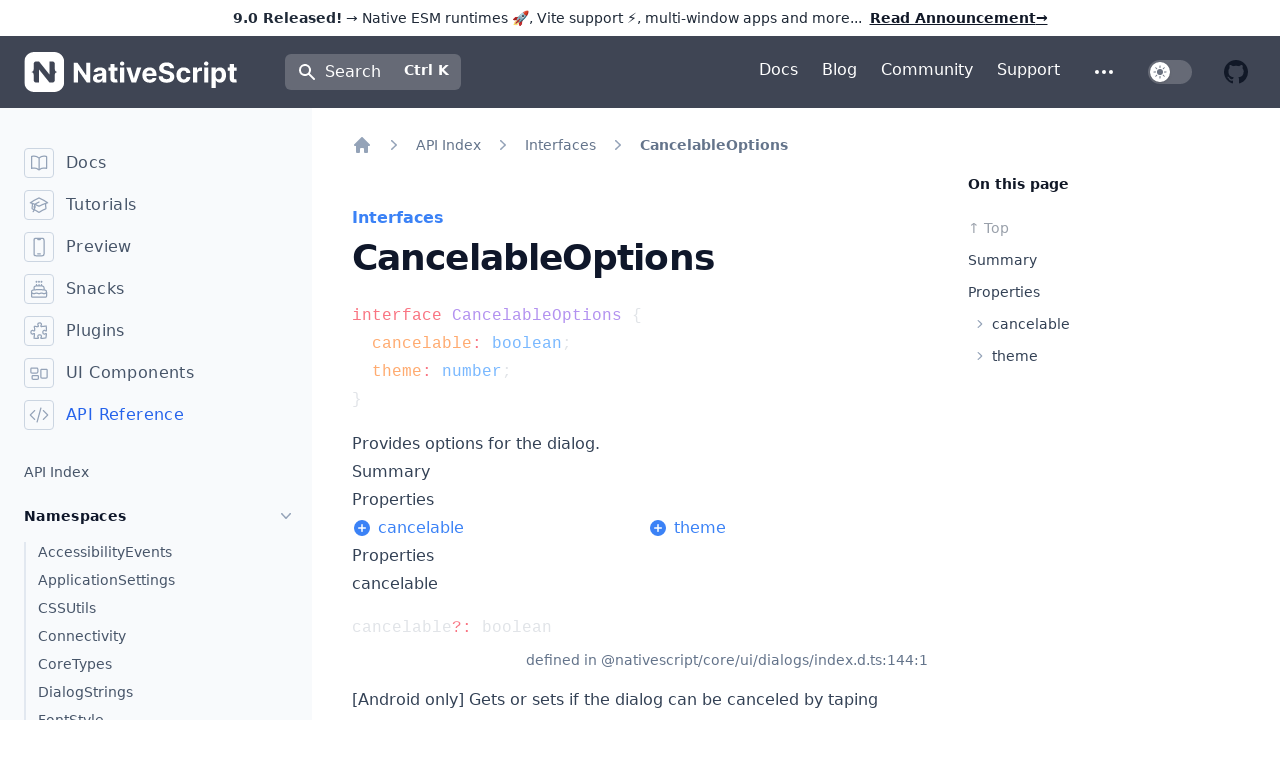

--- FILE ---
content_type: text/html; charset=utf-8
request_url: https://docs.nativescript.org/api/interface/CancelableOptions
body_size: 26204
content:
<!DOCTYPE html>
<html lang="en-US" dir="ltr">
  <head>
    <meta charset="utf-8">
    <meta name="viewport" content="width=device-width,initial-scale=1">
    <title>CancelableOptions | API - NativeScript</title>
    <meta name="description" content="NativeScript docs">
    <link rel="preload stylesheet" href="/assets/style.b1a18914.css" as="style">
    
    <script type="module" src="/assets/app.2a3a7131.js"></script>
    <link rel="modulepreload" href="/assets/chunks/framework.859fc8b5.js">
    <link rel="modulepreload" href="/assets/api_interface_CancelableOptions.md.301a6dff.lean.js">
    <script async src="https://vueschool.io/banner.js?affiliate=NSCRIPT&amp;type=top"></script>
  <script data-cfasync="false" nonce="526947cd-2f03-4025-b74a-75300aa5a5f8">try{(function(w,d){!function(j,k,l,m){if(j.zaraz)console.error("zaraz is loaded twice");else{j[l]=j[l]||{};j[l].executed=[];j.zaraz={deferred:[],listeners:[]};j.zaraz._v="5874";j.zaraz._n="526947cd-2f03-4025-b74a-75300aa5a5f8";j.zaraz.q=[];j.zaraz._f=function(n){return async function(){var o=Array.prototype.slice.call(arguments);j.zaraz.q.push({m:n,a:o})}};for(const p of["track","set","debug"])j.zaraz[p]=j.zaraz._f(p);j.zaraz.init=()=>{var q=k.getElementsByTagName(m)[0],r=k.createElement(m),s=k.getElementsByTagName("title")[0];s&&(j[l].t=k.getElementsByTagName("title")[0].text);j[l].x=Math.random();j[l].w=j.screen.width;j[l].h=j.screen.height;j[l].j=j.innerHeight;j[l].e=j.innerWidth;j[l].l=j.location.href;j[l].r=k.referrer;j[l].k=j.screen.colorDepth;j[l].n=k.characterSet;j[l].o=(new Date).getTimezoneOffset();if(j.dataLayer)for(const t of Object.entries(Object.entries(dataLayer).reduce((u,v)=>({...u[1],...v[1]}),{})))zaraz.set(t[0],t[1],{scope:"page"});j[l].q=[];for(;j.zaraz.q.length;){const w=j.zaraz.q.shift();j[l].q.push(w)}r.defer=!0;for(const x of[localStorage,sessionStorage])Object.keys(x||{}).filter(z=>z.startsWith("_zaraz_")).forEach(y=>{try{j[l]["z_"+y.slice(7)]=JSON.parse(x.getItem(y))}catch{j[l]["z_"+y.slice(7)]=x.getItem(y)}});r.referrerPolicy="origin";r.src="/cdn-cgi/zaraz/s.js?z="+btoa(encodeURIComponent(JSON.stringify(j[l])));q.parentNode.insertBefore(r,q)};["complete","interactive"].includes(k.readyState)?zaraz.init():j.addEventListener("DOMContentLoaded",zaraz.init)}}(w,d,"zarazData","script");window.zaraz._p=async d$=>new Promise(ea=>{if(d$){d$.e&&d$.e.forEach(eb=>{try{const ec=d.querySelector("script[nonce]"),ed=ec?.nonce||ec?.getAttribute("nonce"),ee=d.createElement("script");ed&&(ee.nonce=ed);ee.innerHTML=eb;ee.onload=()=>{d.head.removeChild(ee)};d.head.appendChild(ee)}catch(ef){console.error(`Error executing script: ${eb}\n`,ef)}});Promise.allSettled((d$.f||[]).map(eg=>fetch(eg[0],eg[1])))}ea()});zaraz._p({"e":["(function(w,d){})(window,document)"]});})(window,document)}catch(e){throw fetch("/cdn-cgi/zaraz/t"),e;};</script></head>
  <body>
    <div id="app"><div id="top" class="min-h-screen font-sans antialiased scrollbar-thumb-slate-400 dark:scrollbar-thumb-cyan-300/50 scrollbar-thumb-rounded-full scrollbar-track-transparent scrollbar-track-rounded-full"><!--[--><a href="https://blog.nativescript.org/nativescript-9-announcement" target="_blank" class="bg-white text-white dark:border-white/10 dark:bg-transparent flex flex-col content-center items-center justify-center px-4 py-2 dark:border-b md:flex-row"><span class="dark:text-white text-sm font-medium text-gray-800"><b>9.0 Released!</b> → Native ESM runtimes 🚀, Vite support ⚡️, multi-window apps and more...</span><div class="dark:text-white ml-2 text-sm font-bold text-gray-900 underline"> Read Announcement<span aria-hidden="true">→</span></div></a><header class="nav-bar top-0 z-10 lg:sticky"><div class="bg-ns-blue py-4 backdrop-blur dark:bg-slate-900 dark:[@supports(backdrop-filter:blur(0))]:bg-slate-900/80"><nav class="relative mx-auto flex items-center justify-between px-4 sm:px-6 2xl:container" aria-label="Global"><div class="flex flex-1 items-center"><div class="flex w-full items-center justify-between lg:w-auto"><a href="/"><span class="sr-only">NativeScript</span><svg viewBox="0 0 532 100" xmlns="http://www.w3.org/2000/svg" fill-rule="evenodd" clip-rule="evenodd" stroke-linejoin="round" stroke-miterlimit="2" class="h-8 w-auto sm:h-10" aria-hidden="true"><g transform="translate(-1641.886 -310)"><path fill="none" d="M1642.22 310h531.337v100H1642.22z"></path><clipPath id="a1"><path d="M1642.22 310h531.337v100H1642.22z"></path></clipPath><g clip-path="url(#a1)"><g transform="matrix(.09766 0 0 .09766 1642.4300256 310.0000256)"><path d="M1024 256C1024 114.71 909.29 0 768 0H256C114.71 0 0 114.71 0 256v512c0 141.29 114.71 256 256 256h512c141.29 0 256-114.71 256-256V256z" fill="none"></path><clipPath id="b"><path d="M1024 256C1024 114.71 909.29 0 768 0H256C114.71 0 0 114.71 0 256v512c0 141.29 114.71 256 256 256h512c141.29 0 256-114.71 256-256V256z"></path></clipPath><g clip-path="url(#b)"><path d="M1024 0H0v1024h1024V0zM843 511.86v1.1c0 .26-.19.47-.45.49-33.36 3.13-59.48 30.24-59.48 64.41v136.95c0 9.56-2.01 18.8-5.64 27.23-10.35 24.07-33.84 41.57-61.16 41.57h-69.2l-.48-.6-269.18-337.33v337.93h-69.68c-36.89 0-66.8-29.91-66.8-66.8V577.86c0-34.17-26.11-61.28-59.48-64.41-.25-.02-.45-.23-.45-.49v-1.1c0-.25.19-.46.45-.49 33.24-3.24 59.22-31.02 59.22-65.11V307.19c0-9.29 1.9-18.14 5.33-26.18 10.18-23.88 33.87-40.62 61.47-40.62h69.66l.28.35 269.18 337.34V240.39h69.94c36.89 0 66.8 29.91 66.8 66.8v139.07c0 34.09 25.98 61.87 59.22 65.11.26.03.45.24.45.49z" fill="#fff"></path></g></g><path d="M1807.579 336.618v49.436h-9.044l-21.556-31.144h-.34v31.144h-10.472v-49.436h9.18l21.352 31.076h.408v-31.076h10.472zM1826.557 386.734c-3.536 0-6.46-.884-8.84-2.788-2.312-1.836-3.468-4.556-3.468-8.228 0-2.788.612-4.964 1.972-6.528 1.292-1.564 2.992-2.72 5.1-3.468 2.108-.748 4.42-1.224 6.868-1.428 3.196-.34 5.508-.68 6.868-1.02 1.428-.34 2.108-1.156 2.108-2.312v-.136c0-1.564-.476-2.72-1.428-3.604-.952-.816-2.312-1.224-4.08-1.224-1.836 0-3.332.408-4.42 1.224-1.088.748-1.836 1.836-2.176 3.06l-9.52-.816c.68-3.332 2.448-6.052 5.304-8.024 2.788-1.972 6.392-2.992 10.88-2.992 2.72 0 5.304.476 7.684 1.36 2.38.816 4.352 2.176 5.848 4.012 1.428 1.904 2.176 4.284 2.176 7.208v25.024h-9.724v-5.168h-.34c-.884 1.768-2.244 3.128-4.012 4.216-1.836 1.088-4.08 1.632-6.8 1.632zm2.924-7.072c2.244 0 4.148-.68 5.576-1.972 1.428-1.292 2.176-2.924 2.176-4.896v-3.944c-.408.272-1.02.544-1.904.748-.816.204-1.7.408-2.652.544-1.02.136-1.836.272-2.584.408-1.836.204-3.264.748-4.352 1.496-1.156.748-1.7 1.836-1.7 3.332 0 1.428.544 2.448 1.564 3.196 1.02.748 2.312 1.088 3.876 1.088zM1875.126 348.994v7.684h-6.936v17.952c0 1.428.34 2.38.952 2.924.68.476 1.496.748 2.516.748.476 0 .952-.068 1.428-.136.476-.136.884-.204 1.156-.204l1.564 7.616c-.476.204-1.224.34-2.176.612-.884.204-2.04.34-3.4.34-3.74.204-6.732-.612-8.976-2.38-2.244-1.768-3.4-4.488-3.332-8.16v-19.312h-5.1v-7.684h5.1v-8.908h10.268v8.908h6.936zM1881.824 386.054v-37.06h10.336v37.06h-10.336zm5.168-41.888c-1.496 0-2.788-.476-3.876-1.496s-1.632-2.244-1.632-3.672c0-1.496.544-2.72 1.632-3.672 1.088-1.02 2.38-1.564 3.876-1.564 1.564 0 2.856.544 3.944 1.564 1.088.952 1.632 2.176 1.632 3.672 0 1.428-.544 2.652-1.632 3.672-1.088 1.02-2.38 1.496-3.944 1.496zM1934.933 348.994l-12.988 37.06h-11.56l-12.988-37.06h10.88l7.684 26.52h.408l7.684-26.52h10.88zM1955.865 386.802c-3.808 0-7.072-.816-9.86-2.38-2.72-1.496-4.828-3.74-6.324-6.596-1.496-2.856-2.244-6.256-2.244-10.132 0-3.808.748-7.208 2.244-10.064 1.496-2.856 3.604-5.1 6.256-6.732 2.72-1.632 5.848-2.448 9.52-2.448 3.264 0 6.188.748 8.84 2.108s4.692 3.468 6.256 6.256c1.564 2.788 2.312 6.324 2.312 10.472v2.856h-25.228c0 2.788.748 4.964 2.244 6.596 1.496 1.564 3.604 2.38 6.12 2.38 1.768 0 3.264-.408 4.488-1.088 1.292-.748 2.176-1.836 2.652-3.196l9.52.612c-.748 3.4-2.584 6.188-5.508 8.228-2.924 2.108-6.732 3.128-11.288 3.128zm-8.228-23.052h15.572c0-2.176-.748-4.012-2.108-5.44-1.428-1.428-3.264-2.176-5.508-2.176s-4.148.748-5.576 2.244c-1.496 1.496-2.244 3.264-2.38 5.372zM2006.638 350.83c-.204-1.972-1.02-3.468-2.516-4.556s-3.468-1.632-5.984-1.632-4.488.544-5.848 1.564c-1.36 1.088-2.04 2.38-2.04 4.012-.068 1.768.68 3.06 2.244 4.012 1.564.884 3.4 1.632 5.576 2.108l4.42 1.02c2.856.68 5.44 1.632 7.616 2.856 2.244 1.224 4.012 2.788 5.304 4.692 1.292 1.904 1.904 4.284 1.904 7.004 0 4.556-1.7 8.16-5.1 10.812-3.332 2.72-8.024 4.012-14.076 4.012-6.052 0-10.812-1.36-14.416-4.08-3.536-2.72-5.372-6.8-5.508-12.104h10.132c.136 2.448 1.156 4.352 2.924 5.576 1.768 1.224 4.012 1.836 6.732 1.836 2.652 0 4.76-.544 6.392-1.632 1.564-1.156 2.38-2.652 2.38-4.42 0-1.7-.748-2.992-2.176-3.876-1.496-.884-3.536-1.7-6.256-2.312l-5.372-1.36c-4.148-1.02-7.48-2.584-9.86-4.76-2.448-2.176-3.604-5.1-3.604-8.704 0-2.992.748-5.644 2.38-7.888 1.632-2.244 3.876-3.944 6.664-5.236 2.856-1.224 6.052-1.836 9.724-1.836 3.604 0 6.868.612 9.588 1.836 2.72 1.292 4.896 3.06 6.392 5.304 1.564 2.176 2.312 4.828 2.38 7.752h-9.996zM2040.898 386.802c-3.808 0-7.072-.816-9.792-2.448-2.72-1.632-4.828-3.876-6.324-6.732-1.428-2.924-2.176-6.188-2.176-9.996 0-3.74.748-7.14 2.244-9.996 1.496-2.856 3.536-5.1 6.256-6.732 2.72-1.632 5.984-2.448 9.724-2.448 3.264 0 6.052.612 8.5 1.768 2.448 1.224 4.352 2.856 5.78 4.964 1.428 2.108 2.176 4.624 2.312 7.48h-9.656c-.272-1.836-1.02-3.332-2.176-4.488-1.156-1.088-2.72-1.7-4.556-1.7-2.38 0-4.352.952-5.78 2.924-1.428 1.904-2.176 4.624-2.176 8.092 0 3.536.748 6.324 2.176 8.228 1.428 1.972 3.332 2.924 5.78 2.924 1.768 0 3.264-.544 4.42-1.632 1.224-1.02 1.972-2.584 2.312-4.556h9.656c-.136 2.856-.884 5.304-2.244 7.48-1.428 2.176-3.332 3.876-5.712 5.032-2.448 1.224-5.304 1.836-8.568 1.836zM2064.042 386.054v-37.06h9.996v6.46h.408c.68-2.312 1.768-4.08 3.4-5.236 1.564-1.224 3.4-1.768 5.508-1.768 1.156 0 2.176.136 3.196.34v9.112c-.476-.136-1.156-.272-1.972-.408-.884-.068-1.632-.136-2.38-.136-2.244 0-4.148.748-5.644 2.176-1.428 1.428-2.176 3.264-2.176 5.508v21.012h-10.336zM2091.836 386.054v-37.06h10.336v37.06h-10.336zm5.168-41.888c-1.496 0-2.788-.476-3.876-1.496s-1.632-2.244-1.632-3.672c0-1.496.544-2.72 1.632-3.672 1.088-1.02 2.38-1.564 3.876-1.564 1.564 0 2.856.544 3.944 1.564 1.088.952 1.632 2.176 1.632 3.672 0 1.428-.544 2.652-1.632 3.672-1.088 1.02-2.38 1.496-3.944 1.496zM2110.334 399.994v-51h10.2v6.188h.408c.476-1.02 1.156-2.04 1.972-3.06.884-1.02 2.04-1.904 3.4-2.584 1.428-.68 3.128-1.088 5.168-1.088 2.72 0 5.236.748 7.548 2.176 2.244 1.36 4.08 3.468 5.44 6.324 1.36 2.788 2.04 6.324 2.04 10.608 0 4.148-.612 7.616-1.972 10.472-1.36 2.856-3.128 4.964-5.44 6.46-2.244 1.428-4.76 2.176-7.616 2.176-1.972 0-3.672-.34-5.1-1.02-1.36-.612-2.516-1.496-3.4-2.448-.884-1.02-1.564-2.04-2.04-3.06h-.272v19.856h-10.336zm10.064-32.504c0 3.332.68 5.984 2.04 7.956 1.36 2.04 3.332 2.992 5.78 2.992 2.516 0 4.488-.952 5.78-2.992 1.36-2.04 2.04-4.692 2.04-7.956 0-3.196-.68-5.78-1.972-7.82-1.36-1.972-3.264-2.992-5.848-2.992-2.516 0-4.42.952-5.78 2.924-1.36 1.972-2.04 4.624-2.04 7.888zM2173.061 348.994v7.684h-6.936v17.952c0 1.428.34 2.38.952 2.924.68.476 1.496.748 2.516.748.476 0 .952-.068 1.428-.136.476-.136.884-.204 1.156-.204l1.564 7.616c-.476.204-1.224.34-2.176.612-.884.204-2.04.34-3.4.34-3.74.204-6.732-.612-8.976-2.38-2.244-1.768-3.4-4.488-3.332-8.16v-19.312h-5.1v-7.684h5.1v-8.908h10.268v8.908h6.936z" fill="#fff" fill-rule="nonzero"></path></g></g></svg></a><div class="flex items-center space-x-4 lg:hidden"><!--[--><!----><div class="relative flex cursor-pointer items-center rounded-md p-2 text-white transition-shadow dark:ring-slate-300/10 lg:bg-white/20 lg:px-3 lg:py-1.5 lg:pr-20 lg:hover:shadow-md lg:dark:bg-white/10 lg:dark:ring-1 lg:dark:hover:ring-cyan-400/50"><svg class="h-5 w-5" xmlns="http://www.w3.org/2000/svg" viewBox="0 0 20 20" fill="currentColor" aria-hidden="true"><path fill-rule="evenodd" d="M8 4a4 4 0 100 8 4 4 0 000-8zM2 8a6 6 0 1110.89 3.476l4.817 4.817a1 1 0 01-1.414 1.414l-4.816-4.816A6 6 0 012 8z" clip-rule="evenodd"></path></svg><div class="hidden lg:block"><span class="ml-2">Search</span><!----></div></div><!--]--><!--[--><!----><!--]--><div class="-mr-1 flex items-center"><button type="button" class="-mx-2 inline-flex items-center justify-center rounded-md p-2 text-white focus:bg-white/20 dark:focus:bg-white/10" aria-expanded="false"><span class="sr-only">Open main menu</span><svg class="h-6 w-6" xmlns="http://www.w3.org/2000/svg" fill="none" viewBox="0 0 24 24" stroke="currentColor" aria-hidden="true"><path stroke-linecap="round" stroke-linejoin="round" stroke-width="2" d="M4 6h16M4 12h16M4 18h16"></path></svg></button></div></div></div><div class="ml-10 hidden space-x-8 lg:flex"><div class="flex flex-1 justify-center px-2 lg:justify-end"><div class="w-full max-w-xl xl:max-w-xs"><!--[--><!----><div class="relative flex cursor-pointer items-center rounded-md p-2 text-white transition-shadow dark:ring-slate-300/10 lg:bg-white/20 lg:px-3 lg:py-1.5 lg:pr-20 lg:hover:shadow-md lg:dark:bg-white/10 lg:dark:ring-1 lg:dark:hover:ring-cyan-400/50"><svg class="h-5 w-5" xmlns="http://www.w3.org/2000/svg" viewBox="0 0 20 20" fill="currentColor" aria-hidden="true"><path fill-rule="evenodd" d="M8 4a4 4 0 100 8 4 4 0 000-8zM2 8a6 6 0 1110.89 3.476l4.817 4.817a1 1 0 01-1.414 1.414l-4.816-4.816A6 6 0 012 8z" clip-rule="evenodd"></path></svg><div class="hidden lg:block"><span class="ml-2">Search</span><!----></div></div><!--]--></div></div></div></div><div class="hidden lg:flex lg:items-center lg:space-x-6"><!--[--><a href="https://docs.nativescript.org" class="border-b-4 border-transparent text-base font-medium text-white hover:border-blue-100">Docs</a><a href="https://blog.nativescript.org" class="border-b-4 border-transparent text-base font-medium text-white hover:border-blue-100">Blog</a><a href="https://nativescript.org/discord" target="blank" class="border-b-4 border-transparent text-base font-medium text-white hover:border-blue-100">Community</a><a href="https://nativescript.org/support" class="border-b-4 border-transparent text-base font-medium text-white hover:border-blue-100">Support</a><!--]--><div class="relative"><button class="relative z-20 inline-flex items-center justify-center rounded-md p-2 transition-colors focus:outline-none focus:ring-2 focus:ring-offset-2 focus:ring-offset-transparent text-white hover:text-gray-900 dark:hover:text-slate-400" role="button" aria-expanded="false"><span class="sr-only">Open additional menu</span><svg class="h-6 w-6" role="presentation" xmlns="http://www.w3.org/2000/svg" fill="none" viewBox="0 0 24 24" stroke="currentColor"><path stroke-linecap="round" stroke-linejoin="round" stroke-width="2" d="M5 12h.01M12 12h.01M19 12h.01M6 12a1 1 0 11-2 0 1 1 0 012 0zm7 0a1 1 0 11-2 0 1 1 0 012 0zm7 0a1 1 0 11-2 0 1 1 0 012 0z"></path></svg></button><!----><!----></div><!--[--><!----><!--]--><a href="https://github.com/NativeScript/NativeScript" target="_blank" rel="noopener noreferrer" class="inline-flex items-center justify-center rounded-md p-2 text-gray-900 transition-colors hover:text-white focus:outline-none focus:ring-2 focus:ring-offset-2 focus:ring-offset-transparent dark:text-white dark:hover:text-amber-200" aria-expanded="false"><span class="sr-only">Open NativeScript GitHub</span><svg class="h-6 w-6" role="presentation" viewBox="0 0 16 16" fill="currentColor"><path fill-rule="evenodd" d="M8 0C3.58 0 0 3.58 0 8c0 3.54 2.29 6.53 5.47 7.59.4.07.55-.17.55-.38 0-.19-.01-.82-.01-1.49-2.01.37-2.53-.49-2.69-.94-.09-.23-.48-.94-.82-1.13-.28-.15-.68-.52-.01-.53.63-.01 1.08.58 1.23.82.72 1.21 1.87.87 2.33.66.07-.52.28-.87.51-1.07-1.78-.2-3.64-.89-3.64-3.95 0-.87.31-1.59.82-2.15-.08-.2-.36-1.02.08-2.12 0 0 .67-.21 2.2.82.64-.18 1.32-.27 2-.27.68 0 1.36.09 2 .27 1.53-1.04 2.2-.82 2.2-.82.44 1.1.16 1.92.08 2.12.51.56.82 1.27.82 2.15 0 3.07-1.87 3.75-3.65 3.95.29.25.54.73.54 1.48 0 1.07-.01 1.93-.01 2.2 0 .21.15.46.55.38A8.013 8.013 0 0016 8c0-4.42-3.58-8-8-8z"></path></svg></a></div></nav></div><!----></header><!--]--><!--[--><div class="sticky top-0 z-10 border-b bg-gray-50 px-4 py-2 dark:-top-px dark:border-t dark:border-white/10 dark:bg-gray-900 lg:hidden"><button type="button" class="flex items-center text-gray-900 dark:text-white"><svg xmlns="http://www.w3.org/2000/svg" fill="none" viewBox="0 0 24 24" stroke-width="1.5" stroke="currentColor" aria-hidden="true" data-slot="icon" class="h-5 w-5 text-gray-400 dark:text-white/50"><path stroke-linecap="round" stroke-linejoin="round" d="M3.75 6.75h16.5M3.75 12h16.5m-16.5 5.25H12"></path></svg><span class="ml-2 text-xs">Menu</span></button></div><!----><!--]--><div class="mx-auto lg:px-6 2xl:container"><div class="flex"><div class="hidden lg:relative lg:block lg:flex-none"><div class="absolute inset-y-0 right-0 w-[50vw] bg-slate-50 dark:hidden"></div><div class="absolute top-12 bottom-0 right-0 hidden h-12 w-px bg-gradient-to-t from-slate-800 dark:block"></div><div class="absolute top-24 bottom-0 right-0 hidden w-px bg-slate-800 dark:block"></div><div class="h-sidebar sticky top-[72px] overflow-y-auto overflow-x-hidden overscroll-contain scrollbar-thin"><div class="w-64 pt-4 pr-4 pb-16 xl:w-72"><div class="flex items-center"></div><ul class="space-y-3 mt-6"><!--[--><li><a href="/" class="flex items-center text-slate-600 hover:text-slate-900 dark:text-slate-400 dark:hover:text-slate-300"><div class="rounded border border-slate-300 p-1 text-slate-400 dark:border-slate-300/30 dark:text-slate-300/40"><svg xmlns="http://www.w3.org/2000/svg" fill="none" viewBox="0 0 24 24" stroke-width="1.5" stroke="currentColor" aria-hidden="true" data-slot="icon" class="h-5 w-5"><path stroke-linecap="round" stroke-linejoin="round" d="M12 6.042A8.967 8.967 0 0 0 6 3.75c-1.052 0-2.062.18-3 .512v14.25A8.987 8.987 0 0 1 6 18c2.305 0 4.408.867 6 2.292m0-14.25a8.966 8.966 0 0 1 6-2.292c1.052 0 2.062.18 3 .512v14.25A8.987 8.987 0 0 0 18 18a8.967 8.967 0 0 0-6 2.292m0-14.25v14.25"></path></svg></div><span class="ml-3 font-medium leading-6 tracking-wide">Docs</span></a></li><li><a href="/tutorials/" class="flex items-center text-slate-600 hover:text-slate-900 dark:text-slate-400 dark:hover:text-slate-300"><div class="rounded border border-slate-300 p-1 text-slate-400 dark:border-slate-300/30 dark:text-slate-300/40"><svg xmlns="http://www.w3.org/2000/svg" fill="none" viewBox="0 0 24 24" stroke-width="1.5" stroke="currentColor" aria-hidden="true" data-slot="icon" class="h-5 w-5"><path stroke-linecap="round" stroke-linejoin="round" d="M4.26 10.147a60.438 60.438 0 0 0-.491 6.347A48.62 48.62 0 0 1 12 20.904a48.62 48.62 0 0 1 8.232-4.41 60.46 60.46 0 0 0-.491-6.347m-15.482 0a50.636 50.636 0 0 0-2.658-.813A59.906 59.906 0 0 1 12 3.493a59.903 59.903 0 0 1 10.399 5.84c-.896.248-1.783.52-2.658.814m-15.482 0A50.717 50.717 0 0 1 12 13.489a50.702 50.702 0 0 1 7.74-3.342M6.75 15a.75.75 0 1 0 0-1.5.75.75 0 0 0 0 1.5Zm0 0v-3.675A55.378 55.378 0 0 1 12 8.443m-7.007 11.55A5.981 5.981 0 0 0 6.75 15.75v-1.5"></path></svg></div><span class="ml-3 font-medium leading-6 tracking-wide">Tutorials</span></a></li><li><a href="https://preview.nativescript.org" class="flex items-center text-slate-600 hover:text-slate-900 dark:text-slate-400 dark:hover:text-slate-300" target="_blank"><div class="rounded border border-slate-300 p-1 text-slate-400 dark:border-slate-300/30 dark:text-slate-300/40"><svg xmlns="http://www.w3.org/2000/svg" fill="none" viewBox="0 0 24 24" stroke-width="1.5" stroke="currentColor" aria-hidden="true" data-slot="icon" class="h-5 w-5"><path stroke-linecap="round" stroke-linejoin="round" d="M10.5 1.5H8.25A2.25 2.25 0 0 0 6 3.75v16.5a2.25 2.25 0 0 0 2.25 2.25h7.5A2.25 2.25 0 0 0 18 20.25V3.75a2.25 2.25 0 0 0-2.25-2.25H13.5m-3 0V3h3V1.5m-3 0h3m-3 18.75h3"></path></svg></div><span class="ml-3 font-medium leading-6 tracking-wide">Preview</span></a></li><li><a href="/snacks/" class="flex items-center text-slate-600 hover:text-slate-900 dark:text-slate-400 dark:hover:text-slate-300"><div class="rounded border border-slate-300 p-1 text-slate-400 dark:border-slate-300/30 dark:text-slate-300/40"><svg xmlns="http://www.w3.org/2000/svg" fill="none" viewBox="0 0 24 24" stroke-width="1.5" stroke="currentColor" aria-hidden="true" data-slot="icon" class="h-5 w-5"><path stroke-linecap="round" stroke-linejoin="round" d="M12 8.25v-1.5m0 1.5c-1.355 0-2.697.056-4.024.166C6.845 8.51 6 9.473 6 10.608v2.513m6-4.871c1.355 0 2.697.056 4.024.166C17.155 8.51 18 9.473 18 10.608v2.513M15 8.25v-1.5m-6 1.5v-1.5m12 9.75-1.5.75a3.354 3.354 0 0 1-3 0 3.354 3.354 0 0 0-3 0 3.354 3.354 0 0 1-3 0 3.354 3.354 0 0 0-3 0 3.354 3.354 0 0 1-3 0L3 16.5m15-3.379a48.474 48.474 0 0 0-6-.371c-2.032 0-4.034.126-6 .371m12 0c.39.049.777.102 1.163.16 1.07.16 1.837 1.094 1.837 2.175v5.169c0 .621-.504 1.125-1.125 1.125H4.125A1.125 1.125 0 0 1 3 20.625v-5.17c0-1.08.768-2.014 1.837-2.174A47.78 47.78 0 0 1 6 13.12M12.265 3.11a.375.375 0 1 1-.53 0L12 2.845l.265.265Zm-3 0a.375.375 0 1 1-.53 0L9 2.845l.265.265Zm6 0a.375.375 0 1 1-.53 0L15 2.845l.265.265Z"></path></svg></div><span class="ml-3 font-medium leading-6 tracking-wide">Snacks</span></a></li><li><a href="/plugins/" class="flex items-center text-slate-600 hover:text-slate-900 dark:text-slate-400 dark:hover:text-slate-300"><div class="rounded border border-slate-300 p-1 text-slate-400 dark:border-slate-300/30 dark:text-slate-300/40"><svg xmlns="http://www.w3.org/2000/svg" fill="none" viewBox="0 0 24 24" stroke-width="1.5" stroke="currentColor" aria-hidden="true" data-slot="icon" class="h-5 w-5"><path stroke-linecap="round" stroke-linejoin="round" d="M14.25 6.087c0-.355.186-.676.401-.959.221-.29.349-.634.349-1.003 0-1.036-1.007-1.875-2.25-1.875s-2.25.84-2.25 1.875c0 .369.128.713.349 1.003.215.283.401.604.401.959v0a.64.64 0 0 1-.657.643 48.39 48.39 0 0 1-4.163-.3c.186 1.613.293 3.25.315 4.907a.656.656 0 0 1-.658.663v0c-.355 0-.676-.186-.959-.401a1.647 1.647 0 0 0-1.003-.349c-1.036 0-1.875 1.007-1.875 2.25s.84 2.25 1.875 2.25c.369 0 .713-.128 1.003-.349.283-.215.604-.401.959-.401v0c.31 0 .555.26.532.57a48.039 48.039 0 0 1-.642 5.056c1.518.19 3.058.309 4.616.354a.64.64 0 0 0 .657-.643v0c0-.355-.186-.676-.401-.959a1.647 1.647 0 0 1-.349-1.003c0-1.035 1.008-1.875 2.25-1.875 1.243 0 2.25.84 2.25 1.875 0 .369-.128.713-.349 1.003-.215.283-.4.604-.4.959v0c0 .333.277.599.61.58a48.1 48.1 0 0 0 5.427-.63 48.05 48.05 0 0 0 .582-4.717.532.532 0 0 0-.533-.57v0c-.355 0-.676.186-.959.401-.29.221-.634.349-1.003.349-1.035 0-1.875-1.007-1.875-2.25s.84-2.25 1.875-2.25c.37 0 .713.128 1.003.349.283.215.604.401.96.401v0a.656.656 0 0 0 .658-.663 48.422 48.422 0 0 0-.37-5.36c-1.886.342-3.81.574-5.766.689a.578.578 0 0 1-.61-.58v0Z"></path></svg></div><span class="ml-3 font-medium leading-6 tracking-wide">Plugins</span></a></li><li><a href="/ui/" class="flex items-center text-slate-600 hover:text-slate-900 dark:text-slate-400 dark:hover:text-slate-300"><div class="rounded border border-slate-300 p-1 text-slate-400 dark:border-slate-300/30 dark:text-slate-300/40"><svg xmlns="http://www.w3.org/2000/svg" fill="none" viewBox="0 0 24 24" stroke-width="1.5" stroke="currentColor" aria-hidden="true" data-slot="icon" class="h-5 w-5"><path stroke-linecap="round" stroke-linejoin="round" d="M2.25 7.125C2.25 6.504 2.754 6 3.375 6h6c.621 0 1.125.504 1.125 1.125v3.75c0 .621-.504 1.125-1.125 1.125h-6a1.125 1.125 0 0 1-1.125-1.125v-3.75ZM14.25 8.625c0-.621.504-1.125 1.125-1.125h5.25c.621 0 1.125.504 1.125 1.125v8.25c0 .621-.504 1.125-1.125 1.125h-5.25a1.125 1.125 0 0 1-1.125-1.125v-8.25ZM3.75 16.125c0-.621.504-1.125 1.125-1.125h5.25c.621 0 1.125.504 1.125 1.125v2.25c0 .621-.504 1.125-1.125 1.125h-5.25a1.125 1.125 0 0 1-1.125-1.125v-2.25Z"></path></svg></div><span class="ml-3 font-medium leading-6 tracking-wide">UI Components</span></a></li><li><a href="/api/" class="flex items-center text-blue-600 dark:text-cyan-400"><div class="rounded border border-slate-300 p-1 text-slate-400 dark:border-slate-300/30 dark:text-slate-300/40"><svg xmlns="http://www.w3.org/2000/svg" fill="none" viewBox="0 0 24 24" stroke-width="1.5" stroke="currentColor" aria-hidden="true" data-slot="icon" class="h-5 w-5"><path stroke-linecap="round" stroke-linejoin="round" d="M17.25 6.75 22.5 12l-5.25 5.25m-10.5 0L1.5 12l5.25-5.25m7.5-3-4.5 16.5"></path></svg></div><span class="ml-3 font-medium leading-6 tracking-wide">API Reference</span></a></li><!--]--></ul><ul class="relative mt-8"><!--[--><li class="mt-2"><!--[--><a href="/api/" data-current="false" class="group -ml-0.5 flex items-center justify-between border-l-2 border-transparent text-sm font-medium text-slate-600 hover:border-blue-600 hover:text-slate-900 dark:text-slate-400 dark:hover:border-cyan-400 dark:hover:text-slate-300" style="padding-left:0rem;"><div class="flex w-full items-center"><!----><div class="truncate">API Index</div></div><!----></a><!--]--><!----></li><!----><li class="mt-2"><!--[--><p class="group mt-4 flex cursor-pointer items-center justify-between py-2 text-sm font-semibold tracking-wide text-slate-900 dark:text-white"><span>Namespaces</span><svg xmlns="http://www.w3.org/2000/svg" viewBox="0 0 20 20" fill="currentColor" class="h-5 w-5 h-5 w-5 text-slate-400 group-hover:text-slate-800 dark:group-hover:text-cyan-300 rotate-90 transform"><path fill-rule="evenodd" d="M7.21 14.77a.75.75 0 01.02-1.06L11.168 10 7.23 6.29a.75.75 0 111.04-1.08l4.5 4.25a.75.75 0 010 1.08l-4.5 4.25a.75.75 0 01-1.06-.02z" clip-rule="evenodd"></path></svg></p><!--]--><ul class="border-l-2 border-slate-200 dark:border-slate-800"><!--[--><li class="mt-2"><!--[--><a href="/api/namespace/AccessibilityEvents" data-current="false" class="group -ml-0.5 flex items-center justify-between border-l-2 border-transparent text-sm font-medium text-slate-600 hover:border-blue-600 hover:text-slate-900 dark:text-slate-400 dark:hover:border-cyan-400 dark:hover:text-slate-300" style="padding-left:0.75rem;"><div class="flex w-full items-center"><!----><div class="truncate">AccessibilityEvents</div></div><!----></a><!--]--><!----></li><li class="mt-2"><!--[--><a href="/api/namespace/ApplicationSettings" data-current="false" class="group -ml-0.5 flex items-center justify-between border-l-2 border-transparent text-sm font-medium text-slate-600 hover:border-blue-600 hover:text-slate-900 dark:text-slate-400 dark:hover:border-cyan-400 dark:hover:text-slate-300" style="padding-left:0.75rem;"><div class="flex w-full items-center"><!----><div class="truncate">ApplicationSettings</div></div><!----></a><!--]--><!----></li><li class="mt-2"><!--[--><a href="/api/namespace/CSSUtils" data-current="false" class="group -ml-0.5 flex items-center justify-between border-l-2 border-transparent text-sm font-medium text-slate-600 hover:border-blue-600 hover:text-slate-900 dark:text-slate-400 dark:hover:border-cyan-400 dark:hover:text-slate-300" style="padding-left:0.75rem;"><div class="flex w-full items-center"><!----><div class="truncate">CSSUtils</div></div><!----></a><!--]--><!----></li><li class="mt-2"><!--[--><a href="/api/namespace/Connectivity" data-current="false" class="group -ml-0.5 flex items-center justify-between border-l-2 border-transparent text-sm font-medium text-slate-600 hover:border-blue-600 hover:text-slate-900 dark:text-slate-400 dark:hover:border-cyan-400 dark:hover:text-slate-300" style="padding-left:0.75rem;"><div class="flex w-full items-center"><!----><div class="truncate">Connectivity</div></div><!----></a><!--]--><!----></li><li class="mt-2"><!--[--><a href="/api/namespace/CoreTypes" data-current="false" class="group -ml-0.5 flex items-center justify-between border-l-2 border-transparent text-sm font-medium text-slate-600 hover:border-blue-600 hover:text-slate-900 dark:text-slate-400 dark:hover:border-cyan-400 dark:hover:text-slate-300" style="padding-left:0.75rem;"><div class="flex w-full items-center"><!----><div class="truncate">CoreTypes</div></div><!----></a><!--]--><!----></li><li class="mt-2"><!--[--><a href="/api/namespace/DialogStrings" data-current="false" class="group -ml-0.5 flex items-center justify-between border-l-2 border-transparent text-sm font-medium text-slate-600 hover:border-blue-600 hover:text-slate-900 dark:text-slate-400 dark:hover:border-cyan-400 dark:hover:text-slate-300" style="padding-left:0.75rem;"><div class="flex w-full items-center"><!----><div class="truncate">DialogStrings</div></div><!----></a><!--]--><!----></li><li class="mt-2"><!--[--><a href="/api/namespace/FontStyle" data-current="false" class="group -ml-0.5 flex items-center justify-between border-l-2 border-transparent text-sm font-medium text-slate-600 hover:border-blue-600 hover:text-slate-900 dark:text-slate-400 dark:hover:border-cyan-400 dark:hover:text-slate-300" style="padding-left:0.75rem;"><div class="flex w-full items-center"><!----><div class="truncate">FontStyle</div></div><!----></a><!--]--><!----></li><li class="mt-2"><!--[--><a href="/api/namespace/FontVariationSettings" data-current="false" class="group -ml-0.5 flex items-center justify-between border-l-2 border-transparent text-sm font-medium text-slate-600 hover:border-blue-600 hover:text-slate-900 dark:text-slate-400 dark:hover:border-cyan-400 dark:hover:text-slate-300" style="padding-left:0.75rem;"><div class="flex w-full items-center"><!----><div class="truncate">FontVariationSettings</div></div><!----></a><!--]--><!----></li><li class="mt-2"><!--[--><a href="/api/namespace/FontWeight" data-current="false" class="group -ml-0.5 flex items-center justify-between border-l-2 border-transparent text-sm font-medium text-slate-600 hover:border-blue-600 hover:text-slate-900 dark:text-slate-400 dark:hover:border-cyan-400 dark:hover:text-slate-300" style="padding-left:0.75rem;"><div class="flex w-full items-center"><!----><div class="truncate">FontWeight</div></div><!----></a><!--]--><!----></li><li class="mt-2"><!--[--><a href="/api/namespace/GridUnitType" data-current="false" class="group -ml-0.5 flex items-center justify-between border-l-2 border-transparent text-sm font-medium text-slate-600 hover:border-blue-600 hover:text-slate-900 dark:text-slate-400 dark:hover:border-cyan-400 dark:hover:text-slate-300" style="padding-left:0.75rem;"><div class="flex w-full items-center"><!----><div class="truncate">GridUnitType</div></div><!----></a><!--]--><!----></li><li class="mt-2"><!--[--><a href="/api/namespace/Http" data-current="false" class="group -ml-0.5 flex items-center justify-between border-l-2 border-transparent text-sm font-medium text-slate-600 hover:border-blue-600 hover:text-slate-900 dark:text-slate-400 dark:hover:border-cyan-400 dark:hover:text-slate-300" style="padding-left:0.75rem;"><div class="flex w-full items-center"><!----><div class="truncate">Http</div></div><!----></a><!--]--><!----></li><li class="mt-2"><!--[--><a href="/api/namespace/IOSHelper" data-current="false" class="group -ml-0.5 flex items-center justify-between border-l-2 border-transparent text-sm font-medium text-slate-600 hover:border-blue-600 hover:text-slate-900 dark:text-slate-400 dark:hover:border-cyan-400 dark:hover:text-slate-300" style="padding-left:0.75rem;"><div class="flex w-full items-center"><!----><div class="truncate">IOSHelper</div></div><!----></a><!--]--><!----></li><li class="mt-2"><!--[--><a href="/api/namespace/Length" data-current="false" class="group -ml-0.5 flex items-center justify-between border-l-2 border-transparent text-sm font-medium text-slate-600 hover:border-blue-600 hover:text-slate-900 dark:text-slate-400 dark:hover:border-cyan-400 dark:hover:text-slate-300" style="padding-left:0.75rem;"><div class="flex w-full items-center"><!----><div class="truncate">Length</div></div><!----></a><!--]--><!----></li><li class="mt-2"><!--[--><a href="/api/namespace/PercentLength" data-current="false" class="group -ml-0.5 flex items-center justify-between border-l-2 border-transparent text-sm font-medium text-slate-600 hover:border-blue-600 hover:text-slate-900 dark:text-slate-400 dark:hover:border-cyan-400 dark:hover:text-slate-300" style="padding-left:0.75rem;"><div class="flex w-full items-center"><!----><div class="truncate">PercentLength</div></div><!----></a><!--]--><!----></li><li class="mt-2"><!--[--><a href="/api/namespace/TouchAction" data-current="false" class="group -ml-0.5 flex items-center justify-between border-l-2 border-transparent text-sm font-medium text-slate-600 hover:border-blue-600 hover:text-slate-900 dark:text-slate-400 dark:hover:border-cyan-400 dark:hover:text-slate-300" style="padding-left:0.75rem;"><div class="flex w-full items-center"><!----><div class="truncate">TouchAction</div></div><!----></a><!--]--><!----></li><li class="mt-2"><!--[--><a href="/api/namespace/Trace" data-current="false" class="group -ml-0.5 flex items-center justify-between border-l-2 border-transparent text-sm font-medium text-slate-600 hover:border-blue-600 hover:text-slate-900 dark:text-slate-400 dark:hover:border-cyan-400 dark:hover:text-slate-300" style="padding-left:0.75rem;"><div class="flex w-full items-center"><!----><div class="truncate">Trace</div></div><!----></a><!--]--><!----></li><li class="mt-2"><!--[--><a href="/api/namespace/Utils" data-current="false" class="group -ml-0.5 flex items-center justify-between border-l-2 border-transparent text-sm font-medium text-slate-600 hover:border-blue-600 hover:text-slate-900 dark:text-slate-400 dark:hover:border-cyan-400 dark:hover:text-slate-300" style="padding-left:0.75rem;"><div class="flex w-full items-center"><!----><div class="truncate">Utils</div></div><!----></a><!--]--><!----></li><li class="mt-2"><!--[--><a href="/api/namespace/capitalizationType" data-current="false" class="group -ml-0.5 flex items-center justify-between border-l-2 border-transparent text-sm font-medium text-slate-600 hover:border-blue-600 hover:text-slate-900 dark:text-slate-400 dark:hover:border-cyan-400 dark:hover:text-slate-300" style="padding-left:0.75rem;"><div class="flex w-full items-center"><!----><div class="truncate">capitalizationType</div></div><!----></a><!--]--><!----></li><li class="mt-2"><!--[--><a href="/api/namespace/encoding" data-current="false" class="group -ml-0.5 flex items-center justify-between border-l-2 border-transparent text-sm font-medium text-slate-600 hover:border-blue-600 hover:text-slate-900 dark:text-slate-400 dark:hover:border-cyan-400 dark:hover:text-slate-300" style="padding-left:0.75rem;"><div class="flex w-full items-center"><!----><div class="truncate">encoding</div></div><!----></a><!--]--><!----></li><li class="mt-2"><!--[--><a href="/api/namespace/inputType" data-current="false" class="group -ml-0.5 flex items-center justify-between border-l-2 border-transparent text-sm font-medium text-slate-600 hover:border-blue-600 hover:text-slate-900 dark:text-slate-400 dark:hover:border-cyan-400 dark:hover:text-slate-300" style="padding-left:0.75rem;"><div class="flex w-full items-center"><!----><div class="truncate">inputType</div></div><!----></a><!--]--><!----></li><li class="mt-2"><!--[--><a href="/api/namespace/knownFolders" data-current="false" class="group -ml-0.5 flex items-center justify-between border-l-2 border-transparent text-sm font-medium text-slate-600 hover:border-blue-600 hover:text-slate-900 dark:text-slate-400 dark:hover:border-cyan-400 dark:hover:text-slate-300" style="padding-left:0.75rem;"><div class="flex w-full items-center"><!----><div class="truncate">knownFolders</div></div><!----></a><!--]--><!----></li><li class="mt-2"><!--[--><a href="/api/namespace/path" data-current="false" class="group -ml-0.5 flex items-center justify-between border-l-2 border-transparent text-sm font-medium text-slate-600 hover:border-blue-600 hover:text-slate-900 dark:text-slate-400 dark:hover:border-cyan-400 dark:hover:text-slate-300" style="padding-left:0.75rem;"><div class="flex w-full items-center"><!----><div class="truncate">path</div></div><!----></a><!--]--><!----></li><!--]--></ul></li><li class="mt-2"><!--[--><p class="group mt-4 flex cursor-pointer items-center justify-between py-2 text-sm font-semibold tracking-wide text-slate-900 dark:text-white"><span>Enumerations</span><svg xmlns="http://www.w3.org/2000/svg" viewBox="0 0 20 20" fill="currentColor" class="h-5 w-5 h-5 w-5 text-slate-400 group-hover:text-slate-800 dark:group-hover:text-cyan-300 rotate-90 transform"><path fill-rule="evenodd" d="M7.21 14.77a.75.75 0 01.02-1.06L11.168 10 7.23 6.29a.75.75 0 111.04-1.08l4.5 4.25a.75.75 0 010 1.08l-4.5 4.25a.75.75 0 01-1.06-.02z" clip-rule="evenodd"></path></svg></p><!--]--><ul class="border-l-2 border-slate-200 dark:border-slate-800"><!--[--><li class="mt-2"><!--[--><a href="/api/enum/AccessibilityLiveRegion" data-current="false" class="group -ml-0.5 flex items-center justify-between border-l-2 border-transparent text-sm font-medium text-slate-600 hover:border-blue-600 hover:text-slate-900 dark:text-slate-400 dark:hover:border-cyan-400 dark:hover:text-slate-300" style="padding-left:0.75rem;"><div class="flex w-full items-center"><!----><div class="truncate">AccessibilityLiveRegion</div></div><!----></a><!--]--><!----></li><li class="mt-2"><!--[--><a href="/api/enum/AccessibilityRole" data-current="false" class="group -ml-0.5 flex items-center justify-between border-l-2 border-transparent text-sm font-medium text-slate-600 hover:border-blue-600 hover:text-slate-900 dark:text-slate-400 dark:hover:border-cyan-400 dark:hover:text-slate-300" style="padding-left:0.75rem;"><div class="flex w-full items-center"><!----><div class="truncate">AccessibilityRole</div></div><!----></a><!--]--><!----></li><li class="mt-2"><!--[--><a href="/api/enum/AccessibilityState" data-current="false" class="group -ml-0.5 flex items-center justify-between border-l-2 border-transparent text-sm font-medium text-slate-600 hover:border-blue-600 hover:text-slate-900 dark:text-slate-400 dark:hover:border-cyan-400 dark:hover:text-slate-300" style="padding-left:0.75rem;"><div class="flex w-full items-center"><!----><div class="truncate">AccessibilityState</div></div><!----></a><!--]--><!----></li><li class="mt-2"><!--[--><a href="/api/enum/AccessibilityTrait" data-current="false" class="group -ml-0.5 flex items-center justify-between border-l-2 border-transparent text-sm font-medium text-slate-600 hover:border-blue-600 hover:text-slate-900 dark:text-slate-400 dark:hover:border-cyan-400 dark:hover:text-slate-300" style="padding-left:0.75rem;"><div class="flex w-full items-center"><!----><div class="truncate">AccessibilityTrait</div></div><!----></a><!--]--><!----></li><li class="mt-2"><!--[--><a href="/api/enum/AndroidDirectory" data-current="false" class="group -ml-0.5 flex items-center justify-between border-l-2 border-transparent text-sm font-medium text-slate-600 hover:border-blue-600 hover:text-slate-900 dark:text-slate-400 dark:hover:border-cyan-400 dark:hover:text-slate-300" style="padding-left:0.75rem;"><div class="flex w-full items-center"><!----><div class="truncate">AndroidDirectory</div></div><!----></a><!--]--><!----></li><li class="mt-2"><!--[--><a href="/api/enum/CacheMode" data-current="false" class="group -ml-0.5 flex items-center justify-between border-l-2 border-transparent text-sm font-medium text-slate-600 hover:border-blue-600 hover:text-slate-900 dark:text-slate-400 dark:hover:border-cyan-400 dark:hover:text-slate-300" style="padding-left:0.75rem;"><div class="flex w-full items-center"><!----><div class="truncate">CacheMode</div></div><!----></a><!--]--><!----></li><li class="mt-2"><!--[--><a href="/api/enum/FontScaleCategory" data-current="false" class="group -ml-0.5 flex items-center justify-between border-l-2 border-transparent text-sm font-medium text-slate-600 hover:border-blue-600 hover:text-slate-900 dark:text-slate-400 dark:hover:border-cyan-400 dark:hover:text-slate-300" style="padding-left:0.75rem;"><div class="flex w-full items-center"><!----><div class="truncate">FontScaleCategory</div></div><!----></a><!--]--><!----></li><li class="mt-2"><!--[--><a href="/api/enum/GestureEvents" data-current="false" class="group -ml-0.5 flex items-center justify-between border-l-2 border-transparent text-sm font-medium text-slate-600 hover:border-blue-600 hover:text-slate-900 dark:text-slate-400 dark:hover:border-cyan-400 dark:hover:text-slate-300" style="padding-left:0.75rem;"><div class="flex w-full items-center"><!----><div class="truncate">GestureEvents</div></div><!----></a><!--]--><!----></li><li class="mt-2"><!--[--><a href="/api/enum/GestureStateTypes" data-current="false" class="group -ml-0.5 flex items-center justify-between border-l-2 border-transparent text-sm font-medium text-slate-600 hover:border-blue-600 hover:text-slate-900 dark:text-slate-400 dark:hover:border-cyan-400 dark:hover:text-slate-300" style="padding-left:0.75rem;"><div class="flex w-full items-center"><!----><div class="truncate">GestureStateTypes</div></div><!----></a><!--]--><!----></li><li class="mt-2"><!--[--><a href="/api/enum/GestureTypes" data-current="false" class="group -ml-0.5 flex items-center justify-between border-l-2 border-transparent text-sm font-medium text-slate-600 hover:border-blue-600 hover:text-slate-900 dark:text-slate-400 dark:hover:border-cyan-400 dark:hover:text-slate-300" style="padding-left:0.75rem;"><div class="flex w-full items-center"><!----><div class="truncate">GestureTypes</div></div><!----></a><!--]--><!----></li><li class="mt-2"><!--[--><a href="/api/enum/HttpResponseEncoding" data-current="false" class="group -ml-0.5 flex items-center justify-between border-l-2 border-transparent text-sm font-medium text-slate-600 hover:border-blue-600 hover:text-slate-900 dark:text-slate-400 dark:hover:border-cyan-400 dark:hover:text-slate-300" style="padding-left:0.75rem;"><div class="flex w-full items-center"><!----><div class="truncate">HttpResponseEncoding</div></div><!----></a><!--]--><!----></li><li class="mt-2"><!--[--><a href="/api/enum/SharedTransitionAnimationType" data-current="false" class="group -ml-0.5 flex items-center justify-between border-l-2 border-transparent text-sm font-medium text-slate-600 hover:border-blue-600 hover:text-slate-900 dark:text-slate-400 dark:hover:border-cyan-400 dark:hover:text-slate-300" style="padding-left:0.75rem;"><div class="flex w-full items-center"><!----><div class="truncate">SharedTransitionAnimationType</div></div><!----></a><!--]--><!----></li><li class="mt-2"><!--[--><a href="/api/enum/SwipeDirection" data-current="false" class="group -ml-0.5 flex items-center justify-between border-l-2 border-transparent text-sm font-medium text-slate-600 hover:border-blue-600 hover:text-slate-900 dark:text-slate-400 dark:hover:border-cyan-400 dark:hover:text-slate-300" style="padding-left:0.75rem;"><div class="flex w-full items-center"><!----><div class="truncate">SwipeDirection</div></div><!----></a><!--]--><!----></li><!--]--></ul></li><li class="mt-2"><!--[--><p class="group mt-4 flex cursor-pointer items-center justify-between py-2 text-sm font-semibold tracking-wide text-slate-900 dark:text-white"><span>Classes</span><svg xmlns="http://www.w3.org/2000/svg" viewBox="0 0 20 20" fill="currentColor" class="h-5 w-5 h-5 w-5 text-slate-400 group-hover:text-slate-800 dark:group-hover:text-cyan-300 rotate-90 transform"><path fill-rule="evenodd" d="M7.21 14.77a.75.75 0 01.02-1.06L11.168 10 7.23 6.29a.75.75 0 111.04-1.08l4.5 4.25a.75.75 0 010 1.08l-4.5 4.25a.75.75 0 01-1.06-.02z" clip-rule="evenodd"></path></svg></p><!--]--><ul class="border-l-2 border-slate-200 dark:border-slate-800"><!--[--><li class="mt-2"><!--[--><a href="/api/class/AbsoluteLayout" data-current="false" class="group -ml-0.5 flex items-center justify-between border-l-2 border-transparent text-sm font-medium text-slate-600 hover:border-blue-600 hover:text-slate-900 dark:text-slate-400 dark:hover:border-cyan-400 dark:hover:text-slate-300" style="padding-left:0.75rem;"><div class="flex w-full items-center"><!----><div class="truncate">AbsoluteLayout</div></div><!----></a><!--]--><!----></li><li class="mt-2"><!--[--><a href="/api/class/ActionBar" data-current="false" class="group -ml-0.5 flex items-center justify-between border-l-2 border-transparent text-sm font-medium text-slate-600 hover:border-blue-600 hover:text-slate-900 dark:text-slate-400 dark:hover:border-cyan-400 dark:hover:text-slate-300" style="padding-left:0.75rem;"><div class="flex w-full items-center"><!----><div class="truncate">ActionBar</div></div><!----></a><!--]--><!----></li><li class="mt-2"><!--[--><a href="/api/class/ActionItem" data-current="false" class="group -ml-0.5 flex items-center justify-between border-l-2 border-transparent text-sm font-medium text-slate-600 hover:border-blue-600 hover:text-slate-900 dark:text-slate-400 dark:hover:border-cyan-400 dark:hover:text-slate-300" style="padding-left:0.75rem;"><div class="flex w-full items-center"><!----><div class="truncate">ActionItem</div></div><!----></a><!--]--><!----></li><li class="mt-2"><!--[--><a href="/api/class/ActionItems" data-current="false" class="group -ml-0.5 flex items-center justify-between border-l-2 border-transparent text-sm font-medium text-slate-600 hover:border-blue-600 hover:text-slate-900 dark:text-slate-400 dark:hover:border-cyan-400 dark:hover:text-slate-300" style="padding-left:0.75rem;"><div class="flex w-full items-center"><!----><div class="truncate">ActionItems</div></div><!----></a><!--]--><!----></li><li class="mt-2"><!--[--><a href="/api/class/ActivityIndicator" data-current="false" class="group -ml-0.5 flex items-center justify-between border-l-2 border-transparent text-sm font-medium text-slate-600 hover:border-blue-600 hover:text-slate-900 dark:text-slate-400 dark:hover:border-cyan-400 dark:hover:text-slate-300" style="padding-left:0.75rem;"><div class="flex w-full items-center"><!----><div class="truncate">ActivityIndicator</div></div><!----></a><!--]--><!----></li><li class="mt-2"><!--[--><a href="/api/class/AndroidApplication" data-current="false" class="group -ml-0.5 flex items-center justify-between border-l-2 border-transparent text-sm font-medium text-slate-600 hover:border-blue-600 hover:text-slate-900 dark:text-slate-400 dark:hover:border-cyan-400 dark:hover:text-slate-300" style="padding-left:0.75rem;"><div class="flex w-full items-center"><!----><div class="truncate">AndroidApplication</div></div><!----></a><!--]--><!----></li><li class="mt-2"><!--[--><a href="/api/class/Animation" data-current="false" class="group -ml-0.5 flex items-center justify-between border-l-2 border-transparent text-sm font-medium text-slate-600 hover:border-blue-600 hover:text-slate-900 dark:text-slate-400 dark:hover:border-cyan-400 dark:hover:text-slate-300" style="padding-left:0.75rem;"><div class="flex w-full items-center"><!----><div class="truncate">Animation</div></div><!----></a><!--]--><!----></li><li class="mt-2"><!--[--><a href="/api/class/ApplicationCommon" data-current="false" class="group -ml-0.5 flex items-center justify-between border-l-2 border-transparent text-sm font-medium text-slate-600 hover:border-blue-600 hover:text-slate-900 dark:text-slate-400 dark:hover:border-cyan-400 dark:hover:text-slate-300" style="padding-left:0.75rem;"><div class="flex w-full items-center"><!----><div class="truncate">ApplicationCommon</div></div><!----></a><!--]--><!----></li><li class="mt-2"><!--[--><a href="/api/class/Background" data-current="false" class="group -ml-0.5 flex items-center justify-between border-l-2 border-transparent text-sm font-medium text-slate-600 hover:border-blue-600 hover:text-slate-900 dark:text-slate-400 dark:hover:border-cyan-400 dark:hover:text-slate-300" style="padding-left:0.75rem;"><div class="flex w-full items-center"><!----><div class="truncate">Background</div></div><!----></a><!--]--><!----></li><li class="mt-2"><!--[--><a href="/api/class/Binding" data-current="false" class="group -ml-0.5 flex items-center justify-between border-l-2 border-transparent text-sm font-medium text-slate-600 hover:border-blue-600 hover:text-slate-900 dark:text-slate-400 dark:hover:border-cyan-400 dark:hover:text-slate-300" style="padding-left:0.75rem;"><div class="flex w-full items-center"><!----><div class="truncate">Binding</div></div><!----></a><!--]--><!----></li><li class="mt-2"><!--[--><a href="/api/class/Builder" data-current="false" class="group -ml-0.5 flex items-center justify-between border-l-2 border-transparent text-sm font-medium text-slate-600 hover:border-blue-600 hover:text-slate-900 dark:text-slate-400 dark:hover:border-cyan-400 dark:hover:text-slate-300" style="padding-left:0.75rem;"><div class="flex w-full items-center"><!----><div class="truncate">Builder</div></div><!----></a><!--]--><!----></li><li class="mt-2"><!--[--><a href="/api/class/Button" data-current="false" class="group -ml-0.5 flex items-center justify-between border-l-2 border-transparent text-sm font-medium text-slate-600 hover:border-blue-600 hover:text-slate-900 dark:text-slate-400 dark:hover:border-cyan-400 dark:hover:text-slate-300" style="padding-left:0.75rem;"><div class="flex w-full items-center"><!----><div class="truncate">Button</div></div><!----></a><!--]--><!----></li><li class="mt-2"><!--[--><a href="/api/class/ChangeType" data-current="false" class="group -ml-0.5 flex items-center justify-between border-l-2 border-transparent text-sm font-medium text-slate-600 hover:border-blue-600 hover:text-slate-900 dark:text-slate-400 dark:hover:border-cyan-400 dark:hover:text-slate-300" style="padding-left:0.75rem;"><div class="flex w-full items-center"><!----><div class="truncate">ChangeType</div></div><!----></a><!--]--><!----></li><li class="mt-2"><!--[--><a href="/api/class/CoercibleProperty" data-current="false" class="group -ml-0.5 flex items-center justify-between border-l-2 border-transparent text-sm font-medium text-slate-600 hover:border-blue-600 hover:text-slate-900 dark:text-slate-400 dark:hover:border-cyan-400 dark:hover:text-slate-300" style="padding-left:0.75rem;"><div class="flex w-full items-center"><!----><div class="truncate">CoercibleProperty</div></div><!----></a><!--]--><!----></li><li class="mt-2"><!--[--><a href="/api/class/Color" data-current="false" class="group -ml-0.5 flex items-center justify-between border-l-2 border-transparent text-sm font-medium text-slate-600 hover:border-blue-600 hover:text-slate-900 dark:text-slate-400 dark:hover:border-cyan-400 dark:hover:text-slate-300" style="padding-left:0.75rem;"><div class="flex w-full items-center"><!----><div class="truncate">Color</div></div><!----></a><!--]--><!----></li><li class="mt-2"><!--[--><a href="/api/class/ContainerView" data-current="false" class="group -ml-0.5 flex items-center justify-between border-l-2 border-transparent text-sm font-medium text-slate-600 hover:border-blue-600 hover:text-slate-900 dark:text-slate-400 dark:hover:border-cyan-400 dark:hover:text-slate-300" style="padding-left:0.75rem;"><div class="flex w-full items-center"><!----><div class="truncate">ContainerView</div></div><!----></a><!--]--><!----></li><li class="mt-2"><!--[--><a href="/api/class/ContentView" data-current="false" class="group -ml-0.5 flex items-center justify-between border-l-2 border-transparent text-sm font-medium text-slate-600 hover:border-blue-600 hover:text-slate-900 dark:text-slate-400 dark:hover:border-cyan-400 dark:hover:text-slate-300" style="padding-left:0.75rem;"><div class="flex w-full items-center"><!----><div class="truncate">ContentView</div></div><!----></a><!--]--><!----></li><li class="mt-2"><!--[--><a href="/api/class/ControlStateChangeListener" data-current="false" class="group -ml-0.5 flex items-center justify-between border-l-2 border-transparent text-sm font-medium text-slate-600 hover:border-blue-600 hover:text-slate-900 dark:text-slate-400 dark:hover:border-cyan-400 dark:hover:text-slate-300" style="padding-left:0.75rem;"><div class="flex w-full items-center"><!----><div class="truncate">ControlStateChangeListener</div></div><!----></a><!--]--><!----></li><li class="mt-2"><!--[--><a href="/api/class/CssAnimationParser" data-current="false" class="group -ml-0.5 flex items-center justify-between border-l-2 border-transparent text-sm font-medium text-slate-600 hover:border-blue-600 hover:text-slate-900 dark:text-slate-400 dark:hover:border-cyan-400 dark:hover:text-slate-300" style="padding-left:0.75rem;"><div class="flex w-full items-center"><!----><div class="truncate">CssAnimationParser</div></div><!----></a><!--]--><!----></li><li class="mt-2"><!--[--><a href="/api/class/CssAnimationProperty" data-current="false" class="group -ml-0.5 flex items-center justify-between border-l-2 border-transparent text-sm font-medium text-slate-600 hover:border-blue-600 hover:text-slate-900 dark:text-slate-400 dark:hover:border-cyan-400 dark:hover:text-slate-300" style="padding-left:0.75rem;"><div class="flex w-full items-center"><!----><div class="truncate">CssAnimationProperty</div></div><!----></a><!--]--><!----></li><li class="mt-2"><!--[--><a href="/api/class/CssProperty" data-current="false" class="group -ml-0.5 flex items-center justify-between border-l-2 border-transparent text-sm font-medium text-slate-600 hover:border-blue-600 hover:text-slate-900 dark:text-slate-400 dark:hover:border-cyan-400 dark:hover:text-slate-300" style="padding-left:0.75rem;"><div class="flex w-full items-center"><!----><div class="truncate">CssProperty</div></div><!----></a><!--]--><!----></li><li class="mt-2"><!--[--><a href="/api/class/CustomLayoutView" data-current="false" class="group -ml-0.5 flex items-center justify-between border-l-2 border-transparent text-sm font-medium text-slate-600 hover:border-blue-600 hover:text-slate-900 dark:text-slate-400 dark:hover:border-cyan-400 dark:hover:text-slate-300" style="padding-left:0.75rem;"><div class="flex w-full items-center"><!----><div class="truncate">CustomLayoutView</div></div><!----></a><!--]--><!----></li><li class="mt-2"><!--[--><a href="/api/class/DatePicker" data-current="false" class="group -ml-0.5 flex items-center justify-between border-l-2 border-transparent text-sm font-medium text-slate-600 hover:border-blue-600 hover:text-slate-900 dark:text-slate-400 dark:hover:border-cyan-400 dark:hover:text-slate-300" style="padding-left:0.75rem;"><div class="flex w-full items-center"><!----><div class="truncate">DatePicker</div></div><!----></a><!--]--><!----></li><li class="mt-2"><!--[--><a href="/api/class/DockLayout" data-current="false" class="group -ml-0.5 flex items-center justify-between border-l-2 border-transparent text-sm font-medium text-slate-600 hover:border-blue-600 hover:text-slate-900 dark:text-slate-400 dark:hover:border-cyan-400 dark:hover:text-slate-300" style="padding-left:0.75rem;"><div class="flex w-full items-center"><!----><div class="truncate">DockLayout</div></div><!----></a><!--]--><!----></li><li class="mt-2"><!--[--><a href="/api/class/EditableTextBase" data-current="false" class="group -ml-0.5 flex items-center justify-between border-l-2 border-transparent text-sm font-medium text-slate-600 hover:border-blue-600 hover:text-slate-900 dark:text-slate-400 dark:hover:border-cyan-400 dark:hover:text-slate-300" style="padding-left:0.75rem;"><div class="flex w-full items-center"><!----><div class="truncate">EditableTextBase</div></div><!----></a><!--]--><!----></li><li class="mt-2"><!--[--><a href="/api/class/FadeTransition" data-current="false" class="group -ml-0.5 flex items-center justify-between border-l-2 border-transparent text-sm font-medium text-slate-600 hover:border-blue-600 hover:text-slate-900 dark:text-slate-400 dark:hover:border-cyan-400 dark:hover:text-slate-300" style="padding-left:0.75rem;"><div class="flex w-full items-center"><!----><div class="truncate">FadeTransition</div></div><!----></a><!--]--><!----></li><li class="mt-2"><!--[--><a href="/api/class/File" data-current="false" class="group -ml-0.5 flex items-center justify-between border-l-2 border-transparent text-sm font-medium text-slate-600 hover:border-blue-600 hover:text-slate-900 dark:text-slate-400 dark:hover:border-cyan-400 dark:hover:text-slate-300" style="padding-left:0.75rem;"><div class="flex w-full items-center"><!----><div class="truncate">File</div></div><!----></a><!--]--><!----></li><li class="mt-2"><!--[--><a href="/api/class/FileSystemEntity" data-current="false" class="group -ml-0.5 flex items-center justify-between border-l-2 border-transparent text-sm font-medium text-slate-600 hover:border-blue-600 hover:text-slate-900 dark:text-slate-400 dark:hover:border-cyan-400 dark:hover:text-slate-300" style="padding-left:0.75rem;"><div class="flex w-full items-center"><!----><div class="truncate">FileSystemEntity</div></div><!----></a><!--]--><!----></li><li class="mt-2"><!--[--><a href="/api/class/FlexboxLayout" data-current="false" class="group -ml-0.5 flex items-center justify-between border-l-2 border-transparent text-sm font-medium text-slate-600 hover:border-blue-600 hover:text-slate-900 dark:text-slate-400 dark:hover:border-cyan-400 dark:hover:text-slate-300" style="padding-left:0.75rem;"><div class="flex w-full items-center"><!----><div class="truncate">FlexboxLayout</div></div><!----></a><!--]--><!----></li><li class="mt-2"><!--[--><a href="/api/class/Folder" data-current="false" class="group -ml-0.5 flex items-center justify-between border-l-2 border-transparent text-sm font-medium text-slate-600 hover:border-blue-600 hover:text-slate-900 dark:text-slate-400 dark:hover:border-cyan-400 dark:hover:text-slate-300" style="padding-left:0.75rem;"><div class="flex w-full items-center"><!----><div class="truncate">Folder</div></div><!----></a><!--]--><!----></li><li class="mt-2"><!--[--><a href="/api/class/Font" data-current="false" class="group -ml-0.5 flex items-center justify-between border-l-2 border-transparent text-sm font-medium text-slate-600 hover:border-blue-600 hover:text-slate-900 dark:text-slate-400 dark:hover:border-cyan-400 dark:hover:text-slate-300" style="padding-left:0.75rem;"><div class="flex w-full items-center"><!----><div class="truncate">Font</div></div><!----></a><!--]--><!----></li><li class="mt-2"><!--[--><a href="/api/class/FormattedString" data-current="false" class="group -ml-0.5 flex items-center justify-between border-l-2 border-transparent text-sm font-medium text-slate-600 hover:border-blue-600 hover:text-slate-900 dark:text-slate-400 dark:hover:border-cyan-400 dark:hover:text-slate-300" style="padding-left:0.75rem;"><div class="flex w-full items-center"><!----><div class="truncate">FormattedString</div></div><!----></a><!--]--><!----></li><li class="mt-2"><!--[--><a href="/api/class/Frame" data-current="false" class="group -ml-0.5 flex items-center justify-between border-l-2 border-transparent text-sm font-medium text-slate-600 hover:border-blue-600 hover:text-slate-900 dark:text-slate-400 dark:hover:border-cyan-400 dark:hover:text-slate-300" style="padding-left:0.75rem;"><div class="flex w-full items-center"><!----><div class="truncate">Frame</div></div><!----></a><!--]--><!----></li><li class="mt-2"><!--[--><a href="/api/class/GesturesObserver" data-current="false" class="group -ml-0.5 flex items-center justify-between border-l-2 border-transparent text-sm font-medium text-slate-600 hover:border-blue-600 hover:text-slate-900 dark:text-slate-400 dark:hover:border-cyan-400 dark:hover:text-slate-300" style="padding-left:0.75rem;"><div class="flex w-full items-center"><!----><div class="truncate">GesturesObserver</div></div><!----></a><!--]--><!----></li><li class="mt-2"><!--[--><a href="/api/class/GridLayout" data-current="false" class="group -ml-0.5 flex items-center justify-between border-l-2 border-transparent text-sm font-medium text-slate-600 hover:border-blue-600 hover:text-slate-900 dark:text-slate-400 dark:hover:border-cyan-400 dark:hover:text-slate-300" style="padding-left:0.75rem;"><div class="flex w-full items-center"><!----><div class="truncate">GridLayout</div></div><!----></a><!--]--><!----></li><li class="mt-2"><!--[--><a href="/api/class/HtmlView" data-current="false" class="group -ml-0.5 flex items-center justify-between border-l-2 border-transparent text-sm font-medium text-slate-600 hover:border-blue-600 hover:text-slate-900 dark:text-slate-400 dark:hover:border-cyan-400 dark:hover:text-slate-300" style="padding-left:0.75rem;"><div class="flex w-full items-center"><!----><div class="truncate">HtmlView</div></div><!----></a><!--]--><!----></li><li class="mt-2"><!--[--><a href="/api/class/Image" data-current="false" class="group -ml-0.5 flex items-center justify-between border-l-2 border-transparent text-sm font-medium text-slate-600 hover:border-blue-600 hover:text-slate-900 dark:text-slate-400 dark:hover:border-cyan-400 dark:hover:text-slate-300" style="padding-left:0.75rem;"><div class="flex w-full items-center"><!----><div class="truncate">Image</div></div><!----></a><!--]--><!----></li><li class="mt-2"><!--[--><a href="/api/class/ImageAsset" data-current="false" class="group -ml-0.5 flex items-center justify-between border-l-2 border-transparent text-sm font-medium text-slate-600 hover:border-blue-600 hover:text-slate-900 dark:text-slate-400 dark:hover:border-cyan-400 dark:hover:text-slate-300" style="padding-left:0.75rem;"><div class="flex w-full items-center"><!----><div class="truncate">ImageAsset</div></div><!----></a><!--]--><!----></li><li class="mt-2"><!--[--><a href="/api/class/ImageCache" data-current="false" class="group -ml-0.5 flex items-center justify-between border-l-2 border-transparent text-sm font-medium text-slate-600 hover:border-blue-600 hover:text-slate-900 dark:text-slate-400 dark:hover:border-cyan-400 dark:hover:text-slate-300" style="padding-left:0.75rem;"><div class="flex w-full items-center"><!----><div class="truncate">ImageCache</div></div><!----></a><!--]--><!----></li><li class="mt-2"><!--[--><a href="/api/class/ImageSource" data-current="false" class="group -ml-0.5 flex items-center justify-between border-l-2 border-transparent text-sm font-medium text-slate-600 hover:border-blue-600 hover:text-slate-900 dark:text-slate-400 dark:hover:border-cyan-400 dark:hover:text-slate-300" style="padding-left:0.75rem;"><div class="flex w-full items-center"><!----><div class="truncate">ImageSource</div></div><!----></a><!--]--><!----></li><li class="mt-2"><!--[--><a href="/api/class/InheritedCssProperty" data-current="false" class="group -ml-0.5 flex items-center justify-between border-l-2 border-transparent text-sm font-medium text-slate-600 hover:border-blue-600 hover:text-slate-900 dark:text-slate-400 dark:hover:border-cyan-400 dark:hover:text-slate-300" style="padding-left:0.75rem;"><div class="flex w-full items-center"><!----><div class="truncate">InheritedCssProperty</div></div><!----></a><!--]--><!----></li><li class="mt-2"><!--[--><a href="/api/class/InheritedProperty" data-current="false" class="group -ml-0.5 flex items-center justify-between border-l-2 border-transparent text-sm font-medium text-slate-600 hover:border-blue-600 hover:text-slate-900 dark:text-slate-400 dark:hover:border-cyan-400 dark:hover:text-slate-300" style="padding-left:0.75rem;"><div class="flex w-full items-center"><!----><div class="truncate">InheritedProperty</div></div><!----></a><!--]--><!----></li><li class="mt-2"><!--[--><a href="/api/class/ItemSpec" data-current="false" class="group -ml-0.5 flex items-center justify-between border-l-2 border-transparent text-sm font-medium text-slate-600 hover:border-blue-600 hover:text-slate-900 dark:text-slate-400 dark:hover:border-cyan-400 dark:hover:text-slate-300" style="padding-left:0.75rem;"><div class="flex w-full items-center"><!----><div class="truncate">ItemSpec</div></div><!----></a><!--]--><!----></li><li class="mt-2"><!--[--><a href="/api/class/KeyframeAnimation" data-current="false" class="group -ml-0.5 flex items-center justify-between border-l-2 border-transparent text-sm font-medium text-slate-600 hover:border-blue-600 hover:text-slate-900 dark:text-slate-400 dark:hover:border-cyan-400 dark:hover:text-slate-300" style="padding-left:0.75rem;"><div class="flex w-full items-center"><!----><div class="truncate">KeyframeAnimation</div></div><!----></a><!--]--><!----></li><li class="mt-2"><!--[--><a href="/api/class/KeyframeAnimationInfo" data-current="false" class="group -ml-0.5 flex items-center justify-between border-l-2 border-transparent text-sm font-medium text-slate-600 hover:border-blue-600 hover:text-slate-900 dark:text-slate-400 dark:hover:border-cyan-400 dark:hover:text-slate-300" style="padding-left:0.75rem;"><div class="flex w-full items-center"><!----><div class="truncate">KeyframeAnimationInfo</div></div><!----></a><!--]--><!----></li><li class="mt-2"><!--[--><a href="/api/class/Label" data-current="false" class="group -ml-0.5 flex items-center justify-between border-l-2 border-transparent text-sm font-medium text-slate-600 hover:border-blue-600 hover:text-slate-900 dark:text-slate-400 dark:hover:border-cyan-400 dark:hover:text-slate-300" style="padding-left:0.75rem;"><div class="flex w-full items-center"><!----><div class="truncate">Label</div></div><!----></a><!--]--><!----></li><li class="mt-2"><!--[--><a href="/api/class/LayoutBase" data-current="false" class="group -ml-0.5 flex items-center justify-between border-l-2 border-transparent text-sm font-medium text-slate-600 hover:border-blue-600 hover:text-slate-900 dark:text-slate-400 dark:hover:border-cyan-400 dark:hover:text-slate-300" style="padding-left:0.75rem;"><div class="flex w-full items-center"><!----><div class="truncate">LayoutBase</div></div><!----></a><!--]--><!----></li><li class="mt-2"><!--[--><a href="/api/class/ListPicker" data-current="false" class="group -ml-0.5 flex items-center justify-between border-l-2 border-transparent text-sm font-medium text-slate-600 hover:border-blue-600 hover:text-slate-900 dark:text-slate-400 dark:hover:border-cyan-400 dark:hover:text-slate-300" style="padding-left:0.75rem;"><div class="flex w-full items-center"><!----><div class="truncate">ListPicker</div></div><!----></a><!--]--><!----></li><li class="mt-2"><!--[--><a href="/api/class/ListView" data-current="false" class="group -ml-0.5 flex items-center justify-between border-l-2 border-transparent text-sm font-medium text-slate-600 hover:border-blue-600 hover:text-slate-900 dark:text-slate-400 dark:hover:border-cyan-400 dark:hover:text-slate-300" style="padding-left:0.75rem;"><div class="flex w-full items-center"><!----><div class="truncate">ListView</div></div><!----></a><!--]--><!----></li><li class="mt-2"><!--[--><a href="/api/class/ModalTransition" data-current="false" class="group -ml-0.5 flex items-center justify-between border-l-2 border-transparent text-sm font-medium text-slate-600 hover:border-blue-600 hover:text-slate-900 dark:text-slate-400 dark:hover:border-cyan-400 dark:hover:text-slate-300" style="padding-left:0.75rem;"><div class="flex w-full items-center"><!----><div class="truncate">ModalTransition</div></div><!----></a><!--]--><!----></li><li class="mt-2"><!--[--><a href="/api/class/ModuleNameResolver" data-current="false" class="group -ml-0.5 flex items-center justify-between border-l-2 border-transparent text-sm font-medium text-slate-600 hover:border-blue-600 hover:text-slate-900 dark:text-slate-400 dark:hover:border-cyan-400 dark:hover:text-slate-300" style="padding-left:0.75rem;"><div class="flex w-full items-center"><!----><div class="truncate">ModuleNameResolver</div></div><!----></a><!--]--><!----></li><li class="mt-2"><!--[--><a href="/api/class/NavigationButton" data-current="false" class="group -ml-0.5 flex items-center justify-between border-l-2 border-transparent text-sm font-medium text-slate-600 hover:border-blue-600 hover:text-slate-900 dark:text-slate-400 dark:hover:border-cyan-400 dark:hover:text-slate-300" style="padding-left:0.75rem;"><div class="flex w-full items-center"><!----><div class="truncate">NavigationButton</div></div><!----></a><!--]--><!----></li><li class="mt-2"><!--[--><a href="/api/class/Observable" data-current="false" class="group -ml-0.5 flex items-center justify-between border-l-2 border-transparent text-sm font-medium text-slate-600 hover:border-blue-600 hover:text-slate-900 dark:text-slate-400 dark:hover:border-cyan-400 dark:hover:text-slate-300" style="padding-left:0.75rem;"><div class="flex w-full items-center"><!----><div class="truncate">Observable</div></div><!----></a><!--]--><!----></li><li class="mt-2"><!--[--><a href="/api/class/ObservableArray" data-current="false" class="group -ml-0.5 flex items-center justify-between border-l-2 border-transparent text-sm font-medium text-slate-600 hover:border-blue-600 hover:text-slate-900 dark:text-slate-400 dark:hover:border-cyan-400 dark:hover:text-slate-300" style="padding-left:0.75rem;"><div class="flex w-full items-center"><!----><div class="truncate">ObservableArray</div></div><!----></a><!--]--><!----></li><li class="mt-2"><!--[--><a href="/api/class/Page" data-current="false" class="group -ml-0.5 flex items-center justify-between border-l-2 border-transparent text-sm font-medium text-slate-600 hover:border-blue-600 hover:text-slate-900 dark:text-slate-400 dark:hover:border-cyan-400 dark:hover:text-slate-300" style="padding-left:0.75rem;"><div class="flex w-full items-center"><!----><div class="truncate">Page</div></div><!----></a><!--]--><!----></li><li class="mt-2"><!--[--><a href="/api/class/PageBase" data-current="false" class="group -ml-0.5 flex items-center justify-between border-l-2 border-transparent text-sm font-medium text-slate-600 hover:border-blue-600 hover:text-slate-900 dark:text-slate-400 dark:hover:border-cyan-400 dark:hover:text-slate-300" style="padding-left:0.75rem;"><div class="flex w-full items-center"><!----><div class="truncate">PageBase</div></div><!----></a><!--]--><!----></li><li class="mt-2"><!--[--><a href="/api/class/PageTransition" data-current="false" class="group -ml-0.5 flex items-center justify-between border-l-2 border-transparent text-sm font-medium text-slate-600 hover:border-blue-600 hover:text-slate-900 dark:text-slate-400 dark:hover:border-cyan-400 dark:hover:text-slate-300" style="padding-left:0.75rem;"><div class="flex w-full items-center"><!----><div class="truncate">PageTransition</div></div><!----></a><!--]--><!----></li><li class="mt-2"><!--[--><a href="/api/class/ParserEventType" data-current="false" class="group -ml-0.5 flex items-center justify-between border-l-2 border-transparent text-sm font-medium text-slate-600 hover:border-blue-600 hover:text-slate-900 dark:text-slate-400 dark:hover:border-cyan-400 dark:hover:text-slate-300" style="padding-left:0.75rem;"><div class="flex w-full items-center"><!----><div class="truncate">ParserEventType</div></div><!----></a><!--]--><!----></li><li class="mt-2"><!--[--><a href="/api/class/Placeholder" data-current="false" class="group -ml-0.5 flex items-center justify-between border-l-2 border-transparent text-sm font-medium text-slate-600 hover:border-blue-600 hover:text-slate-900 dark:text-slate-400 dark:hover:border-cyan-400 dark:hover:text-slate-300" style="padding-left:0.75rem;"><div class="flex w-full items-center"><!----><div class="truncate">Placeholder</div></div><!----></a><!--]--><!----></li><li class="mt-2"><!--[--><a href="/api/class/Progress" data-current="false" class="group -ml-0.5 flex items-center justify-between border-l-2 border-transparent text-sm font-medium text-slate-600 hover:border-blue-600 hover:text-slate-900 dark:text-slate-400 dark:hover:border-cyan-400 dark:hover:text-slate-300" style="padding-left:0.75rem;"><div class="flex w-full items-center"><!----><div class="truncate">Progress</div></div><!----></a><!--]--><!----></li><li class="mt-2"><!--[--><a href="/api/class/Property" data-current="false" class="group -ml-0.5 flex items-center justify-between border-l-2 border-transparent text-sm font-medium text-slate-600 hover:border-blue-600 hover:text-slate-900 dark:text-slate-400 dark:hover:border-cyan-400 dark:hover:text-slate-300" style="padding-left:0.75rem;"><div class="flex w-full items-center"><!----><div class="truncate">Property</div></div><!----></a><!--]--><!----></li><li class="mt-2"><!--[--><a href="/api/class/ProxyViewContainer" data-current="false" class="group -ml-0.5 flex items-center justify-between border-l-2 border-transparent text-sm font-medium text-slate-600 hover:border-blue-600 hover:text-slate-900 dark:text-slate-400 dark:hover:border-cyan-400 dark:hover:text-slate-300" style="padding-left:0.75rem;"><div class="flex w-full items-center"><!----><div class="truncate">ProxyViewContainer</div></div><!----></a><!--]--><!----></li><li class="mt-2"><!--[--><a href="/api/class/Repeater" data-current="false" class="group -ml-0.5 flex items-center justify-between border-l-2 border-transparent text-sm font-medium text-slate-600 hover:border-blue-600 hover:text-slate-900 dark:text-slate-400 dark:hover:border-cyan-400 dark:hover:text-slate-300" style="padding-left:0.75rem;"><div class="flex w-full items-center"><!----><div class="truncate">Repeater</div></div><!----></a><!--]--><!----></li><li class="mt-2"><!--[--><a href="/api/class/RootLayout" data-current="false" class="group -ml-0.5 flex items-center justify-between border-l-2 border-transparent text-sm font-medium text-slate-600 hover:border-blue-600 hover:text-slate-900 dark:text-slate-400 dark:hover:border-cyan-400 dark:hover:text-slate-300" style="padding-left:0.75rem;"><div class="flex w-full items-center"><!----><div class="truncate">RootLayout</div></div><!----></a><!--]--><!----></li><li class="mt-2"><!--[--><a href="/api/class/Screen" data-current="false" class="group -ml-0.5 flex items-center justify-between border-l-2 border-transparent text-sm font-medium text-slate-600 hover:border-blue-600 hover:text-slate-900 dark:text-slate-400 dark:hover:border-cyan-400 dark:hover:text-slate-300" style="padding-left:0.75rem;"><div class="flex w-full items-center"><!----><div class="truncate">Screen</div></div><!----></a><!--]--><!----></li><li class="mt-2"><!--[--><a href="/api/class/ScrollView" data-current="false" class="group -ml-0.5 flex items-center justify-between border-l-2 border-transparent text-sm font-medium text-slate-600 hover:border-blue-600 hover:text-slate-900 dark:text-slate-400 dark:hover:border-cyan-400 dark:hover:text-slate-300" style="padding-left:0.75rem;"><div class="flex w-full items-center"><!----><div class="truncate">ScrollView</div></div><!----></a><!--]--><!----></li><li class="mt-2"><!--[--><a href="/api/class/SearchBar" data-current="false" class="group -ml-0.5 flex items-center justify-between border-l-2 border-transparent text-sm font-medium text-slate-600 hover:border-blue-600 hover:text-slate-900 dark:text-slate-400 dark:hover:border-cyan-400 dark:hover:text-slate-300" style="padding-left:0.75rem;"><div class="flex w-full items-center"><!----><div class="truncate">SearchBar</div></div><!----></a><!--]--><!----></li><li class="mt-2"><!--[--><a href="/api/class/SegmentedBar" data-current="false" class="group -ml-0.5 flex items-center justify-between border-l-2 border-transparent text-sm font-medium text-slate-600 hover:border-blue-600 hover:text-slate-900 dark:text-slate-400 dark:hover:border-cyan-400 dark:hover:text-slate-300" style="padding-left:0.75rem;"><div class="flex w-full items-center"><!----><div class="truncate">SegmentedBar</div></div><!----></a><!--]--><!----></li><li class="mt-2"><!--[--><a href="/api/class/SegmentedBarItem" data-current="false" class="group -ml-0.5 flex items-center justify-between border-l-2 border-transparent text-sm font-medium text-slate-600 hover:border-blue-600 hover:text-slate-900 dark:text-slate-400 dark:hover:border-cyan-400 dark:hover:text-slate-300" style="padding-left:0.75rem;"><div class="flex w-full items-center"><!----><div class="truncate">SegmentedBarItem</div></div><!----></a><!--]--><!----></li><li class="mt-2"><!--[--><a href="/api/class/SharedTransition" data-current="false" class="group -ml-0.5 flex items-center justify-between border-l-2 border-transparent text-sm font-medium text-slate-600 hover:border-blue-600 hover:text-slate-900 dark:text-slate-400 dark:hover:border-cyan-400 dark:hover:text-slate-300" style="padding-left:0.75rem;"><div class="flex w-full items-center"><!----><div class="truncate">SharedTransition</div></div><!----></a><!--]--><!----></li><li class="mt-2"><!--[--><a href="/api/class/SharedTransitionHelper" data-current="false" class="group -ml-0.5 flex items-center justify-between border-l-2 border-transparent text-sm font-medium text-slate-600 hover:border-blue-600 hover:text-slate-900 dark:text-slate-400 dark:hover:border-cyan-400 dark:hover:text-slate-300" style="padding-left:0.75rem;"><div class="flex w-full items-center"><!----><div class="truncate">SharedTransitionHelper</div></div><!----></a><!--]--><!----></li><li class="mt-2"><!--[--><a href="/api/class/ShorthandProperty" data-current="false" class="group -ml-0.5 flex items-center justify-between border-l-2 border-transparent text-sm font-medium text-slate-600 hover:border-blue-600 hover:text-slate-900 dark:text-slate-400 dark:hover:border-cyan-400 dark:hover:text-slate-300" style="padding-left:0.75rem;"><div class="flex w-full items-center"><!----><div class="truncate">ShorthandProperty</div></div><!----></a><!--]--><!----></li><li class="mt-2"><!--[--><a href="/api/class/SlideTransition" data-current="false" class="group -ml-0.5 flex items-center justify-between border-l-2 border-transparent text-sm font-medium text-slate-600 hover:border-blue-600 hover:text-slate-900 dark:text-slate-400 dark:hover:border-cyan-400 dark:hover:text-slate-300" style="padding-left:0.75rem;"><div class="flex w-full items-center"><!----><div class="truncate">SlideTransition</div></div><!----></a><!--]--><!----></li><li class="mt-2"><!--[--><a href="/api/class/Slider" data-current="false" class="group -ml-0.5 flex items-center justify-between border-l-2 border-transparent text-sm font-medium text-slate-600 hover:border-blue-600 hover:text-slate-900 dark:text-slate-400 dark:hover:border-cyan-400 dark:hover:text-slate-300" style="padding-left:0.75rem;"><div class="flex w-full items-center"><!----><div class="truncate">Slider</div></div><!----></a><!--]--><!----></li><li class="mt-2"><!--[--><a href="/api/class/Span" data-current="false" class="group -ml-0.5 flex items-center justify-between border-l-2 border-transparent text-sm font-medium text-slate-600 hover:border-blue-600 hover:text-slate-900 dark:text-slate-400 dark:hover:border-cyan-400 dark:hover:text-slate-300" style="padding-left:0.75rem;"><div class="flex w-full items-center"><!----><div class="truncate">Span</div></div><!----></a><!--]--><!----></li><li class="mt-2"><!--[--><a href="/api/class/StackLayout" data-current="false" class="group -ml-0.5 flex items-center justify-between border-l-2 border-transparent text-sm font-medium text-slate-600 hover:border-blue-600 hover:text-slate-900 dark:text-slate-400 dark:hover:border-cyan-400 dark:hover:text-slate-300" style="padding-left:0.75rem;"><div class="flex w-full items-center"><!----><div class="truncate">StackLayout</div></div><!----></a><!--]--><!----></li><li class="mt-2"><!--[--><a href="/api/class/Style" data-current="false" class="group -ml-0.5 flex items-center justify-between border-l-2 border-transparent text-sm font-medium text-slate-600 hover:border-blue-600 hover:text-slate-900 dark:text-slate-400 dark:hover:border-cyan-400 dark:hover:text-slate-300" style="padding-left:0.75rem;"><div class="flex w-full items-center"><!----><div class="truncate">Style</div></div><!----></a><!--]--><!----></li><li class="mt-2"><!--[--><a href="/api/class/Switch" data-current="false" class="group -ml-0.5 flex items-center justify-between border-l-2 border-transparent text-sm font-medium text-slate-600 hover:border-blue-600 hover:text-slate-900 dark:text-slate-400 dark:hover:border-cyan-400 dark:hover:text-slate-300" style="padding-left:0.75rem;"><div class="flex w-full items-center"><!----><div class="truncate">Switch</div></div><!----></a><!--]--><!----></li><li class="mt-2"><!--[--><a href="/api/class/TabView" data-current="false" class="group -ml-0.5 flex items-center justify-between border-l-2 border-transparent text-sm font-medium text-slate-600 hover:border-blue-600 hover:text-slate-900 dark:text-slate-400 dark:hover:border-cyan-400 dark:hover:text-slate-300" style="padding-left:0.75rem;"><div class="flex w-full items-center"><!----><div class="truncate">TabView</div></div><!----></a><!--]--><!----></li><li class="mt-2"><!--[--><a href="/api/class/TabViewItem" data-current="false" class="group -ml-0.5 flex items-center justify-between border-l-2 border-transparent text-sm font-medium text-slate-600 hover:border-blue-600 hover:text-slate-900 dark:text-slate-400 dark:hover:border-cyan-400 dark:hover:text-slate-300" style="padding-left:0.75rem;"><div class="flex w-full items-center"><!----><div class="truncate">TabViewItem</div></div><!----></a><!--]--><!----></li><li class="mt-2"><!--[--><a href="/api/class/TextBase" data-current="false" class="group -ml-0.5 flex items-center justify-between border-l-2 border-transparent text-sm font-medium text-slate-600 hover:border-blue-600 hover:text-slate-900 dark:text-slate-400 dark:hover:border-cyan-400 dark:hover:text-slate-300" style="padding-left:0.75rem;"><div class="flex w-full items-center"><!----><div class="truncate">TextBase</div></div><!----></a><!--]--><!----></li><li class="mt-2"><!--[--><a href="/api/class/TextField" data-current="false" class="group -ml-0.5 flex items-center justify-between border-l-2 border-transparent text-sm font-medium text-slate-600 hover:border-blue-600 hover:text-slate-900 dark:text-slate-400 dark:hover:border-cyan-400 dark:hover:text-slate-300" style="padding-left:0.75rem;"><div class="flex w-full items-center"><!----><div class="truncate">TextField</div></div><!----></a><!--]--><!----></li><li class="mt-2"><!--[--><a href="/api/class/TextView" data-current="false" class="group -ml-0.5 flex items-center justify-between border-l-2 border-transparent text-sm font-medium text-slate-600 hover:border-blue-600 hover:text-slate-900 dark:text-slate-400 dark:hover:border-cyan-400 dark:hover:text-slate-300" style="padding-left:0.75rem;"><div class="flex w-full items-center"><!----><div class="truncate">TextView</div></div><!----></a><!--]--><!----></li><li class="mt-2"><!--[--><a href="/api/class/TimePicker" data-current="false" class="group -ml-0.5 flex items-center justify-between border-l-2 border-transparent text-sm font-medium text-slate-600 hover:border-blue-600 hover:text-slate-900 dark:text-slate-400 dark:hover:border-cyan-400 dark:hover:text-slate-300" style="padding-left:0.75rem;"><div class="flex w-full items-center"><!----><div class="truncate">TimePicker</div></div><!----></a><!--]--><!----></li><li class="mt-2"><!--[--><a href="/api/class/TouchManager" data-current="false" class="group -ml-0.5 flex items-center justify-between border-l-2 border-transparent text-sm font-medium text-slate-600 hover:border-blue-600 hover:text-slate-900 dark:text-slate-400 dark:hover:border-cyan-400 dark:hover:text-slate-300" style="padding-left:0.75rem;"><div class="flex w-full items-center"><!----><div class="truncate">TouchManager</div></div><!----></a><!--]--><!----></li><li class="mt-2"><!--[--><a href="/api/class/Transition" data-current="false" class="group -ml-0.5 flex items-center justify-between border-l-2 border-transparent text-sm font-medium text-slate-600 hover:border-blue-600 hover:text-slate-900 dark:text-slate-400 dark:hover:border-cyan-400 dark:hover:text-slate-300" style="padding-left:0.75rem;"><div class="flex w-full items-center"><!----><div class="truncate">Transition</div></div><!----></a><!--]--><!----></li><li class="mt-2"><!--[--><a href="/api/class/View" data-current="false" class="group -ml-0.5 flex items-center justify-between border-l-2 border-transparent text-sm font-medium text-slate-600 hover:border-blue-600 hover:text-slate-900 dark:text-slate-400 dark:hover:border-cyan-400 dark:hover:text-slate-300" style="padding-left:0.75rem;"><div class="flex w-full items-center"><!----><div class="truncate">View</div></div><!----></a><!--]--><!----></li><li class="mt-2"><!--[--><a href="/api/class/ViewBase" data-current="false" class="group -ml-0.5 flex items-center justify-between border-l-2 border-transparent text-sm font-medium text-slate-600 hover:border-blue-600 hover:text-slate-900 dark:text-slate-400 dark:hover:border-cyan-400 dark:hover:text-slate-300" style="padding-left:0.75rem;"><div class="flex w-full items-center"><!----><div class="truncate">ViewBase</div></div><!----></a><!--]--><!----></li><li class="mt-2"><!--[--><a href="/api/class/ViewCommon" data-current="false" class="group -ml-0.5 flex items-center justify-between border-l-2 border-transparent text-sm font-medium text-slate-600 hover:border-blue-600 hover:text-slate-900 dark:text-slate-400 dark:hover:border-cyan-400 dark:hover:text-slate-300" style="padding-left:0.75rem;"><div class="flex w-full items-center"><!----><div class="truncate">ViewCommon</div></div><!----></a><!--]--><!----></li><li class="mt-2"><!--[--><a href="/api/class/ViewHelper" data-current="false" class="group -ml-0.5 flex items-center justify-between border-l-2 border-transparent text-sm font-medium text-slate-600 hover:border-blue-600 hover:text-slate-900 dark:text-slate-400 dark:hover:border-cyan-400 dark:hover:text-slate-300" style="padding-left:0.75rem;"><div class="flex w-full items-center"><!----><div class="truncate">ViewHelper</div></div><!----></a><!--]--><!----></li><li class="mt-2"><!--[--><a href="/api/class/VirtualArray" data-current="false" class="group -ml-0.5 flex items-center justify-between border-l-2 border-transparent text-sm font-medium text-slate-600 hover:border-blue-600 hover:text-slate-900 dark:text-slate-400 dark:hover:border-cyan-400 dark:hover:text-slate-300" style="padding-left:0.75rem;"><div class="flex w-full items-center"><!----><div class="truncate">VirtualArray</div></div><!----></a><!--]--><!----></li><li class="mt-2"><!--[--><a href="/api/class/WebView" data-current="false" class="group -ml-0.5 flex items-center justify-between border-l-2 border-transparent text-sm font-medium text-slate-600 hover:border-blue-600 hover:text-slate-900 dark:text-slate-400 dark:hover:border-cyan-400 dark:hover:text-slate-300" style="padding-left:0.75rem;"><div class="flex w-full items-center"><!----><div class="truncate">WebView</div></div><!----></a><!--]--><!----></li><li class="mt-2"><!--[--><a href="/api/class/WrapLayout" data-current="false" class="group -ml-0.5 flex items-center justify-between border-l-2 border-transparent text-sm font-medium text-slate-600 hover:border-blue-600 hover:text-slate-900 dark:text-slate-400 dark:hover:border-cyan-400 dark:hover:text-slate-300" style="padding-left:0.75rem;"><div class="flex w-full items-center"><!----><div class="truncate">WrapLayout</div></div><!----></a><!--]--><!----></li><li class="mt-2"><!--[--><a href="/api/class/WrappedValue" data-current="false" class="group -ml-0.5 flex items-center justify-between border-l-2 border-transparent text-sm font-medium text-slate-600 hover:border-blue-600 hover:text-slate-900 dark:text-slate-400 dark:hover:border-cyan-400 dark:hover:text-slate-300" style="padding-left:0.75rem;"><div class="flex w-full items-center"><!----><div class="truncate">WrappedValue</div></div><!----></a><!--]--><!----></li><li class="mt-2"><!--[--><a href="/api/class/XmlParser" data-current="false" class="group -ml-0.5 flex items-center justify-between border-l-2 border-transparent text-sm font-medium text-slate-600 hover:border-blue-600 hover:text-slate-900 dark:text-slate-400 dark:hover:border-cyan-400 dark:hover:text-slate-300" style="padding-left:0.75rem;"><div class="flex w-full items-center"><!----><div class="truncate">XmlParser</div></div><!----></a><!--]--><!----></li><li class="mt-2"><!--[--><a href="/api/class/iOSApplication" data-current="false" class="group -ml-0.5 flex items-center justify-between border-l-2 border-transparent text-sm font-medium text-slate-600 hover:border-blue-600 hover:text-slate-900 dark:text-slate-400 dark:hover:border-cyan-400 dark:hover:text-slate-300" style="padding-left:0.75rem;"><div class="flex w-full items-center"><!----><div class="truncate">iOSApplication</div></div><!----></a><!--]--><!----></li><!--]--></ul></li><li class="mt-2"><!--[--><p class="group mt-4 flex cursor-pointer items-center justify-between py-2 text-sm font-semibold tracking-wide text-slate-900 dark:text-white"><span>Interfaces</span><svg xmlns="http://www.w3.org/2000/svg" viewBox="0 0 20 20" fill="currentColor" class="h-5 w-5 h-5 w-5 text-slate-400 group-hover:text-slate-800 dark:group-hover:text-cyan-300 rotate-90 transform"><path fill-rule="evenodd" d="M7.21 14.77a.75.75 0 01.02-1.06L11.168 10 7.23 6.29a.75.75 0 111.04-1.08l4.5 4.25a.75.75 0 010 1.08l-4.5 4.25a.75.75 0 01-1.06-.02z" clip-rule="evenodd"></path></svg></p><!--]--><ul class="border-l-2 border-slate-200 dark:border-slate-800"><!--[--><li class="mt-2"><!--[--><a href="/api/interface/ActionOptions" data-current="false" class="group -ml-0.5 flex items-center justify-between border-l-2 border-transparent text-sm font-medium text-slate-600 hover:border-blue-600 hover:text-slate-900 dark:text-slate-400 dark:hover:border-cyan-400 dark:hover:text-slate-300" style="padding-left:0.75rem;"><div class="flex w-full items-center"><!----><div class="truncate">ActionOptions</div></div><!----></a><!--]--><!----></li><li class="mt-2"><!--[--><a href="/api/interface/AddArrayFromBuilder" data-current="false" class="group -ml-0.5 flex items-center justify-between border-l-2 border-transparent text-sm font-medium text-slate-600 hover:border-blue-600 hover:text-slate-900 dark:text-slate-400 dark:hover:border-cyan-400 dark:hover:text-slate-300" style="padding-left:0.75rem;"><div class="flex w-full items-center"><!----><div class="truncate">AddArrayFromBuilder</div></div><!----></a><!--]--><!----></li><li class="mt-2"><!--[--><a href="/api/interface/AddChildFromBuilder" data-current="false" class="group -ml-0.5 flex items-center justify-between border-l-2 border-transparent text-sm font-medium text-slate-600 hover:border-blue-600 hover:text-slate-900 dark:text-slate-400 dark:hover:border-cyan-400 dark:hover:text-slate-300" style="padding-left:0.75rem;"><div class="flex w-full items-center"><!----><div class="truncate">AddChildFromBuilder</div></div><!----></a><!--]--><!----></li><li class="mt-2"><!--[--><a href="/api/interface/AlertOptions" data-current="false" class="group -ml-0.5 flex items-center justify-between border-l-2 border-transparent text-sm font-medium text-slate-600 hover:border-blue-600 hover:text-slate-900 dark:text-slate-400 dark:hover:border-cyan-400 dark:hover:text-slate-300" style="padding-left:0.75rem;"><div class="flex w-full items-center"><!----><div class="truncate">AlertOptions</div></div><!----></a><!--]--><!----></li><li class="mt-2"><!--[--><a href="/api/interface/AndroidActivityBackPressedEventData" data-current="false" class="group -ml-0.5 flex items-center justify-between border-l-2 border-transparent text-sm font-medium text-slate-600 hover:border-blue-600 hover:text-slate-900 dark:text-slate-400 dark:hover:border-cyan-400 dark:hover:text-slate-300" style="padding-left:0.75rem;"><div class="flex w-full items-center"><!----><div class="truncate">AndroidActivityBackPressedEventData</div></div><!----></a><!--]--><!----></li><li class="mt-2"><!--[--><a href="/api/interface/AndroidActivityBundleEventData" data-current="false" class="group -ml-0.5 flex items-center justify-between border-l-2 border-transparent text-sm font-medium text-slate-600 hover:border-blue-600 hover:text-slate-900 dark:text-slate-400 dark:hover:border-cyan-400 dark:hover:text-slate-300" style="padding-left:0.75rem;"><div class="flex w-full items-center"><!----><div class="truncate">AndroidActivityBundleEventData</div></div><!----></a><!--]--><!----></li><li class="mt-2"><!--[--><a href="/api/interface/AndroidActivityCallbacks" data-current="false" class="group -ml-0.5 flex items-center justify-between border-l-2 border-transparent text-sm font-medium text-slate-600 hover:border-blue-600 hover:text-slate-900 dark:text-slate-400 dark:hover:border-cyan-400 dark:hover:text-slate-300" style="padding-left:0.75rem;"><div class="flex w-full items-center"><!----><div class="truncate">AndroidActivityCallbacks</div></div><!----></a><!--]--><!----></li><li class="mt-2"><!--[--><a href="/api/interface/AndroidActivityEventData" data-current="false" class="group -ml-0.5 flex items-center justify-between border-l-2 border-transparent text-sm font-medium text-slate-600 hover:border-blue-600 hover:text-slate-900 dark:text-slate-400 dark:hover:border-cyan-400 dark:hover:text-slate-300" style="padding-left:0.75rem;"><div class="flex w-full items-center"><!----><div class="truncate">AndroidActivityEventData</div></div><!----></a><!--]--><!----></li><li class="mt-2"><!--[--><a href="/api/interface/AndroidActivityNewIntentEventData" data-current="false" class="group -ml-0.5 flex items-center justify-between border-l-2 border-transparent text-sm font-medium text-slate-600 hover:border-blue-600 hover:text-slate-900 dark:text-slate-400 dark:hover:border-cyan-400 dark:hover:text-slate-300" style="padding-left:0.75rem;"><div class="flex w-full items-center"><!----><div class="truncate">AndroidActivityNewIntentEventData</div></div><!----></a><!--]--><!----></li><li class="mt-2"><!--[--><a href="/api/interface/AndroidActivityRequestPermissionsEventData" data-current="false" class="group -ml-0.5 flex items-center justify-between border-l-2 border-transparent text-sm font-medium text-slate-600 hover:border-blue-600 hover:text-slate-900 dark:text-slate-400 dark:hover:border-cyan-400 dark:hover:text-slate-300" style="padding-left:0.75rem;"><div class="flex w-full items-center"><!----><div class="truncate">AndroidActivityRequestPermissionsEventData</div></div><!----></a><!--]--><!----></li><li class="mt-2"><!--[--><a href="/api/interface/AndroidActivityResultEventData" data-current="false" class="group -ml-0.5 flex items-center justify-between border-l-2 border-transparent text-sm font-medium text-slate-600 hover:border-blue-600 hover:text-slate-900 dark:text-slate-400 dark:hover:border-cyan-400 dark:hover:text-slate-300" style="padding-left:0.75rem;"><div class="flex w-full items-center"><!----><div class="truncate">AndroidActivityResultEventData</div></div><!----></a><!--]--><!----></li><li class="mt-2"><!--[--><a href="/api/interface/AnimationDefinition" data-current="false" class="group -ml-0.5 flex items-center justify-between border-l-2 border-transparent text-sm font-medium text-slate-600 hover:border-blue-600 hover:text-slate-900 dark:text-slate-400 dark:hover:border-cyan-400 dark:hover:text-slate-300" style="padding-left:0.75rem;"><div class="flex w-full items-center"><!----><div class="truncate">AnimationDefinition</div></div><!----></a><!--]--><!----></li><li class="mt-2"><!--[--><a href="/api/interface/ApplicationEventData" data-current="false" class="group -ml-0.5 flex items-center justify-between border-l-2 border-transparent text-sm font-medium text-slate-600 hover:border-blue-600 hover:text-slate-900 dark:text-slate-400 dark:hover:border-cyan-400 dark:hover:text-slate-300" style="padding-left:0.75rem;"><div class="flex w-full items-center"><!----><div class="truncate">ApplicationEventData</div></div><!----></a><!--]--><!----></li><li class="mt-2"><!--[--><a href="/api/interface/BackstackEntry" data-current="false" class="group -ml-0.5 flex items-center justify-between border-l-2 border-transparent text-sm font-medium text-slate-600 hover:border-blue-600 hover:text-slate-900 dark:text-slate-400 dark:hover:border-cyan-400 dark:hover:text-slate-300" style="padding-left:0.75rem;"><div class="flex w-full items-center"><!----><div class="truncate">BackstackEntry</div></div><!----></a><!--]--><!----></li><li class="mt-2"><!--[--><a href="/api/interface/BindingOptions" data-current="false" class="group -ml-0.5 flex items-center justify-between border-l-2 border-transparent text-sm font-medium text-slate-600 hover:border-blue-600 hover:text-slate-900 dark:text-slate-400 dark:hover:border-cyan-400 dark:hover:text-slate-300" style="padding-left:0.75rem;"><div class="flex w-full items-center"><!----><div class="truncate">BindingOptions</div></div><!----></a><!--]--><!----></li><li class="mt-2"><!--[--><a href="/api/interface/CancelableOptions" data-current="true" class="group -ml-0.5 flex items-center justify-between border-l-2 border-transparent text-sm font-medium border-blue-600 text-blue-600 dark:border-cyan-400 dark:text-cyan-400" style="padding-left:0.75rem;"><div class="flex w-full items-center"><!----><div class="truncate">CancelableOptions</div></div><!----></a><!--]--><!----></li><li class="mt-2"><!--[--><a href="/api/interface/ChangedData" data-current="false" class="group -ml-0.5 flex items-center justify-between border-l-2 border-transparent text-sm font-medium text-slate-600 hover:border-blue-600 hover:text-slate-900 dark:text-slate-400 dark:hover:border-cyan-400 dark:hover:text-slate-300" style="padding-left:0.75rem;"><div class="flex w-full items-center"><!----><div class="truncate">ChangedData</div></div><!----></a><!--]--><!----></li><li class="mt-2"><!--[--><a href="/api/interface/CommonLayoutParams" data-current="false" class="group -ml-0.5 flex items-center justify-between border-l-2 border-transparent text-sm font-medium text-slate-600 hover:border-blue-600 hover:text-slate-900 dark:text-slate-400 dark:hover:border-cyan-400 dark:hover:text-slate-300" style="padding-left:0.75rem;"><div class="flex w-full items-center"><!----><div class="truncate">CommonLayoutParams</div></div><!----></a><!--]--><!----></li><li class="mt-2"><!--[--><a href="/api/interface/ComponentModule" data-current="false" class="group -ml-0.5 flex items-center justify-between border-l-2 border-transparent text-sm font-medium text-slate-600 hover:border-blue-600 hover:text-slate-900 dark:text-slate-400 dark:hover:border-cyan-400 dark:hover:text-slate-300" style="padding-left:0.75rem;"><div class="flex w-full items-center"><!----><div class="truncate">ComponentModule</div></div><!----></a><!--]--><!----></li><li class="mt-2"><!--[--><a href="/api/interface/ConfirmOptions" data-current="false" class="group -ml-0.5 flex items-center justify-between border-l-2 border-transparent text-sm font-medium text-slate-600 hover:border-blue-600 hover:text-slate-900 dark:text-slate-400 dark:hover:border-cyan-400 dark:hover:text-slate-300" style="padding-left:0.75rem;"><div class="flex w-full items-center"><!----><div class="truncate">ConfirmOptions</div></div><!----></a><!--]--><!----></li><li class="mt-2"><!--[--><a href="/api/interface/CreateViewEventData" data-current="false" class="group -ml-0.5 flex items-center justify-between border-l-2 border-transparent text-sm font-medium text-slate-600 hover:border-blue-600 hover:text-slate-900 dark:text-slate-400 dark:hover:border-cyan-400 dark:hover:text-slate-300" style="padding-left:0.75rem;"><div class="flex w-full items-center"><!----><div class="truncate">CreateViewEventData</div></div><!----></a><!--]--><!----></li><li class="mt-2"><!--[--><a href="/api/interface/CssChangedEventData" data-current="false" class="group -ml-0.5 flex items-center justify-between border-l-2 border-transparent text-sm font-medium text-slate-600 hover:border-blue-600 hover:text-slate-900 dark:text-slate-400 dark:hover:border-cyan-400 dark:hover:text-slate-300" style="padding-left:0.75rem;"><div class="flex w-full items-center"><!----><div class="truncate">CssChangedEventData</div></div><!----></a><!--]--><!----></li><li class="mt-2"><!--[--><a href="/api/interface/DialogOptions" data-current="false" class="group -ml-0.5 flex items-center justify-between border-l-2 border-transparent text-sm font-medium text-slate-600 hover:border-blue-600 hover:text-slate-900 dark:text-slate-400 dark:hover:border-cyan-400 dark:hover:text-slate-300" style="padding-left:0.75rem;"><div class="flex w-full items-center"><!----><div class="truncate">DialogOptions</div></div><!----></a><!--]--><!----></li><li class="mt-2"><!--[--><a href="/api/interface/DiscardedErrorEventData" data-current="false" class="group -ml-0.5 flex items-center justify-between border-l-2 border-transparent text-sm font-medium text-slate-600 hover:border-blue-600 hover:text-slate-900 dark:text-slate-400 dark:hover:border-cyan-400 dark:hover:text-slate-300" style="padding-left:0.75rem;"><div class="flex w-full items-center"><!----><div class="truncate">DiscardedErrorEventData</div></div><!----></a><!--]--><!----></li><li class="mt-2"><!--[--><a href="/api/interface/DownloadError" data-current="false" class="group -ml-0.5 flex items-center justify-between border-l-2 border-transparent text-sm font-medium text-slate-600 hover:border-blue-600 hover:text-slate-900 dark:text-slate-400 dark:hover:border-cyan-400 dark:hover:text-slate-300" style="padding-left:0.75rem;"><div class="flex w-full items-center"><!----><div class="truncate">DownloadError</div></div><!----></a><!--]--><!----></li><li class="mt-2"><!--[--><a href="/api/interface/DownloadRequest" data-current="false" class="group -ml-0.5 flex items-center justify-between border-l-2 border-transparent text-sm font-medium text-slate-600 hover:border-blue-600 hover:text-slate-900 dark:text-slate-400 dark:hover:border-cyan-400 dark:hover:text-slate-300" style="padding-left:0.75rem;"><div class="flex w-full items-center"><!----><div class="truncate">DownloadRequest</div></div><!----></a><!--]--><!----></li><li class="mt-2"><!--[--><a href="/api/interface/DownloadedData" data-current="false" class="group -ml-0.5 flex items-center justify-between border-l-2 border-transparent text-sm font-medium text-slate-600 hover:border-blue-600 hover:text-slate-900 dark:text-slate-400 dark:hover:border-cyan-400 dark:hover:text-slate-300" style="padding-left:0.75rem;"><div class="flex w-full items-center"><!----><div class="truncate">DownloadedData</div></div><!----></a><!--]--><!----></li><li class="mt-2"><!--[--><a href="/api/interface/EventData" data-current="false" class="group -ml-0.5 flex items-center justify-between border-l-2 border-transparent text-sm font-medium text-slate-600 hover:border-blue-600 hover:text-slate-900 dark:text-slate-400 dark:hover:border-cyan-400 dark:hover:text-slate-300" style="padding-left:0.75rem;"><div class="flex w-full items-center"><!----><div class="truncate">EventData</div></div><!----></a><!--]--><!----></li><li class="mt-2"><!--[--><a href="/api/interface/FontScaleChangedEventData" data-current="false" class="group -ml-0.5 flex items-center justify-between border-l-2 border-transparent text-sm font-medium text-slate-600 hover:border-blue-600 hover:text-slate-900 dark:text-slate-400 dark:hover:border-cyan-400 dark:hover:text-slate-300" style="padding-left:0.75rem;"><div class="flex w-full items-center"><!----><div class="truncate">FontScaleChangedEventData</div></div><!----></a><!--]--><!----></li><li class="mt-2"><!--[--><a href="/api/interface/GestureEventData" data-current="false" class="group -ml-0.5 flex items-center justify-between border-l-2 border-transparent text-sm font-medium text-slate-600 hover:border-blue-600 hover:text-slate-900 dark:text-slate-400 dark:hover:border-cyan-400 dark:hover:text-slate-300" style="padding-left:0.75rem;"><div class="flex w-full items-center"><!----><div class="truncate">GestureEventData</div></div><!----></a><!--]--><!----></li><li class="mt-2"><!--[--><a href="/api/interface/GestureEventDataWithState" data-current="false" class="group -ml-0.5 flex items-center justify-between border-l-2 border-transparent text-sm font-medium text-slate-600 hover:border-blue-600 hover:text-slate-900 dark:text-slate-400 dark:hover:border-cyan-400 dark:hover:text-slate-300" style="padding-left:0.75rem;"><div class="flex w-full items-center"><!----><div class="truncate">GestureEventDataWithState</div></div><!----></a><!--]--><!----></li><li class="mt-2"><!--[--><a href="/api/interface/HttpContent" data-current="false" class="group -ml-0.5 flex items-center justify-between border-l-2 border-transparent text-sm font-medium text-slate-600 hover:border-blue-600 hover:text-slate-900 dark:text-slate-400 dark:hover:border-cyan-400 dark:hover:text-slate-300" style="padding-left:0.75rem;"><div class="flex w-full items-center"><!----><div class="truncate">HttpContent</div></div><!----></a><!--]--><!----></li><li class="mt-2"><!--[--><a href="/api/interface/HttpRequestOptions" data-current="false" class="group -ml-0.5 flex items-center justify-between border-l-2 border-transparent text-sm font-medium text-slate-600 hover:border-blue-600 hover:text-slate-900 dark:text-slate-400 dark:hover:border-cyan-400 dark:hover:text-slate-300" style="padding-left:0.75rem;"><div class="flex w-full items-center"><!----><div class="truncate">HttpRequestOptions</div></div><!----></a><!--]--><!----></li><li class="mt-2"><!--[--><a href="/api/interface/HttpResponse" data-current="false" class="group -ml-0.5 flex items-center justify-between border-l-2 border-transparent text-sm font-medium text-slate-600 hover:border-blue-600 hover:text-slate-900 dark:text-slate-400 dark:hover:border-cyan-400 dark:hover:text-slate-300" style="padding-left:0.75rem;"><div class="flex w-full items-center"><!----><div class="truncate">HttpResponse</div></div><!----></a><!--]--><!----></li><li class="mt-2"><!--[--><a href="/api/interface/IDevice" data-current="false" class="group -ml-0.5 flex items-center justify-between border-l-2 border-transparent text-sm font-medium text-slate-600 hover:border-blue-600 hover:text-slate-900 dark:text-slate-400 dark:hover:border-cyan-400 dark:hover:text-slate-300" style="padding-left:0.75rem;"><div class="flex w-full items-center"><!----><div class="truncate">IDevice</div></div><!----></a><!--]--><!----></li><li class="mt-2"><!--[--><a href="/api/interface/ImageAssetOptions" data-current="false" class="group -ml-0.5 flex items-center justify-between border-l-2 border-transparent text-sm font-medium text-slate-600 hover:border-blue-600 hover:text-slate-900 dark:text-slate-400 dark:hover:border-cyan-400 dark:hover:text-slate-300" style="padding-left:0.75rem;"><div class="flex w-full items-center"><!----><div class="truncate">ImageAssetOptions</div></div><!----></a><!--]--><!----></li><li class="mt-2"><!--[--><a href="/api/interface/ItemEventData" data-current="false" class="group -ml-0.5 flex items-center justify-between border-l-2 border-transparent text-sm font-medium text-slate-600 hover:border-blue-600 hover:text-slate-900 dark:text-slate-400 dark:hover:border-cyan-400 dark:hover:text-slate-300" style="padding-left:0.75rem;"><div class="flex w-full items-center"><!----><div class="truncate">ItemEventData</div></div><!----></a><!--]--><!----></li><li class="mt-2"><!--[--><a href="/api/interface/ItemsLoading" data-current="false" class="group -ml-0.5 flex items-center justify-between border-l-2 border-transparent text-sm font-medium text-slate-600 hover:border-blue-600 hover:text-slate-900 dark:text-slate-400 dark:hover:border-cyan-400 dark:hover:text-slate-300" style="padding-left:0.75rem;"><div class="flex w-full items-center"><!----><div class="truncate">ItemsLoading</div></div><!----></a><!--]--><!----></li><li class="mt-2"><!--[--><a href="/api/interface/ItemsSource" data-current="false" class="group -ml-0.5 flex items-center justify-between border-l-2 border-transparent text-sm font-medium text-slate-600 hover:border-blue-600 hover:text-slate-900 dark:text-slate-400 dark:hover:border-cyan-400 dark:hover:text-slate-300" style="padding-left:0.75rem;"><div class="flex w-full items-center"><!----><div class="truncate">ItemsSource</div></div><!----></a><!--]--><!----></li><li class="mt-2"><!--[--><a href="/api/interface/KeyedTemplate" data-current="false" class="group -ml-0.5 flex items-center justify-between border-l-2 border-transparent text-sm font-medium text-slate-600 hover:border-blue-600 hover:text-slate-900 dark:text-slate-400 dark:hover:border-cyan-400 dark:hover:text-slate-300" style="padding-left:0.75rem;"><div class="flex w-full items-center"><!----><div class="truncate">KeyedTemplate</div></div><!----></a><!--]--><!----></li><li class="mt-2"><!--[--><a href="/api/interface/KeyframeDeclaration" data-current="false" class="group -ml-0.5 flex items-center justify-between border-l-2 border-transparent text-sm font-medium text-slate-600 hover:border-blue-600 hover:text-slate-900 dark:text-slate-400 dark:hover:border-cyan-400 dark:hover:text-slate-300" style="padding-left:0.75rem;"><div class="flex w-full items-center"><!----><div class="truncate">KeyframeDeclaration</div></div><!----></a><!--]--><!----></li><li class="mt-2"><!--[--><a href="/api/interface/KeyframeInfo" data-current="false" class="group -ml-0.5 flex items-center justify-between border-l-2 border-transparent text-sm font-medium text-slate-600 hover:border-blue-600 hover:text-slate-900 dark:text-slate-400 dark:hover:border-cyan-400 dark:hover:text-slate-300" style="padding-left:0.75rem;"><div class="flex w-full items-center"><!----><div class="truncate">KeyframeInfo</div></div><!----></a><!--]--><!----></li><li class="mt-2"><!--[--><a href="/api/interface/LaunchEventData" data-current="false" class="group -ml-0.5 flex items-center justify-between border-l-2 border-transparent text-sm font-medium text-slate-600 hover:border-blue-600 hover:text-slate-900 dark:text-slate-400 dark:hover:border-cyan-400 dark:hover:text-slate-300" style="padding-left:0.75rem;"><div class="flex w-full items-center"><!----><div class="truncate">LaunchEventData</div></div><!----></a><!--]--><!----></li><li class="mt-2"><!--[--><a href="/api/interface/LoadAppCSSEventData" data-current="false" class="group -ml-0.5 flex items-center justify-between border-l-2 border-transparent text-sm font-medium text-slate-600 hover:border-blue-600 hover:text-slate-900 dark:text-slate-400 dark:hover:border-cyan-400 dark:hover:text-slate-300" style="padding-left:0.75rem;"><div class="flex w-full items-center"><!----><div class="truncate">LoadAppCSSEventData</div></div><!----></a><!--]--><!----></li><li class="mt-2"><!--[--><a href="/api/interface/LoadEventData" data-current="false" class="group -ml-0.5 flex items-center justify-between border-l-2 border-transparent text-sm font-medium text-slate-600 hover:border-blue-600 hover:text-slate-900 dark:text-slate-400 dark:hover:border-cyan-400 dark:hover:text-slate-300" style="padding-left:0.75rem;"><div class="flex w-full items-center"><!----><div class="truncate">LoadEventData</div></div><!----></a><!--]--><!----></li><li class="mt-2"><!--[--><a href="/api/interface/LoadOptions" data-current="false" class="group -ml-0.5 flex items-center justify-between border-l-2 border-transparent text-sm font-medium text-slate-600 hover:border-blue-600 hover:text-slate-900 dark:text-slate-400 dark:hover:border-cyan-400 dark:hover:text-slate-300" style="padding-left:0.75rem;"><div class="flex w-full items-center"><!----><div class="truncate">LoadOptions</div></div><!----></a><!--]--><!----></li><li class="mt-2"><!--[--><a href="/api/interface/LoginOptions" data-current="false" class="group -ml-0.5 flex items-center justify-between border-l-2 border-transparent text-sm font-medium text-slate-600 hover:border-blue-600 hover:text-slate-900 dark:text-slate-400 dark:hover:border-cyan-400 dark:hover:text-slate-300" style="padding-left:0.75rem;"><div class="flex w-full items-center"><!----><div class="truncate">LoginOptions</div></div><!----></a><!--]--><!----></li><li class="mt-2"><!--[--><a href="/api/interface/LoginResult" data-current="false" class="group -ml-0.5 flex items-center justify-between border-l-2 border-transparent text-sm font-medium text-slate-600 hover:border-blue-600 hover:text-slate-900 dark:text-slate-400 dark:hover:border-cyan-400 dark:hover:text-slate-300" style="padding-left:0.75rem;"><div class="flex w-full items-center"><!----><div class="truncate">LoginResult</div></div><!----></a><!--]--><!----></li><li class="mt-2"><!--[--><a href="/api/interface/NativeScriptConfig" data-current="false" class="group -ml-0.5 flex items-center justify-between border-l-2 border-transparent text-sm font-medium text-slate-600 hover:border-blue-600 hover:text-slate-900 dark:text-slate-400 dark:hover:border-cyan-400 dark:hover:text-slate-300" style="padding-left:0.75rem;"><div class="flex w-full items-center"><!----><div class="truncate">NativeScriptConfig</div></div><!----></a><!--]--><!----></li><li class="mt-2"><!--[--><a href="/api/interface/NativeScriptError" data-current="false" class="group -ml-0.5 flex items-center justify-between border-l-2 border-transparent text-sm font-medium text-slate-600 hover:border-blue-600 hover:text-slate-900 dark:text-slate-400 dark:hover:border-cyan-400 dark:hover:text-slate-300" style="padding-left:0.75rem;"><div class="flex w-full items-center"><!----><div class="truncate">NativeScriptError</div></div><!----></a><!--]--><!----></li><li class="mt-2"><!--[--><a href="/api/interface/NavigatedData" data-current="false" class="group -ml-0.5 flex items-center justify-between border-l-2 border-transparent text-sm font-medium text-slate-600 hover:border-blue-600 hover:text-slate-900 dark:text-slate-400 dark:hover:border-cyan-400 dark:hover:text-slate-300" style="padding-left:0.75rem;"><div class="flex w-full items-center"><!----><div class="truncate">NavigatedData</div></div><!----></a><!--]--><!----></li><li class="mt-2"><!--[--><a href="/api/interface/NavigationContext" data-current="false" class="group -ml-0.5 flex items-center justify-between border-l-2 border-transparent text-sm font-medium text-slate-600 hover:border-blue-600 hover:text-slate-900 dark:text-slate-400 dark:hover:border-cyan-400 dark:hover:text-slate-300" style="padding-left:0.75rem;"><div class="flex w-full items-center"><!----><div class="truncate">NavigationContext</div></div><!----></a><!--]--><!----></li><li class="mt-2"><!--[--><a href="/api/interface/NavigationEntry" data-current="false" class="group -ml-0.5 flex items-center justify-between border-l-2 border-transparent text-sm font-medium text-slate-600 hover:border-blue-600 hover:text-slate-900 dark:text-slate-400 dark:hover:border-cyan-400 dark:hover:text-slate-300" style="padding-left:0.75rem;"><div class="flex w-full items-center"><!----><div class="truncate">NavigationEntry</div></div><!----></a><!--]--><!----></li><li class="mt-2"><!--[--><a href="/api/interface/NavigationTransition" data-current="false" class="group -ml-0.5 flex items-center justify-between border-l-2 border-transparent text-sm font-medium text-slate-600 hover:border-blue-600 hover:text-slate-900 dark:text-slate-400 dark:hover:border-cyan-400 dark:hover:text-slate-300" style="padding-left:0.75rem;"><div class="flex w-full items-center"><!----><div class="truncate">NavigationTransition</div></div><!----></a><!--]--><!----></li><li class="mt-2"><!--[--><a href="/api/interface/OrientationChangedEventData" data-current="false" class="group -ml-0.5 flex items-center justify-between border-l-2 border-transparent text-sm font-medium text-slate-600 hover:border-blue-600 hover:text-slate-900 dark:text-slate-400 dark:hover:border-cyan-400 dark:hover:text-slate-300" style="padding-left:0.75rem;"><div class="flex w-full items-center"><!----><div class="truncate">OrientationChangedEventData</div></div><!----></a><!--]--><!----></li><li class="mt-2"><!--[--><a href="/api/interface/PanGestureEventData" data-current="false" class="group -ml-0.5 flex items-center justify-between border-l-2 border-transparent text-sm font-medium text-slate-600 hover:border-blue-600 hover:text-slate-900 dark:text-slate-400 dark:hover:border-cyan-400 dark:hover:text-slate-300" style="padding-left:0.75rem;"><div class="flex w-full items-center"><!----><div class="truncate">PanGestureEventData</div></div><!----></a><!--]--><!----></li><li class="mt-2"><!--[--><a href="/api/interface/ParserEvent" data-current="false" class="group -ml-0.5 flex items-center justify-between border-l-2 border-transparent text-sm font-medium text-slate-600 hover:border-blue-600 hover:text-slate-900 dark:text-slate-400 dark:hover:border-cyan-400 dark:hover:text-slate-300" style="padding-left:0.75rem;"><div class="flex w-full items-center"><!----><div class="truncate">ParserEvent</div></div><!----></a><!--]--><!----></li><li class="mt-2"><!--[--><a href="/api/interface/PinchGestureEventData" data-current="false" class="group -ml-0.5 flex items-center justify-between border-l-2 border-transparent text-sm font-medium text-slate-600 hover:border-blue-600 hover:text-slate-900 dark:text-slate-400 dark:hover:border-cyan-400 dark:hover:text-slate-300" style="padding-left:0.75rem;"><div class="flex w-full items-center"><!----><div class="truncate">PinchGestureEventData</div></div><!----></a><!--]--><!----></li><li class="mt-2"><!--[--><a href="/api/interface/PlatformContext" data-current="false" class="group -ml-0.5 flex items-center justify-between border-l-2 border-transparent text-sm font-medium text-slate-600 hover:border-blue-600 hover:text-slate-900 dark:text-slate-400 dark:hover:border-cyan-400 dark:hover:text-slate-300" style="padding-left:0.75rem;"><div class="flex w-full items-center"><!----><div class="truncate">PlatformContext</div></div><!----></a><!--]--><!----></li><li class="mt-2"><!--[--><a href="/api/interface/PromptOptions" data-current="false" class="group -ml-0.5 flex items-center justify-between border-l-2 border-transparent text-sm font-medium text-slate-600 hover:border-blue-600 hover:text-slate-900 dark:text-slate-400 dark:hover:border-cyan-400 dark:hover:text-slate-300" style="padding-left:0.75rem;"><div class="flex w-full items-center"><!----><div class="truncate">PromptOptions</div></div><!----></a><!--]--><!----></li><li class="mt-2"><!--[--><a href="/api/interface/PromptResult" data-current="false" class="group -ml-0.5 flex items-center justify-between border-l-2 border-transparent text-sm font-medium text-slate-600 hover:border-blue-600 hover:text-slate-900 dark:text-slate-400 dark:hover:border-cyan-400 dark:hover:text-slate-300" style="padding-left:0.75rem;"><div class="flex w-full items-center"><!----><div class="truncate">PromptResult</div></div><!----></a><!--]--><!----></li><li class="mt-2"><!--[--><a href="/api/interface/PropertyChangeData" data-current="false" class="group -ml-0.5 flex items-center justify-between border-l-2 border-transparent text-sm font-medium text-slate-600 hover:border-blue-600 hover:text-slate-900 dark:text-slate-400 dark:hover:border-cyan-400 dark:hover:text-slate-300" style="padding-left:0.75rem;"><div class="flex w-full items-center"><!----><div class="truncate">PropertyChangeData</div></div><!----></a><!--]--><!----></li><li class="mt-2"><!--[--><a href="/api/interface/RootLayoutOptions" data-current="false" class="group -ml-0.5 flex items-center justify-between border-l-2 border-transparent text-sm font-medium text-slate-600 hover:border-blue-600 hover:text-slate-900 dark:text-slate-400 dark:hover:border-cyan-400 dark:hover:text-slate-300" style="padding-left:0.75rem;"><div class="flex w-full items-center"><!----><div class="truncate">RootLayoutOptions</div></div><!----></a><!--]--><!----></li><li class="mt-2"><!--[--><a href="/api/interface/RotationGestureEventData" data-current="false" class="group -ml-0.5 flex items-center justify-between border-l-2 border-transparent text-sm font-medium text-slate-600 hover:border-blue-600 hover:text-slate-900 dark:text-slate-400 dark:hover:border-cyan-400 dark:hover:text-slate-300" style="padding-left:0.75rem;"><div class="flex w-full items-center"><!----><div class="truncate">RotationGestureEventData</div></div><!----></a><!--]--><!----></li><li class="mt-2"><!--[--><a href="/api/interface/ScrollEventData" data-current="false" class="group -ml-0.5 flex items-center justify-between border-l-2 border-transparent text-sm font-medium text-slate-600 hover:border-blue-600 hover:text-slate-900 dark:text-slate-400 dark:hover:border-cyan-400 dark:hover:text-slate-300" style="padding-left:0.75rem;"><div class="flex w-full items-center"><!----><div class="truncate">ScrollEventData</div></div><!----></a><!--]--><!----></li><li class="mt-2"><!--[--><a href="/api/interface/ShadeCoverOptions" data-current="false" class="group -ml-0.5 flex items-center justify-between border-l-2 border-transparent text-sm font-medium text-slate-600 hover:border-blue-600 hover:text-slate-900 dark:text-slate-400 dark:hover:border-cyan-400 dark:hover:text-slate-300" style="padding-left:0.75rem;"><div class="flex w-full items-center"><!----><div class="truncate">ShadeCoverOptions</div></div><!----></a><!--]--><!----></li><li class="mt-2"><!--[--><a href="/api/interface/SharedTransitionConfig" data-current="false" class="group -ml-0.5 flex items-center justify-between border-l-2 border-transparent text-sm font-medium text-slate-600 hover:border-blue-600 hover:text-slate-900 dark:text-slate-400 dark:hover:border-cyan-400 dark:hover:text-slate-300" style="padding-left:0.75rem;"><div class="flex w-full items-center"><!----><div class="truncate">SharedTransitionConfig</div></div><!----></a><!--]--><!----></li><li class="mt-2"><!--[--><a href="/api/interface/ShowModalOptions" data-current="false" class="group -ml-0.5 flex items-center justify-between border-l-2 border-transparent text-sm font-medium text-slate-600 hover:border-blue-600 hover:text-slate-900 dark:text-slate-400 dark:hover:border-cyan-400 dark:hover:text-slate-300" style="padding-left:0.75rem;"><div class="flex w-full items-center"><!----><div class="truncate">ShowModalOptions</div></div><!----></a><!--]--><!----></li><li class="mt-2"><!--[--><a href="/api/interface/ShownModallyData" data-current="false" class="group -ml-0.5 flex items-center justify-between border-l-2 border-transparent text-sm font-medium text-slate-600 hover:border-blue-600 hover:text-slate-900 dark:text-slate-400 dark:hover:border-cyan-400 dark:hover:text-slate-300" style="padding-left:0.75rem;"><div class="flex w-full items-center"><!----><div class="truncate">ShownModallyData</div></div><!----></a><!--]--><!----></li><li class="mt-2"><!--[--><a href="/api/interface/Size" data-current="false" class="group -ml-0.5 flex items-center justify-between border-l-2 border-transparent text-sm font-medium text-slate-600 hover:border-blue-600 hover:text-slate-900 dark:text-slate-400 dark:hover:border-cyan-400 dark:hover:text-slate-300" style="padding-left:0.75rem;"><div class="flex w-full items-center"><!----><div class="truncate">Size</div></div><!----></a><!--]--><!----></li><li class="mt-2"><!--[--><a href="/api/interface/SwipeGestureEventData" data-current="false" class="group -ml-0.5 flex items-center justify-between border-l-2 border-transparent text-sm font-medium text-slate-600 hover:border-blue-600 hover:text-slate-900 dark:text-slate-400 dark:hover:border-cyan-400 dark:hover:text-slate-300" style="padding-left:0.75rem;"><div class="flex w-full items-center"><!----><div class="truncate">SwipeGestureEventData</div></div><!----></a><!--]--><!----></li><li class="mt-2"><!--[--><a href="/api/interface/SystemAppearanceChangedEventData" data-current="false" class="group -ml-0.5 flex items-center justify-between border-l-2 border-transparent text-sm font-medium text-slate-600 hover:border-blue-600 hover:text-slate-900 dark:text-slate-400 dark:hover:border-cyan-400 dark:hover:text-slate-300" style="padding-left:0.75rem;"><div class="flex w-full items-center"><!----><div class="truncate">SystemAppearanceChangedEventData</div></div><!----></a><!--]--><!----></li><li class="mt-2"><!--[--><a href="/api/interface/TapGestureEventData" data-current="false" class="group -ml-0.5 flex items-center justify-between border-l-2 border-transparent text-sm font-medium text-slate-600 hover:border-blue-600 hover:text-slate-900 dark:text-slate-400 dark:hover:border-cyan-400 dark:hover:text-slate-300" style="padding-left:0.75rem;"><div class="flex w-full items-center"><!----><div class="truncate">TapGestureEventData</div></div><!----></a><!--]--><!----></li><li class="mt-2"><!--[--><a href="/api/interface/Template" data-current="false" class="group -ml-0.5 flex items-center justify-between border-l-2 border-transparent text-sm font-medium text-slate-600 hover:border-blue-600 hover:text-slate-900 dark:text-slate-400 dark:hover:border-cyan-400 dark:hover:text-slate-300" style="padding-left:0.75rem;"><div class="flex w-full items-center"><!----><div class="truncate">Template</div></div><!----></a><!--]--><!----></li><li class="mt-2"><!--[--><a href="/api/interface/TemplatedItemsView" data-current="false" class="group -ml-0.5 flex items-center justify-between border-l-2 border-transparent text-sm font-medium text-slate-600 hover:border-blue-600 hover:text-slate-900 dark:text-slate-400 dark:hover:border-cyan-400 dark:hover:text-slate-300" style="padding-left:0.75rem;"><div class="flex w-full items-center"><!----><div class="truncate">TemplatedItemsView</div></div><!----></a><!--]--><!----></li><li class="mt-2"><!--[--><a href="/api/interface/TimerInfo" data-current="false" class="group -ml-0.5 flex items-center justify-between border-l-2 border-transparent text-sm font-medium text-slate-600 hover:border-blue-600 hover:text-slate-900 dark:text-slate-400 dark:hover:border-cyan-400 dark:hover:text-slate-300" style="padding-left:0.75rem;"><div class="flex w-full items-center"><!----><div class="truncate">TimerInfo</div></div><!----></a><!--]--><!----></li><li class="mt-2"><!--[--><a href="/api/interface/TouchGestureEventData" data-current="false" class="group -ml-0.5 flex items-center justify-between border-l-2 border-transparent text-sm font-medium text-slate-600 hover:border-blue-600 hover:text-slate-900 dark:text-slate-400 dark:hover:border-cyan-400 dark:hover:text-slate-300" style="padding-left:0.75rem;"><div class="flex w-full items-center"><!----><div class="truncate">TouchGestureEventData</div></div><!----></a><!--]--><!----></li><li class="mt-2"><!--[--><a href="/api/interface/TraceErrorHandler" data-current="false" class="group -ml-0.5 flex items-center justify-between border-l-2 border-transparent text-sm font-medium text-slate-600 hover:border-blue-600 hover:text-slate-900 dark:text-slate-400 dark:hover:border-cyan-400 dark:hover:text-slate-300" style="padding-left:0.75rem;"><div class="flex w-full items-center"><!----><div class="truncate">TraceErrorHandler</div></div><!----></a><!--]--><!----></li><li class="mt-2"><!--[--><a href="/api/interface/TraceEventListener" data-current="false" class="group -ml-0.5 flex items-center justify-between border-l-2 border-transparent text-sm font-medium text-slate-600 hover:border-blue-600 hover:text-slate-900 dark:text-slate-400 dark:hover:border-cyan-400 dark:hover:text-slate-300" style="padding-left:0.75rem;"><div class="flex w-full items-center"><!----><div class="truncate">TraceEventListener</div></div><!----></a><!--]--><!----></li><li class="mt-2"><!--[--><a href="/api/interface/TraceWriter" data-current="false" class="group -ml-0.5 flex items-center justify-between border-l-2 border-transparent text-sm font-medium text-slate-600 hover:border-blue-600 hover:text-slate-900 dark:text-slate-400 dark:hover:border-cyan-400 dark:hover:text-slate-300" style="padding-left:0.75rem;"><div class="flex w-full items-center"><!----><div class="truncate">TraceWriter</div></div><!----></a><!--]--><!----></li><li class="mt-2"><!--[--><a href="/api/interface/UnhandledErrorEventData" data-current="false" class="group -ml-0.5 flex items-center justify-between border-l-2 border-transparent text-sm font-medium text-slate-600 hover:border-blue-600 hover:text-slate-900 dark:text-slate-400 dark:hover:border-cyan-400 dark:hover:text-slate-300" style="padding-left:0.75rem;"><div class="flex w-full items-center"><!----><div class="truncate">UnhandledErrorEventData</div></div><!----></a><!--]--><!----></li><li class="mt-2"><!--[--><a href="/api/interface/ViewEntry" data-current="false" class="group -ml-0.5 flex items-center justify-between border-l-2 border-transparent text-sm font-medium text-slate-600 hover:border-blue-600 hover:text-slate-900 dark:text-slate-400 dark:hover:border-cyan-400 dark:hover:text-slate-300" style="padding-left:0.75rem;"><div class="flex w-full items-center"><!----><div class="truncate">ViewEntry</div></div><!----></a><!--]--><!----></li><!--]--></ul></li><!----><!----><!----><!--]--></ul></div></div></div><div id="content" class="static max-h-full w-full min-w-0 flex-auto overflow-y-visible scrollbar-thin"><div class="flex w-full"><div class="min-w-0 flex-auto"><div class="mt-4 flex h-[42px] items-center"><nav class="flex px-6 xl:px-10" aria-label="Breadcrumb"><ol role="list" class="flex items-center space-x-3"><li><div><a href="/" class="text-slate-400 hover:text-slate-500 dark:hover:text-cyan-300"><svg xmlns="http://www.w3.org/2000/svg" viewBox="0 0 20 20" fill="currentColor" class="h-5 w-5 flex-shrink-0" aria-hidden="true"><path fill-rule="evenodd" d="M9.293 2.293a1 1 0 011.414 0l7 7A1 1 0 0117 11h-1v6a1 1 0 01-1 1h-2a1 1 0 01-1-1v-3a1 1 0 00-1-1H9a1 1 0 00-1 1v3a1 1 0 01-1 1H5a1 1 0 01-1-1v-6H3a1 1 0 01-.707-1.707l7-7z" clip-rule="evenodd"></path></svg><span class="sr-only">Home</span></a></div></li><!--[--><li><div class="flex items-center"><svg xmlns="http://www.w3.org/2000/svg" viewBox="0 0 20 20" fill="currentColor" class="h-5 w-5 flex-shrink-0 text-slate-400 dark:text-slate-500" aria-hidden="true"><path fill-rule="evenodd" d="M7.21 14.77a.75.75 0 01.02-1.06L11.168 10 7.23 6.29a.75.75 0 111.04-1.08l4.5 4.25a.75.75 0 010 1.08l-4.5 4.25a.75.75 0 01-1.06-.02z" clip-rule="evenodd"></path></svg><a href="/api/" class="ml-3 text-sm font-medium text-slate-500 dark:text-slate-400 hover:text-slate-700 dark:hover:text-cyan-300">API Index</a></div></li><li><div class="flex items-center"><svg xmlns="http://www.w3.org/2000/svg" viewBox="0 0 20 20" fill="currentColor" class="h-5 w-5 flex-shrink-0 text-slate-400 dark:text-slate-500" aria-hidden="true"><path fill-rule="evenodd" d="M7.21 14.77a.75.75 0 01.02-1.06L11.168 10 7.23 6.29a.75.75 0 111.04-1.08l4.5 4.25a.75.75 0 010 1.08l-4.5 4.25a.75.75 0 01-1.06-.02z" clip-rule="evenodd"></path></svg><a href="/api/#summary-Interfaces" class="ml-3 text-sm font-medium text-slate-500 dark:text-slate-400 hover:text-slate-700 dark:hover:text-cyan-300">Interfaces</a></div></li><li><div class="flex items-center"><svg xmlns="http://www.w3.org/2000/svg" viewBox="0 0 20 20" fill="currentColor" class="h-5 w-5 flex-shrink-0 text-slate-400 dark:text-slate-500" aria-hidden="true"><path fill-rule="evenodd" d="M7.21 14.77a.75.75 0 01.02-1.06L11.168 10 7.23 6.29a.75.75 0 111.04-1.08l4.5 4.25a.75.75 0 010 1.08l-4.5 4.25a.75.75 0 01-1.06-.02z" clip-rule="evenodd"></path></svg><div class="ml-3 text-sm font-medium text-slate-500 dark:text-slate-400 font-semibold" aria-current="page">CancelableOptions</div></div></li><!--]--></ol></nav></div><div class="px-6 pt-10 pb-[70vh] xl:px-10"><header id="header"><p class="mb-2 text-base font-semibold leading-6 text-blue-500 dark:text-cyan-400">Interfaces</p><h1 class="text-2xl font-bold tracking-tight text-slate-900 dark:text-slate-200 sm:text-4xl">CancelableOptions</h1><p class="mt-2 text-lg text-slate-700 dark:text-slate-400"></p></header><div style="position:relative;" class="prose-headings:font-display prose prose-slate mx-auto max-w-none prose-a:font-semibold prose-lead:text-slate-500 dark:prose-invert dark:prose-a:text-cyan-400 dark:prose-hr:border-slate-800 dark:prose-lead:text-slate-400"><div><div class="mt-6 font-medium"><div class=""><div class="flex items-start"><!----><div class="columns-1 gap-8 sm:columns-2 md:columns-3 lg:columns-4"><!--[--><!--[--><span class="block font-bold text-slate-800 dark:text-slate-300">CancelableOptions</span><!--]--><!--]--></div></div><div class="pl-4"><div class="flex items-start"><svg xmlns="http://www.w3.org/2000/svg" fill="none" viewBox="0 0 24 24" stroke-width="1.5" stroke="currentColor" aria-hidden="true" data-slot="icon" class="mt-0.5 mr-2 h-5 w-5 rotate-180 transform"><path stroke-linecap="round" stroke-linejoin="round" d="M9 15 3 9m0 0 6-6M3 9h12a6 6 0 0 1 0 12h-3"></path></svg><div class="columns-1 gap-8 sm:columns-2 md:columns-3 lg:columns-4"><!--[--><!--[--><a href="/api/interface/DialogOptions" class="block text-blue-500 no-underline hover:text-blue-600 dark:text-cyan-400 dark:hover:text-cyan-600">DialogOptions</a><!--]--><!--[--><a href="/api/interface/ActionOptions" class="block text-blue-500 no-underline hover:text-blue-600 dark:text-cyan-400 dark:hover:text-cyan-600">ActionOptions</a><!--]--><!--]--></div></div><!----></div></div></div><pre class="not-prose [&amp;_a]:text-blue-400 [&amp;_a]:no-underline"><code><span class="line"><span style="color:#F97583;">interface</span><span style="color:#E1E4E8;"> </span><span style="color:#B392F0;">CancelableOptions</span><span style="color:#E1E4E8;"> {</span></span>
<span class="line"><span style="color:#E1E4E8;">  </span><span style="color:#FFAB70;">cancelable</span><span style="color:#F97583;">:</span><span style="color:#E1E4E8;"> </span><span style="color:#79B8FF;">boolean</span><span style="color:#E1E4E8;">;</span></span>
<span class="line"><span style="color:#E1E4E8;">  </span><span style="color:#FFAB70;">theme</span><span style="color:#F97583;">:</span><span style="color:#E1E4E8;"> </span><span style="color:#79B8FF;">number</span><span style="color:#E1E4E8;">;</span></span>
<span class="line"><span style="color:#E1E4E8;">}</span></span></code></pre><div class="not-prose mt-4"><!--[--><span class="">Provides options for the dialog.</span><!--]--></div><h2 id="summary" tabindex="-1"><!--[-->Summary<!--]--> <a class="header-anchor" href="#summary" aria-label="Permalink to &quot;&lt;Heading ignore&gt;Summary&lt;/Heading&gt;&quot;">​</a></h2><div><!--[--><!--[--><div><h4 id="summary-Properties">Properties</h4><dl class="columns-1 gap-4 sm:columns-2 2xl:columns-3"><!--[--><dd><a href="/api/interface/CancelableOptions#cancelable" class="flex items-center text-blue-500 no-underline hover:text-blue-600 dark:text-cyan-400 dark:hover:text-cyan-600"><svg xmlns="http://www.w3.org/2000/svg" viewBox="0 0 20 20" fill="currentColor" aria-hidden="true" data-slot="icon" class="mr-1.5 h-5 w-5 flex-shrink-0"><path fill-rule="evenodd" d="M10 18a8 8 0 1 0 0-16 8 8 0 0 0 0 16Zm.75-11.25a.75.75 0 0 0-1.5 0v2.5h-2.5a.75.75 0 0 0 0 1.5h2.5v2.5a.75.75 0 0 0 1.5 0v-2.5h2.5a.75.75 0 0 0 0-1.5h-2.5v-2.5Z" clip-rule="evenodd"></path></svg><span class="truncate">cancelable</span></a></dd><dd><a href="/api/interface/CancelableOptions#theme" class="flex items-center text-blue-500 no-underline hover:text-blue-600 dark:text-cyan-400 dark:hover:text-cyan-600"><svg xmlns="http://www.w3.org/2000/svg" viewBox="0 0 20 20" fill="currentColor" aria-hidden="true" data-slot="icon" class="mr-1.5 h-5 w-5 flex-shrink-0"><path fill-rule="evenodd" d="M10 18a8 8 0 1 0 0-16 8 8 0 0 0 0 16Zm.75-11.25a.75.75 0 0 0-1.5 0v2.5h-2.5a.75.75 0 0 0 0 1.5h2.5v2.5a.75.75 0 0 0 1.5 0v-2.5h2.5a.75.75 0 0 0 0-1.5h-2.5v-2.5Z" clip-rule="evenodd"></path></svg><span class="truncate">theme</span></a></dd><!--]--></dl><div class="-mx-4 mt-4 rounded-lg border border-slate-200 dark:border-slate-700" style="display:none;"><!--[--><!--]--></div></div><!--]--><!--]--></div><h2 id="properties" tabindex="-1">Properties <a class="header-anchor" href="#properties" aria-label="Permalink to &quot;Properties&quot;">​</a></h2><div class="isOptional"><!--[--><div class="flex items-baseline"><!--[--><h3 id="cancelable" tabindex="-1">cancelable <a class="header-anchor" href="#cancelable" aria-label="Permalink to &quot;cancelable&quot;">​</a></h3><!--]--><div class="ml-2"><!--[--><!--]--></div></div><div class="space-y-4"><!--[--><div class="pb-2"><div class="relative"><a id="#cancelable" href="#cancelable" class="not-prose absolute inset-y-0 -left-6 flex items-center"></a><pre class="mt-4 mb-0 [&amp;_a]:text-blue-400 [&amp;_a]:no-underline"><code><span class="line"><span style="color: #E1E4E8">cancelable</span><span style="color: #F97583">?:</span><span style="color: #E1E4E8"> boolean</span></span></code></pre><!----></div><div class="pt-2"><div class="text-right text-sm text-slate-500"><!----><!--[--><div> defined in <a href="https://unpkg.com/browse/@nativescript/core//ui/dialogs/index.d.ts#L144" target="_blank">@nativescript/core/ui/dialogs/index.d.ts:144:1</a></div><!--]--></div><div class="not-prose mt-4"><!--[--><span class="">[Android only] Gets or sets if the dialog can be canceled by taping outside of the dialog.</span><!--]--></div><!----><!----></div></div><!--]--></div><!--]--></div><div class="isOptional"><!--[--><div class="flex items-baseline"><!--[--><h3 id="theme" tabindex="-1">theme <a class="header-anchor" href="#theme" aria-label="Permalink to &quot;theme&quot;">​</a></h3><!--]--><div class="ml-2"><!--[--><!--]--></div></div><div class="space-y-4"><!--[--><div class="pb-2"><div class="relative"><a id="#theme" href="#theme" class="not-prose absolute inset-y-0 -left-6 flex items-center"></a><pre class="mt-4 mb-0 [&amp;_a]:text-blue-400 [&amp;_a]:no-underline"><code><span class="line"><span style="color: #E1E4E8">theme</span><span style="color: #F97583">?:</span><span style="color: #E1E4E8"> number</span></span></code></pre><!----></div><div class="pt-2"><div class="text-right text-sm text-slate-500"><!----><!--[--><div> defined in <a href="https://unpkg.com/browse/@nativescript/core//ui/dialogs/index.d.ts#L149" target="_blank">@nativescript/core/ui/dialogs/index.d.ts:149:1</a></div><!--]--></div><div class="not-prose mt-4"><!--[--><span class="">[Android only] Sets the theme of the Dialog. Usable themes can be found: https://developer.android.com/reference/android/R.style</span><!--]--></div><!----><!----></div></div><!--]--></div><!--]--></div></div></div><dl class="mt-12 flex border-t border-slate-200 pt-6 dark:border-slate-800"><div><dt class="font-display text-sm font-medium text-slate-900 dark:text-white"> Previous </dt><dd class="mt-1"><a href="/api/interface/BindingOptions" class="text-base font-semibold text-slate-500 hover:text-slate-600 dark:text-slate-400 dark:hover:text-slate-300"><span aria-hidden="true">←</span><span>BindingOptions</span></a></dd></div><div class="ml-auto text-right"><dt class="font-display text-sm font-medium text-slate-900 dark:text-white"> Next </dt><dd class="mt-1"><a href="/api/interface/ChangedData" class="text-base font-semibold text-slate-500 hover:text-slate-600 dark:text-slate-400 dark:hover:text-slate-300"><span>ChangedData</span><span aria-hidden="true">→</span></a></dd></div></dl></div></div><div class="hidden w-72 flex-none xl:block"><div class="h-sidebar sticky top-[72px] overflow-y-auto overflow-x-hidden"><div class="pt-16 pb-10 pr-3"><!--[--><div class="text-sm font-semibold leading-6 text-gray-900 dark:text-white"> On this page </div><ol class="mt-4 text-sm leading-6 text-slate-700 dark:text-slate-400"><li><button href="#top" class="block py-1 font-medium opacity-50 transition-opacity hover:text-slate-900 hover:opacity-100 dark:hover:text-slate-300"> ↑ Top </button></li><!--[--><li><a href="#summary" class="block py-1 font-medium hover:text-slate-900 dark:hover:text-slate-300">Summary</a><ol><!--[--><!--]--></ol></li><li><a href="#properties" class="block py-1 font-medium hover:text-slate-900 dark:hover:text-slate-300">Properties</a><ol><!--[--><li class=""><a href="#cancelable" class="group flex items-start py-1 hover:text-slate-900 dark:hover:text-slate-300 break-all"><svg xmlns="http://www.w3.org/2000/svg" viewBox="0 0 20 20" fill="currentColor" class="h-6 w-6 overflow-visible p-1 text-slate-400 group-hover:text-slate-600 dark:text-slate-600 dark:group-hover:text-slate-500"><path fill-rule="evenodd" d="M7.21 14.77a.75.75 0 01.02-1.06L11.168 10 7.23 6.29a.75.75 0 111.04-1.08l4.5 4.25a.75.75 0 010 1.08l-4.5 4.25a.75.75 0 01-1.06-.02z" clip-rule="evenodd"></path></svg><span class="truncate">cancelable</span></a></li><li class=""><a href="#theme" class="group flex items-start py-1 hover:text-slate-900 dark:hover:text-slate-300 break-all"><svg xmlns="http://www.w3.org/2000/svg" viewBox="0 0 20 20" fill="currentColor" class="h-6 w-6 overflow-visible p-1 text-slate-400 group-hover:text-slate-600 dark:text-slate-600 dark:group-hover:text-slate-500"><path fill-rule="evenodd" d="M7.21 14.77a.75.75 0 01.02-1.06L11.168 10 7.23 6.29a.75.75 0 111.04-1.08l4.5 4.25a.75.75 0 010 1.08l-4.5 4.25a.75.75 0 01-1.06-.02z" clip-rule="evenodd"></path></svg><span class="truncate">theme</span></a></li><!--]--></ol></li><!--]--></ol><!--]--><!----></div></div></div></div></div></div></div></div></div>
    <script>window.__VP_HASH_MAP__=JSON.parse("{\"api_class_builder.md\":\"a82952c8\",\"api_class_binding.md\":\"63576cd3\",\"api_class_coercibleproperty.md\":\"cf49ad1a\",\"api_class_color.md\":\"8290e6ab\",\"api_class_applicationcommon.md\":\"bc888643\",\"api_class_contentview.md\":\"35b165f0\",\"api_class_androidapplication.md\":\"63ce5e6a\",\"api_class_actionitem.md\":\"52c32f05\",\"api_class_absolutelayout.md\":\"fd60fdbc\",\"api_class_actionitems.md\":\"9313aa8f\",\"api_class_background.md\":\"00467b6b\",\"api_class_cssanimationproperty.md\":\"e780a309\",\"api_class_cssproperty.md\":\"7c27846c\",\"api_class_changetype.md\":\"e2611785\",\"api_class_cssanimationparser.md\":\"d75a42a8\",\"api_class_containerview.md\":\"e9ad424b\",\"api_class_controlstatechangelistener.md\":\"ddf4db23\",\"api_class_activityindicator.md\":\"28eea8b7\",\"api_class_actionbar.md\":\"b1513df7\",\"api_class_animation.md\":\"987bf766\",\"api_class_button.md\":\"d0118772\",\"api_class_file.md\":\"7c2e5556\",\"api_class_docklayout.md\":\"ba5eafcf\",\"api_class_font.md\":\"28d1b231\",\"api_class_editabletextbase.md\":\"3decf9ed\",\"api_class_folder.md\":\"fdb492c2\",\"api_class_filesystementity.md\":\"84a60a6d\",\"api_class_fadetransition.md\":\"7b9c87a3\",\"api_class_gesturesobserver.md\":\"16d26df4\",\"api_class_formattedstring.md\":\"734b7994\",\"api_class_datepicker.md\":\"931aa0fa\",\"api_class_flexboxlayout.md\":\"2812c9d6\",\"api_class_customlayoutview.md\":\"ee1f855f\",\"api_class_ioshelper-uiadaptivepresentationcontrollerdelegateimp.md\":\"c51dfc84\",\"api_class_gridlayout.md\":\"dd5a464b\",\"api_class_ioshelper-uilayoutviewcontroller.md\":\"52955337\",\"api_class_ioshelper-uipopoverpresentationcontrollerdelegateimp.md\":\"b049f309\",\"api_class_frame.md\":\"1b5243a7\",\"api_class_keyframeanimationinfo.md\":\"34390896\",\"api_class_inheritedcssproperty.md\":\"2d4997b8\",\"api_class_htmlview.md\":\"69087638\",\"api_class_imagesource.md\":\"c941ec03\",\"api_class_keyframeanimation.md\":\"8129d55c\",\"api_class_imagecache.md\":\"d160faba\",\"api_class_modulenameresolver.md\":\"bca06b71\",\"api_class_inheritedproperty.md\":\"1065f028\",\"api_class_modaltransition.md\":\"8fec2b5b\",\"api_class_label.md\":\"3d04d975\",\"api_class_image.md\":\"f420cc06\",\"api_class_itemspec.md\":\"a8b84fa5\",\"api_class_property.md\":\"4fe982c0\",\"api_class_layoutbase.md\":\"990ee2b8\",\"api_class_navigationbutton.md\":\"5ca38022\",\"api_class_scrollview.md\":\"f0646b38\",\"api_class_imageasset.md\":\"2850e078\",\"api_class_screen.md\":\"4c688976\",\"api_class_listview.md\":\"74b756e0\",\"api_class_repeater.md\":\"a78ad7ca\",\"api_class_rootlayout.md\":\"864291fe\",\"api_class_observable.md\":\"b55ec428\",\"api_class_page.md\":\"f14ee7b6\",\"api_class_proxyviewcontainer.md\":\"84953aab\",\"api_class_parsereventtype.md\":\"39da9c2c\",\"api_class_listpicker.md\":\"f5e00bc4\",\"api_class_observablearray.md\":\"a7d33caa\",\"api_class_pagetransition.md\":\"7d7b2af9\",\"api_class_slidetransition.md\":\"0aba02f9\",\"api_class_shorthandproperty.md\":\"b0f70d7d\",\"api_class_span.md\":\"38256d81\",\"api_class_segmentedbaritem.md\":\"ddadfc54\",\"api_class_sharedtransition.md\":\"a7dbd3c4\",\"api_class_sharedtransitionhelper.md\":\"f472f959\",\"api_class_placeholder.md\":\"3f3ede22\",\"api_class_progress.md\":\"0ae89b9a\",\"api_class_searchbar.md\":\"dd0fc990\",\"api_class_slider.md\":\"3b506572\",\"api_class_segmentedbar.md\":\"4e1fd483\",\"api_class_pagebase.md\":\"c096de51\",\"api_class_switch.md\":\"9159f4a9\",\"api_class_style.md\":\"2113556a\",\"api_class_stacklayout.md\":\"eede2166\",\"api_class_tabview.md\":\"b4ad6902\",\"api_class_tabviewitem.md\":\"c6131bce\",\"api_class_textbase.md\":\"cae9589d\",\"api_class_utils-sourceerror.md\":\"b299d04d\",\"api_class_touchmanager.md\":\"5f899aca\",\"api_class_trace-defaulterrorhandler.md\":\"5a7563a0\",\"api_class_trace-consolewriter.md\":\"750dcf25\",\"api_class_utils-scopeerror.md\":\"dc7716a3\",\"api_class_utils-source.md\":\"2530347d\",\"api_class_transition.md\":\"fd915968\",\"api_class_utils-classinfo.md\":\"03c9b584\",\"api_class_textfield.md\":\"60379169\",\"api_class_wrappedvalue.md\":\"bb0e07ce\",\"api_class_xmlparser.md\":\"5c1e054a\",\"api_enum_accessibilityliveregion.md\":\"b334aaa5\",\"api_enum_accessibilityrole.md\":\"9da3814c\",\"api_enum_accessibilitytrait.md\":\"697ad92d\",\"api_class_iosapplication.md\":\"8bf45ee3\",\"api_enum_androiddirectory.md\":\"3375faab\",\"api_enum_cachemode.md\":\"e2cd2990\",\"api_enum_accessibilitystate.md\":\"b3240666\",\"api_enum_connectivity-connectiontype.md\":\"3d84958c\",\"api_enum_fontscalecategory.md\":\"1f3263b9\",\"api_enum_gestureevents.md\":\"9a0eb344\",\"api_enum_gesturestatetypes.md\":\"0a464fe0\",\"api_enum_gesturetypes.md\":\"6686a03b\",\"api_enum_httpresponseencoding.md\":\"a8e7d54b\",\"api_enum_sharedtransitionanimationtype.md\":\"bfdad72f\",\"api_enum_swipedirection.md\":\"c50878b5\",\"api_interface_actionoptions.md\":\"6e70e2ea\",\"api_interface_addchildfrombuilder.md\":\"6c744277\",\"api_interface_androidactivitybundleeventdata.md\":\"2ac14823\",\"api_interface_androidactivitybackpressedeventdata.md\":\"cbfa791e\",\"api_interface_androidactivitynewintenteventdata.md\":\"51014203\",\"api_interface_androidactivityrequestpermissionseventdata.md\":\"f2dcbb46\",\"api_interface_animationdefinition.md\":\"1f4eecc9\",\"api_interface_androidactivityresulteventdata.md\":\"fe433b04\",\"api_interface_addarrayfrombuilder.md\":\"1a8c8354\",\"api_interface_alertoptions.md\":\"29afa43a\",\"api_interface_backstackentry.md\":\"7959b0a3\",\"api_interface_androidactivitycallbacks.md\":\"c56eb7a1\",\"api_interface_applicationeventdata.md\":\"1361735b\",\"api_interface_bindingoptions.md\":\"cec4765f\",\"api_interface_cancelableoptions.md\":\"301a6dff\",\"api_interface_changeddata.md\":\"470015e2\",\"api_interface_confirmoptions.md\":\"7d735869\",\"api_interface_componentmodule.md\":\"4c236832\",\"api_interface_androidactivityeventdata.md\":\"cbe7457a\",\"api_interface_dialogoptions.md\":\"8aa5a908\",\"api_interface_createvieweventdata.md\":\"2289024f\",\"api_interface_csschangedeventdata.md\":\"09424931\",\"api_interface_downloaderror.md\":\"837d58ba\",\"api_interface_eventdata.md\":\"8c0dfa9b\",\"api_interface_downloadrequest.md\":\"a9068264\",\"api_interface_downloadeddata.md\":\"4c986be1\",\"api_interface_discardederroreventdata.md\":\"01008c1c\",\"api_interface_httpcontent.md\":\"8f86af05\",\"api_interface_fontscalechangedeventdata.md\":\"e1027c3c\",\"api_interface_gestureeventdatawithstate.md\":\"4e1b98a6\",\"api_interface_idevice.md\":\"bee8e261\",\"api_namespace_coretypes-autocapitalizationtype.md\":\"434a16da\",\"api_interface_httpresponse.md\":\"f0d9742a\",\"api_interface_gestureeventdata.md\":\"e7d9af99\",\"api_interface_itemeventdata.md\":\"f09ad92c\",\"api_interface_keyframeinfo.md\":\"2ca90552\",\"api_namespace_coretypes-imagestretch.md\":\"fbc00b58\",\"api_namespace_coretypes-navigationbarvisibility.md\":\"57c5d3a5\",\"api_namespace_coretypes-orientation.md\":\"8a8bf6d6\",\"api_namespace_trace-categories.md\":\"0e344f69\",\"api_namespace_coretypes-visibility.md\":\"caa6aa97\",\"configuration_vite.md\":\"4914eb21\",\"api_index.md\":\"fe00823b\",\"configuration_webpack.md\":\"455210d5\",\"core_application-settings.md\":\"ba8c754d\",\"api_namespace_coretypes-verticalalignmenttext.md\":\"60e07386\",\"core_application.md\":\"3d34eed0\",\"api_namespace_coretypes-autofilltype.md\":\"e319991c\",\"core_color.md\":\"b0027a58\",\"core_connectivity.md\":\"c22559d9\",\"api_namespace_fontvariationsettings.md\":\"c38f16fd\",\"api_namespace_length.md\":\"d4c7ffbb\",\"api_namespace_touchaction.md\":\"0241ff53\",\"api_namespace_coretypes-statusbarstyle.md\":\"7dcae940\",\"api_interface_loadappcsseventdata.md\":\"59904528\",\"api_interface_keyframedeclaration.md\":\"8f2514cc\",\"best-practices_optimizing-images.md\":\"809ec5ad\",\"best-practices_listviews.md\":\"c96fcc84\",\"api_interface_keyedtemplate.md\":\"2d742159\",\"api_interface_rootviewcontrollerimpl.md\":\"5143ee59\",\"guide_publishing_ns-publish.md\":\"570f18ee\",\"guide_choosing-an-editor.md\":\"6a05e67c\",\"plugins_developing-plugins.md\":\"ee2e2e2c\",\"api_interface_promptresult.md\":\"6a1a390b\",\"dev-reference.md\":\"c10fc812\",\"api_interface_rotationgestureeventdata.md\":\"98edc117\",\"api_interface_tapgestureeventdata.md\":\"d84a1b4b\",\"api_namespace_fontweight.md\":\"d9237bd9\",\"api_namespace_coretypes-animationcurve.md\":\"1d380d69\",\"api_interface_imageassetoptions.md\":\"1ebb755f\",\"api_interface_pangestureeventdata.md\":\"16322d09\",\"api_interface_showmodaloptions.md\":\"6252a059\",\"api_interface_swipegestureeventdata.md\":\"7d497c8e\",\"guide_shared-element-transitions.md\":\"216311f9\",\"api_namespace_utils-layout.md\":\"8ff2de7f\",\"api_namespace_utils-ios-collections.md\":\"3c51786d\",\"core_screen.md\":\"c326c818\",\"guide_security.md\":\"c7429f1c\",\"plugins_email.md\":\"28ab075c\",\"plugins_firebase-analytics.md\":\"61a805c9\",\"plugins_firebase-crashlytics.md\":\"6a06cd79\",\"api_interface_commonlayoutparams.md\":\"42ea5fb8\",\"api_class_viewbase.md\":\"5e6e02c6\",\"api_interface_orientationchangedeventdata.md\":\"f7534c19\",\"api_class_webview.md\":\"35bd304f\",\"api_interface_navigationtransition.md\":\"cbea0575\",\"guide_metadata.md\":\"cee86c25\",\"guide_multi-window.md\":\"6e80989e\",\"guide_multithreading.md\":\"d7ac8a1b\",\"guide_native-code_android.md\":\"d99ee74d\",\"guide_native-code_generate-typings.md\":\"de37aabf\",\"guide_native-code_ios.md\":\"d2bc9cc8\",\"plugins_detox.md\":\"f0bf892c\",\"guide_ios-runtime-types.md\":\"e3951b92\",\"guide_navigation_frames-and-pages.md\":\"fb84b826\",\"guide_marshalling_index.md\":\"6426dc24\",\"guide_running.md\":\"0c06f413\",\"api_interface_traceeventlistener.md\":\"b8d85d14\",\"plugins_debug-ios.md\":\"0941d119\",\"plugins_animated-circle.md\":\"45ec3a32\",\"api_interface_propertychangedata.md\":\"265697b1\",\"parts_troubleshooting-increase-deployment-target.md\":\"37ea06d7\",\"parts_online-playground.md\":\"e69c2930\",\"api_namespace_coretypes-keyboardtype.md\":\"1e613b9b\",\"api_interface_navigationcontext.md\":\"0ce311e6\",\"api_interface_itemssource.md\":\"6af66005\",\"api_interface_launcheventdata.md\":\"785339e7\",\"api_class_wraplayout.md\":\"7e0c1541\",\"api_interface_rootlayoutoptions.md\":\"248fde82\",\"api_namespace_coretypes-backgroundrepeat.md\":\"1940dd0f\",\"api_interface_nativescripterror.md\":\"235b23db\",\"api_interface_navigateddata.md\":\"8173f1dd\",\"api_interface_loadoptions.md\":\"2774f2fa\",\"api_namespace_coretypes-deviceorientation.md\":\"4ebb52e3\",\"api_interface_loadeventdata.md\":\"d54183b1\",\"api_namespace_coretypes-devicetype.md\":\"afe39d65\",\"api_namespace_coretypes-dock.md\":\"da1400d3\",\"api_class_view.md\":\"c00356db\",\"api_namespace_coretypes-fontattributes.md\":\"d517bb18\",\"api_namespace_coretypes-fontstyle.md\":\"64339ab8\",\"api_namespace_coretypes-fontweight.md\":\"4e0b38e1\",\"api_namespace_coretypes-horizontalalignment.md\":\"cb1c4805\",\"api_namespace_coretypes-iosactionitemposition.md\":\"b63612b7\",\"guide_navigation_index.md\":\"56c0434e\",\"guide_navigation_modals.md\":\"7cb0c1ad\",\"guide_publishing_fastlane.md\":\"e834298f\",\"guide_publishing_android-google-play.md\":\"6b16f095\",\"guide_publishing_index.md\":\"18e2ae5f\",\"api_interface_unhandlederroreventdata.md\":\"2af61c9c\",\"guide_updating_index.md\":\"d0219aae\",\"guide_platform-version-handling.md\":\"539c9160\",\"guide_property-system.md\":\"cfd60014\",\"guide_publishing_apple-app-store.md\":\"112288da\",\"guide_visionos-preview.md\":\"9986942f\",\"api_interface_viewentry.md\":\"b41224fb\",\"index.md\":\"17d977a7\",\"parts_nativescript-cli-deprecation-warnings.md\":\"4ccb8a1f\",\"guide_visionos.md\":\"9d225b28\",\"guide_widgets-ios.md\":\"5c2aca8d\",\"plugins_appavailability.md\":\"fa061aea\",\"plugins_auto-fit-text.md\":\"1b7b7fb5\",\"plugins_apple-pay.md\":\"4e7e7347\",\"plugins_background-http.md\":\"339ff08c\",\"plugins_biometrics.md\":\"2678bb1c\",\"plugins_apple-sign-in.md\":\"f74847f4\",\"plugins_brightness.md\":\"e8c5d6fd\",\"best-practices_ios-tips.md\":\"e1e8bacd\",\"plugins_camera.md\":\"293cf44f\",\"plugins_contacts.md\":\"5ed4fa36\",\"plugins_datetimepicker.md\":\"e666621d\",\"core_file-system.md\":\"bc1c43b6\",\"core_fps-meter.md\":\"269d4ae9\",\"plugins_firebase-admob.md\":\"15f20a92\",\"api_namespace_percentlength.md\":\"f97304b7\",\"plugins_facebook.md\":\"466552b1\",\"plugins_fingerprint-auth.md\":\"4c4ac513\",\"api_interface_pinchgestureeventdata.md\":\"b33ce5dd\",\"plugins_firebase-app-check.md\":\"1ade3ea3\",\"core_http.md\":\"f68d9e62\",\"api_interface_shownmodallydata.md\":\"b2ac07e0\",\"api_class_textview.md\":\"1516f5c6\",\"plugins_firebase-auth.md\":\"333cec62\",\"api_namespace_coretypes-updatetexttrigger.md\":\"88a42fda\",\"plugins_firebase-core.md\":\"c54fc67a\",\"api_interface_parserevent.md\":\"ac14970e\",\"plugins_firebase-dynamic-links.md\":\"333df337\",\"plugins_firebase-functions.md\":\"c253fda7\",\"plugins_firebase-database.md\":\"840eb236\",\"api_namespace_path.md\":\"468df2f8\",\"plugins_firebase-firestore.md\":\"38cc8d69\",\"api_interface_itemsloading.md\":\"4c9e1fea\",\"best-practices_platform-file-split-or-not.md\":\"d92f0885\",\"best-practices_android-tips.md\":\"835da2fc\",\"plugins_firebase-performance.md\":\"178f82f6\",\"plugins_firebase-remote-config.md\":\"673dfc75\",\"api_interface_loginoptions.md\":\"15b1961a\",\"api_namespace_coretypes-returnkeytype.md\":\"39620d58\",\"api_namespace_utils-android.md\":\"62416a47\",\"api_namespace_fontstyle.md\":\"f3eb4f9f\",\"best-practices_native-class.md\":\"ee2107e1\",\"core_device.md\":\"b7ffee45\",\"core_image-cache.md\":\"aaf91c63\",\"core_image-source.md\":\"dfe2d624\",\"api_namespace_capitalizationtype.md\":\"c504451c\",\"api_namespace_coretypes-whitespace.md\":\"d8ade625\",\"api_namespace_applicationsettings.md\":\"70d784ce\",\"api_namespace_encoding.md\":\"4ee2f587\",\"api_namespace_utils-ios.md\":\"9a47249c\",\"api_interface_nativescriptconfig.md\":\"b62242e9\",\"guide_android-marshalling.md\":\"5a0f9abe\",\"best-practices_if-things.md\":\"edb6f022\",\"api_namespace_gridunittype.md\":\"0cb605d4\",\"core_index.md\":\"005e7728\",\"guide_code-sharing.md\":\"01c8ea26\",\"guide_cli-basics.md\":\"53c565cf\",\"api_interface_httprequestoptions.md\":\"51f0166d\",\"guide_error-handling.md\":\"a5c11f02\",\"guide_development-workflow_using-packages.md\":\"0b204fd9\",\"api_namespace_coretypes-imageformat.md\":\"480cecca\",\"guide_data-binding.md\":\"5fc74874\",\"api_interface_template.md\":\"dfed0e15\",\"best-practices_rogue-timers.md\":\"f6f455a4\",\"api_class_viewcommon.md\":\"726ac20f\",\"best-practices_view-bindings.md\":\"43af9897\",\"guide_ios-marshalling.md\":\"7cb5be43\",\"guide_agentic-coding.md\":\"b88e840a\",\"api_interface_systemappearancechangedeventdata.md\":\"9f498284\",\"api_namespace_coretypes-textdecoration.md\":\"d42305e0\",\"api_interface_touchgestureeventdata.md\":\"2ccb52c0\",\"guide_subclassing_index.md\":\"054e5574\",\"guide_styling.md\":\"91f398e1\",\"api_namespace_trace-messagetype.md\":\"a977c8be\",\"api_namespace_coretypes-androidactionitemposition.md\":\"1293b389\",\"api_interface_sharedtransitionconfig.md\":\"8b1d8d91\",\"plugins_firebase-storage.md\":\"cdafb9ae\",\"api_interface_scrolleventdata.md\":\"b42a0d5d\",\"plugins_flutter.md\":\"2867b263\",\"guide_updating_common-steps.md\":\"990c2963\",\"guide_testing.md\":\"e4c5dc5b\",\"api_namespace_utils-android-collections.md\":\"12f3ef48\",\"api_interface_traceerrorhandler.md\":\"63c80927\",\"api_namespace_knownfolders.md\":\"5218ba0b\",\"core_tracing.md\":\"71f34081\",\"api_namespace_cssutils.md\":\"af15126c\",\"api_interface_loginresult.md\":\"79b565c2\",\"api_namespace_connectivity.md\":\"87ab5556\",\"api_interface_size.md\":\"5935b6b3\",\"api_namespace_utils-android-resources.md\":\"3eab4f2c\",\"api_namespace_coretypes-androidactionbariconvisibility.md\":\"2691bad6\",\"guide_updating_from-60-to-70.md\":\"1ce0e845\",\"api_namespace_coretypes-verticalalignment.md\":\"814d4704\",\"api_namespace_ioshelper.md\":\"fdcf788d\",\"api_namespace_knownfolders-ios.md\":\"a887a61c\",\"api_namespace_accessibilityevents.md\":\"ef0c007c\",\"guide_updating_to-latest.md\":\"c1c900aa\",\"api_namespace_coretypes-texttransform.md\":\"65064e84\",\"core_xml-parser.md\":\"a8fbec81\",\"plugins_firebase-installations.md\":\"6ecc2720\",\"api_namespace_utils.md\":\"96745609\",\"plugins_firebase-in-app-messaging.md\":\"9fdc1a12\",\"best-practices_index.md\":\"7e2c1a0f\",\"api_namespace_coretypes-textalignment.md\":\"9240d564\",\"guide_extending-classes-and-implementing-interfaces-android.md\":\"13923d35\",\"guide_debugging.md\":\"9318bff9\",\"api_namespace_inputtype.md\":\"a31744a4\",\"api_namespace_coretypes.md\":\"8810e2c2\",\"api_interface_timerinfo.md\":\"e4d5645c\",\"api_interface_promptoptions.md\":\"dbefb558\",\"api_namespace_dialogstrings.md\":\"dfcd3c68\",\"api_interface_platformcontext.md\":\"ee12a0c0\",\"guide_creating-a-project.md\":\"610b5212\",\"guide_advanced_the-layout-process.md\":\"9dded6f1\",\"api_interface_templateditemsview.md\":\"e02b788b\",\"plugins_firebase-messaging.md\":\"439cf77c\",\"api_namespace_http.md\":\"656a27dc\",\"api_namespace_trace.md\":\"6109174e\",\"guide_create-custom-native-elements.md\":\"67c995d4\",\"guide_extending-classes-and-conforming-to-protocols-ios.md\":\"f17152fb\",\"api_interface_navigationentry.md\":\"095fe2f9\",\"guide_animations.md\":\"ab2b0975\",\"guide_gestures.md\":\"2d1b474b\",\"api_interface_tracewriter.md\":\"64551a59\",\"api_class_virtualarray.md\":\"a43a611d\",\"configuration_nativescript.md\":\"0b7984b1\",\"guide_adding-native-code.md\":\"b8ada95d\",\"guide_crash-reporting-sentry.md\":\"85c0014d\",\"api_namespace_coretypes-systemappearance.md\":\"b07b6ffd\",\"guide_hooks.md\":\"2f48fbeb\",\"api_class_viewhelper.md\":\"943c0df2\",\"api_class_timepicker.md\":\"002747b2\",\"guide_accessibility.md\":\"649227d2\",\"api_namespace_coretypes-accuracy.md\":\"35dd4738\",\"plugins_ionic-portals.md\":\"f27b91e6\",\"api_interface_shadecoveroptions.md\":\"7e367697\",\"plugins_ios-security.md\":\"b6e97be8\",\"plugins_iqkeyboardmanager.md\":\"582a6f80\",\"plugins_geolocation.md\":\"8f87da6a\",\"plugins_directions.md\":\"d1df9a47\",\"guide_customizing-view-elements.md\":\"47ef738c\",\"plugins_mlkit-digital-ink-recognition.md\":\"b74ca38e\",\"plugins_mlkit-face-detection.md\":\"de484ba3\",\"plugins_mlkit-object-detection.md\":\"d5639fdb\",\"plugins_google-pay.md\":\"6c21767c\",\"plugins_mlkit-image-labeling.md\":\"2b034c77\",\"plugins_keyboard-toolbar.md\":\"ad1daa63\",\"plugins_google-signin.md\":\"74905bda\",\"core_observable.md\":\"b3922076\",\"plugins_google-maps.md\":\"5c964be3\",\"plugins_haptics.md\":\"b3cf7e36\",\"plugins_jetpack-compose.md\":\"f9cedc0f\",\"plugins_mlkit-barcode-scanning.md\":\"f2803514\",\"plugins_index.md\":\"c929b892\",\"plugins_localize.md\":\"35ab9ad4\",\"plugins_shared-notification-delegate.md\":\"7734dc52\",\"plugins_mlkit-selfie-segmentation.md\":\"0d04f5d9\",\"plugins_picker.md\":\"b6021e39\",\"plugins_twitter.md\":\"3d4710a1\",\"plugins_theme-switcher.md\":\"a618f26e\",\"plugins_tailwindcss.md\":\"da74f691\",\"plugins_zip.md\":\"aea578f9\",\"project-structure_package-json.md\":\"b3024dd2\",\"plugins_pdf.md\":\"4452b990\",\"project-structure_app-resources.md\":\"3b96dfd6\",\"core_utils.md\":\"8f0cd177\",\"project-structure_src_index.md\":\"94810e52\",\"project-structure_src_app-css-scss.md\":\"cbdd07cf\",\"plugins_imagepicker.md\":\"9489dbbb\",\"project-structure_src_main-js-ts.md\":\"1ba99ad1\",\"plugins_nativescript-ui_rad-list-view.md\":\"f2a5883c\",\"project-structure_src_fonts.md\":\"182e17df\",\"soon.md\":\"6f15d0c4\",\"plugins_payments.md\":\"46ce4c7e\",\"plugins_local-notifications.md\":\"f8a1172a\",\"plugins_social-share.md\":\"9917b717\",\"troubleshooting.md\":\"5d6e4615\",\"setup_index.md\":\"90d76a0c\",\"plugins_mlkit-text-recognition.md\":\"e11936ac\",\"plugins_rive.md\":\"c812353e\",\"plugins_mlkit-core.md\":\"177b55b1\",\"project-structure_references-d-ts.md\":\"b3af14e3\",\"project-structure_webpack-config.md\":\"870364c6\",\"project-structure_nativescript-config.md\":\"be7dd311\",\"project-structure_vite-config.md\":\"bcc51425\",\"snacks_index.md\":\"03ad44de\",\"plugins_mlkit-pose-detection.md\":\"93af9f54\",\"plugins_swift-ui.md\":\"d5e372e7\",\"plugins_plugin-workspace-guide.md\":\"42c45626\",\"tutorials_build-a-master-detail-app-with-angular.md\":\"165b7be9\",\"project-structure_tsconfig-json.md\":\"14b92133\",\"setup_windows.md\":\"c3820b0f\",\"setup_linux.md\":\"d371e1b5\",\"public_assets_agentic_nativescript.md\":\"0aaf932a\",\"setup_macos.md\":\"890941fd\",\"tutorials_index.md\":\"72b4b368\",\"recommended-plugins.md\":\"2784d945\",\"tutorials_build-a-master-detail-app-with-plain-typescript.md\":\"37a8586e\",\"tutorials_build-a-master-detail-app-with-svelte.md\":\"09438490\",\"tutorials_build-a-master-detail-app-with-react.md\":\"9bb75063\",\"ui_dock-layout.md\":\"87a8fefa\",\"ui_html-view.md\":\"2410c1b2\",\"tutorials_build-a-master-detail-app-with-plain-javascript.md\":\"14b63301\",\"ui_frame.md\":\"180d2e86\",\"ui_index.md\":\"2b3b4fd5\",\"ui_label.md\":\"39282ed9\",\"ui_image.md\":\"97cd3b5f\",\"ui_flexbox-layout.md\":\"6c244335\",\"ui_grid-layout.md\":\"4e2125db\",\"ui_list-picker.md\":\"ba792ea8\",\"ui_activity-indicator.md\":\"88fb4c64\",\"tutorials_build-a-master-detail-app-with-vue.md\":\"52442a52\",\"ui_dialogs.md\":\"f313a6d3\",\"ui_date-picker.md\":\"f8db6a05\",\"ui_absolute-layout.md\":\"55f8a61b\",\"ui_placeholder.md\":\"b8fd339d\",\"ui_button.md\":\"0a7d549a\",\"ui_scroll-view.md\":\"4ad642d6\",\"ui_slider.md\":\"d040f7e3\",\"ui_segmented-bar.md\":\"fae70b20\",\"ui_progress.md\":\"44041bf2\",\"ui_root-layout.md\":\"63ab9f26\",\"ui_list-view.md\":\"cd494451\",\"ui_switch.md\":\"273c07a4\",\"ui_repeater.md\":\"fb196733\",\"ui_stack-layout.md\":\"08ce6dbf\",\"ui_action-bar.md\":\"87fefc44\",\"ui_split-view.md\":\"4c02559a\",\"ui_page.md\":\"3301cf36\",\"ui_wrap-layout.md\":\"b66c1758\",\"ui_text-view.md\":\"7d65ce89\",\"ui_search-bar.md\":\"8c600ca6\",\"ui_time-picker.md\":\"504ae051\",\"ui_text-field.md\":\"6a9d909a\",\"ui_tab-view.md\":\"ef572919\",\"ui_web-view.md\":\"94a74255\"}");window.__VP_SITE_DATA__=JSON.parse("{\"lang\":\"en-US\",\"dir\":\"ltr\",\"title\":\"NativeScript\",\"description\":\"NativeScript docs\",\"base\":\"/\",\"head\":[],\"appearance\":false,\"themeConfig\":{\"editLink\":{\"pattern\":\"https://pr.new/github.com/NativeScript/docs/edit/main/content/:filePath?initialPath=:path\"},\"algolia\":{\"appId\":\"110JARHFDU\",\"apiKey\":\"1092c85b01c392fc821d783427c7f27a\",\"indexName\":\"nativescript\"},\"nav\":[{\"text\":\"Docs\",\"link\":\"/\",\"activeMatch\":\"^/(?!plugins|best-practices|api|dev-reference|tutorials|ui|core)\",\"icon\":\"BookOpenIcon\"},{\"text\":\"Tutorials\",\"link\":\"/tutorials/\",\"activeMatch\":\"^/tutorials\",\"icon\":\"AcademicCapIcon\"},{\"text\":\"Preview\",\"link\":\"https://preview.nativescript.org\",\"icon\":\"DevicePhoneMobileIcon\",\"target\":\"_blank\"},{\"text\":\"Snacks\",\"link\":\"/snacks/\",\"activeMatch\":\"^/snacks\",\"icon\":\"CakeIcon\"},{\"text\":\"Plugins\",\"link\":\"/plugins/\",\"activeMatch\":\"^/plugins\",\"icon\":\"PuzzlePieceIcon\"},{\"text\":\"UI Components\",\"link\":\"/ui/\",\"activeMatch\":\"^/ui\",\"icon\":\"RectangleGroupIcon\"},{\"text\":\"API Reference\",\"link\":\"/api/\",\"activeMatch\":\"^/api\",\"icon\":\"CodeBracketIcon\"}],\"sidebar\":{\"/api\":[{\"text\":\"API Index\",\"link\":\"/api/\"},{\"text\":\"References\",\"items\":[],\"hidden\":true},{\"text\":\"Namespaces\",\"items\":[{\"text\":\"AccessibilityEvents\",\"link\":\"/api/namespace/AccessibilityEvents\"},{\"text\":\"ApplicationSettings\",\"link\":\"/api/namespace/ApplicationSettings\"},{\"text\":\"CSSUtils\",\"link\":\"/api/namespace/CSSUtils\"},{\"text\":\"Connectivity\",\"link\":\"/api/namespace/Connectivity\"},{\"text\":\"CoreTypes\",\"link\":\"/api/namespace/CoreTypes\"},{\"text\":\"DialogStrings\",\"link\":\"/api/namespace/DialogStrings\"},{\"text\":\"FontStyle\",\"link\":\"/api/namespace/FontStyle\"},{\"text\":\"FontVariationSettings\",\"link\":\"/api/namespace/FontVariationSettings\"},{\"text\":\"FontWeight\",\"link\":\"/api/namespace/FontWeight\"},{\"text\":\"GridUnitType\",\"link\":\"/api/namespace/GridUnitType\"},{\"text\":\"Http\",\"link\":\"/api/namespace/Http\"},{\"text\":\"IOSHelper\",\"link\":\"/api/namespace/IOSHelper\"},{\"text\":\"Length\",\"link\":\"/api/namespace/Length\"},{\"text\":\"PercentLength\",\"link\":\"/api/namespace/PercentLength\"},{\"text\":\"TouchAction\",\"link\":\"/api/namespace/TouchAction\"},{\"text\":\"Trace\",\"link\":\"/api/namespace/Trace\"},{\"text\":\"Utils\",\"link\":\"/api/namespace/Utils\"},{\"text\":\"capitalizationType\",\"link\":\"/api/namespace/capitalizationType\"},{\"text\":\"encoding\",\"link\":\"/api/namespace/encoding\"},{\"text\":\"inputType\",\"link\":\"/api/namespace/inputType\"},{\"text\":\"knownFolders\",\"link\":\"/api/namespace/knownFolders\"},{\"text\":\"path\",\"link\":\"/api/namespace/path\"}]},{\"text\":\"Enumerations\",\"items\":[{\"text\":\"AccessibilityLiveRegion\",\"link\":\"/api/enum/AccessibilityLiveRegion\"},{\"text\":\"AccessibilityRole\",\"link\":\"/api/enum/AccessibilityRole\"},{\"text\":\"AccessibilityState\",\"link\":\"/api/enum/AccessibilityState\"},{\"text\":\"AccessibilityTrait\",\"link\":\"/api/enum/AccessibilityTrait\"},{\"text\":\"AndroidDirectory\",\"link\":\"/api/enum/AndroidDirectory\"},{\"text\":\"CacheMode\",\"link\":\"/api/enum/CacheMode\"},{\"text\":\"FontScaleCategory\",\"link\":\"/api/enum/FontScaleCategory\"},{\"text\":\"GestureEvents\",\"link\":\"/api/enum/GestureEvents\"},{\"text\":\"GestureStateTypes\",\"link\":\"/api/enum/GestureStateTypes\"},{\"text\":\"GestureTypes\",\"link\":\"/api/enum/GestureTypes\"},{\"text\":\"HttpResponseEncoding\",\"link\":\"/api/enum/HttpResponseEncoding\"},{\"text\":\"SharedTransitionAnimationType\",\"link\":\"/api/enum/SharedTransitionAnimationType\"},{\"text\":\"SwipeDirection\",\"link\":\"/api/enum/SwipeDirection\"}]},{\"text\":\"Classes\",\"items\":[{\"text\":\"AbsoluteLayout\",\"link\":\"/api/class/AbsoluteLayout\"},{\"text\":\"ActionBar\",\"link\":\"/api/class/ActionBar\"},{\"text\":\"ActionItem\",\"link\":\"/api/class/ActionItem\"},{\"text\":\"ActionItems\",\"link\":\"/api/class/ActionItems\"},{\"text\":\"ActivityIndicator\",\"link\":\"/api/class/ActivityIndicator\"},{\"text\":\"AndroidApplication\",\"link\":\"/api/class/AndroidApplication\"},{\"text\":\"Animation\",\"link\":\"/api/class/Animation\"},{\"text\":\"ApplicationCommon\",\"link\":\"/api/class/ApplicationCommon\"},{\"text\":\"Background\",\"link\":\"/api/class/Background\"},{\"text\":\"Binding\",\"link\":\"/api/class/Binding\"},{\"text\":\"Builder\",\"link\":\"/api/class/Builder\"},{\"text\":\"Button\",\"link\":\"/api/class/Button\"},{\"text\":\"ChangeType\",\"link\":\"/api/class/ChangeType\"},{\"text\":\"CoercibleProperty\",\"link\":\"/api/class/CoercibleProperty\"},{\"text\":\"Color\",\"link\":\"/api/class/Color\"},{\"text\":\"ContainerView\",\"link\":\"/api/class/ContainerView\"},{\"text\":\"ContentView\",\"link\":\"/api/class/ContentView\"},{\"text\":\"ControlStateChangeListener\",\"link\":\"/api/class/ControlStateChangeListener\"},{\"text\":\"CssAnimationParser\",\"link\":\"/api/class/CssAnimationParser\"},{\"text\":\"CssAnimationProperty\",\"link\":\"/api/class/CssAnimationProperty\"},{\"text\":\"CssProperty\",\"link\":\"/api/class/CssProperty\"},{\"text\":\"CustomLayoutView\",\"link\":\"/api/class/CustomLayoutView\"},{\"text\":\"DatePicker\",\"link\":\"/api/class/DatePicker\"},{\"text\":\"DockLayout\",\"link\":\"/api/class/DockLayout\"},{\"text\":\"EditableTextBase\",\"link\":\"/api/class/EditableTextBase\"},{\"text\":\"FadeTransition\",\"link\":\"/api/class/FadeTransition\"},{\"text\":\"File\",\"link\":\"/api/class/File\"},{\"text\":\"FileSystemEntity\",\"link\":\"/api/class/FileSystemEntity\"},{\"text\":\"FlexboxLayout\",\"link\":\"/api/class/FlexboxLayout\"},{\"text\":\"Folder\",\"link\":\"/api/class/Folder\"},{\"text\":\"Font\",\"link\":\"/api/class/Font\"},{\"text\":\"FormattedString\",\"link\":\"/api/class/FormattedString\"},{\"text\":\"Frame\",\"link\":\"/api/class/Frame\"},{\"text\":\"GesturesObserver\",\"link\":\"/api/class/GesturesObserver\"},{\"text\":\"GridLayout\",\"link\":\"/api/class/GridLayout\"},{\"text\":\"HtmlView\",\"link\":\"/api/class/HtmlView\"},{\"text\":\"Image\",\"link\":\"/api/class/Image\"},{\"text\":\"ImageAsset\",\"link\":\"/api/class/ImageAsset\"},{\"text\":\"ImageCache\",\"link\":\"/api/class/ImageCache\"},{\"text\":\"ImageSource\",\"link\":\"/api/class/ImageSource\"},{\"text\":\"InheritedCssProperty\",\"link\":\"/api/class/InheritedCssProperty\"},{\"text\":\"InheritedProperty\",\"link\":\"/api/class/InheritedProperty\"},{\"text\":\"ItemSpec\",\"link\":\"/api/class/ItemSpec\"},{\"text\":\"KeyframeAnimation\",\"link\":\"/api/class/KeyframeAnimation\"},{\"text\":\"KeyframeAnimationInfo\",\"link\":\"/api/class/KeyframeAnimationInfo\"},{\"text\":\"Label\",\"link\":\"/api/class/Label\"},{\"text\":\"LayoutBase\",\"link\":\"/api/class/LayoutBase\"},{\"text\":\"ListPicker\",\"link\":\"/api/class/ListPicker\"},{\"text\":\"ListView\",\"link\":\"/api/class/ListView\"},{\"text\":\"ModalTransition\",\"link\":\"/api/class/ModalTransition\"},{\"text\":\"ModuleNameResolver\",\"link\":\"/api/class/ModuleNameResolver\"},{\"text\":\"NavigationButton\",\"link\":\"/api/class/NavigationButton\"},{\"text\":\"Observable\",\"link\":\"/api/class/Observable\"},{\"text\":\"ObservableArray\",\"link\":\"/api/class/ObservableArray\"},{\"text\":\"Page\",\"link\":\"/api/class/Page\"},{\"text\":\"PageBase\",\"link\":\"/api/class/PageBase\"},{\"text\":\"PageTransition\",\"link\":\"/api/class/PageTransition\"},{\"text\":\"ParserEventType\",\"link\":\"/api/class/ParserEventType\"},{\"text\":\"Placeholder\",\"link\":\"/api/class/Placeholder\"},{\"text\":\"Progress\",\"link\":\"/api/class/Progress\"},{\"text\":\"Property\",\"link\":\"/api/class/Property\"},{\"text\":\"ProxyViewContainer\",\"link\":\"/api/class/ProxyViewContainer\"},{\"text\":\"Repeater\",\"link\":\"/api/class/Repeater\"},{\"text\":\"RootLayout\",\"link\":\"/api/class/RootLayout\"},{\"text\":\"Screen\",\"link\":\"/api/class/Screen\"},{\"text\":\"ScrollView\",\"link\":\"/api/class/ScrollView\"},{\"text\":\"SearchBar\",\"link\":\"/api/class/SearchBar\"},{\"text\":\"SegmentedBar\",\"link\":\"/api/class/SegmentedBar\"},{\"text\":\"SegmentedBarItem\",\"link\":\"/api/class/SegmentedBarItem\"},{\"text\":\"SharedTransition\",\"link\":\"/api/class/SharedTransition\"},{\"text\":\"SharedTransitionHelper\",\"link\":\"/api/class/SharedTransitionHelper\"},{\"text\":\"ShorthandProperty\",\"link\":\"/api/class/ShorthandProperty\"},{\"text\":\"SlideTransition\",\"link\":\"/api/class/SlideTransition\"},{\"text\":\"Slider\",\"link\":\"/api/class/Slider\"},{\"text\":\"Span\",\"link\":\"/api/class/Span\"},{\"text\":\"StackLayout\",\"link\":\"/api/class/StackLayout\"},{\"text\":\"Style\",\"link\":\"/api/class/Style\"},{\"text\":\"Switch\",\"link\":\"/api/class/Switch\"},{\"text\":\"TabView\",\"link\":\"/api/class/TabView\"},{\"text\":\"TabViewItem\",\"link\":\"/api/class/TabViewItem\"},{\"text\":\"TextBase\",\"link\":\"/api/class/TextBase\"},{\"text\":\"TextField\",\"link\":\"/api/class/TextField\"},{\"text\":\"TextView\",\"link\":\"/api/class/TextView\"},{\"text\":\"TimePicker\",\"link\":\"/api/class/TimePicker\"},{\"text\":\"TouchManager\",\"link\":\"/api/class/TouchManager\"},{\"text\":\"Transition\",\"link\":\"/api/class/Transition\"},{\"text\":\"View\",\"link\":\"/api/class/View\"},{\"text\":\"ViewBase\",\"link\":\"/api/class/ViewBase\"},{\"text\":\"ViewCommon\",\"link\":\"/api/class/ViewCommon\"},{\"text\":\"ViewHelper\",\"link\":\"/api/class/ViewHelper\"},{\"text\":\"VirtualArray\",\"link\":\"/api/class/VirtualArray\"},{\"text\":\"WebView\",\"link\":\"/api/class/WebView\"},{\"text\":\"WrapLayout\",\"link\":\"/api/class/WrapLayout\"},{\"text\":\"WrappedValue\",\"link\":\"/api/class/WrappedValue\"},{\"text\":\"XmlParser\",\"link\":\"/api/class/XmlParser\"},{\"text\":\"iOSApplication\",\"link\":\"/api/class/iOSApplication\"}]},{\"text\":\"Interfaces\",\"items\":[{\"text\":\"ActionOptions\",\"link\":\"/api/interface/ActionOptions\"},{\"text\":\"AddArrayFromBuilder\",\"link\":\"/api/interface/AddArrayFromBuilder\"},{\"text\":\"AddChildFromBuilder\",\"link\":\"/api/interface/AddChildFromBuilder\"},{\"text\":\"AlertOptions\",\"link\":\"/api/interface/AlertOptions\"},{\"text\":\"AndroidActivityBackPressedEventData\",\"link\":\"/api/interface/AndroidActivityBackPressedEventData\"},{\"text\":\"AndroidActivityBundleEventData\",\"link\":\"/api/interface/AndroidActivityBundleEventData\"},{\"text\":\"AndroidActivityCallbacks\",\"link\":\"/api/interface/AndroidActivityCallbacks\"},{\"text\":\"AndroidActivityEventData\",\"link\":\"/api/interface/AndroidActivityEventData\"},{\"text\":\"AndroidActivityNewIntentEventData\",\"link\":\"/api/interface/AndroidActivityNewIntentEventData\"},{\"text\":\"AndroidActivityRequestPermissionsEventData\",\"link\":\"/api/interface/AndroidActivityRequestPermissionsEventData\"},{\"text\":\"AndroidActivityResultEventData\",\"link\":\"/api/interface/AndroidActivityResultEventData\"},{\"text\":\"AnimationDefinition\",\"link\":\"/api/interface/AnimationDefinition\"},{\"text\":\"ApplicationEventData\",\"link\":\"/api/interface/ApplicationEventData\"},{\"text\":\"BackstackEntry\",\"link\":\"/api/interface/BackstackEntry\"},{\"text\":\"BindingOptions\",\"link\":\"/api/interface/BindingOptions\"},{\"text\":\"CancelableOptions\",\"link\":\"/api/interface/CancelableOptions\"},{\"text\":\"ChangedData\",\"link\":\"/api/interface/ChangedData\"},{\"text\":\"CommonLayoutParams\",\"link\":\"/api/interface/CommonLayoutParams\"},{\"text\":\"ComponentModule\",\"link\":\"/api/interface/ComponentModule\"},{\"text\":\"ConfirmOptions\",\"link\":\"/api/interface/ConfirmOptions\"},{\"text\":\"CreateViewEventData\",\"link\":\"/api/interface/CreateViewEventData\"},{\"text\":\"CssChangedEventData\",\"link\":\"/api/interface/CssChangedEventData\"},{\"text\":\"DialogOptions\",\"link\":\"/api/interface/DialogOptions\"},{\"text\":\"DiscardedErrorEventData\",\"link\":\"/api/interface/DiscardedErrorEventData\"},{\"text\":\"DownloadError\",\"link\":\"/api/interface/DownloadError\"},{\"text\":\"DownloadRequest\",\"link\":\"/api/interface/DownloadRequest\"},{\"text\":\"DownloadedData\",\"link\":\"/api/interface/DownloadedData\"},{\"text\":\"EventData\",\"link\":\"/api/interface/EventData\"},{\"text\":\"FontScaleChangedEventData\",\"link\":\"/api/interface/FontScaleChangedEventData\"},{\"text\":\"GestureEventData\",\"link\":\"/api/interface/GestureEventData\"},{\"text\":\"GestureEventDataWithState\",\"link\":\"/api/interface/GestureEventDataWithState\"},{\"text\":\"HttpContent\",\"link\":\"/api/interface/HttpContent\"},{\"text\":\"HttpRequestOptions\",\"link\":\"/api/interface/HttpRequestOptions\"},{\"text\":\"HttpResponse\",\"link\":\"/api/interface/HttpResponse\"},{\"text\":\"IDevice\",\"link\":\"/api/interface/IDevice\"},{\"text\":\"ImageAssetOptions\",\"link\":\"/api/interface/ImageAssetOptions\"},{\"text\":\"ItemEventData\",\"link\":\"/api/interface/ItemEventData\"},{\"text\":\"ItemsLoading\",\"link\":\"/api/interface/ItemsLoading\"},{\"text\":\"ItemsSource\",\"link\":\"/api/interface/ItemsSource\"},{\"text\":\"KeyedTemplate\",\"link\":\"/api/interface/KeyedTemplate\"},{\"text\":\"KeyframeDeclaration\",\"link\":\"/api/interface/KeyframeDeclaration\"},{\"text\":\"KeyframeInfo\",\"link\":\"/api/interface/KeyframeInfo\"},{\"text\":\"LaunchEventData\",\"link\":\"/api/interface/LaunchEventData\"},{\"text\":\"LoadAppCSSEventData\",\"link\":\"/api/interface/LoadAppCSSEventData\"},{\"text\":\"LoadEventData\",\"link\":\"/api/interface/LoadEventData\"},{\"text\":\"LoadOptions\",\"link\":\"/api/interface/LoadOptions\"},{\"text\":\"LoginOptions\",\"link\":\"/api/interface/LoginOptions\"},{\"text\":\"LoginResult\",\"link\":\"/api/interface/LoginResult\"},{\"text\":\"NativeScriptConfig\",\"link\":\"/api/interface/NativeScriptConfig\"},{\"text\":\"NativeScriptError\",\"link\":\"/api/interface/NativeScriptError\"},{\"text\":\"NavigatedData\",\"link\":\"/api/interface/NavigatedData\"},{\"text\":\"NavigationContext\",\"link\":\"/api/interface/NavigationContext\"},{\"text\":\"NavigationEntry\",\"link\":\"/api/interface/NavigationEntry\"},{\"text\":\"NavigationTransition\",\"link\":\"/api/interface/NavigationTransition\"},{\"text\":\"OrientationChangedEventData\",\"link\":\"/api/interface/OrientationChangedEventData\"},{\"text\":\"PanGestureEventData\",\"link\":\"/api/interface/PanGestureEventData\"},{\"text\":\"ParserEvent\",\"link\":\"/api/interface/ParserEvent\"},{\"text\":\"PinchGestureEventData\",\"link\":\"/api/interface/PinchGestureEventData\"},{\"text\":\"PlatformContext\",\"link\":\"/api/interface/PlatformContext\"},{\"text\":\"PromptOptions\",\"link\":\"/api/interface/PromptOptions\"},{\"text\":\"PromptResult\",\"link\":\"/api/interface/PromptResult\"},{\"text\":\"PropertyChangeData\",\"link\":\"/api/interface/PropertyChangeData\"},{\"text\":\"RootLayoutOptions\",\"link\":\"/api/interface/RootLayoutOptions\"},{\"text\":\"RotationGestureEventData\",\"link\":\"/api/interface/RotationGestureEventData\"},{\"text\":\"ScrollEventData\",\"link\":\"/api/interface/ScrollEventData\"},{\"text\":\"ShadeCoverOptions\",\"link\":\"/api/interface/ShadeCoverOptions\"},{\"text\":\"SharedTransitionConfig\",\"link\":\"/api/interface/SharedTransitionConfig\"},{\"text\":\"ShowModalOptions\",\"link\":\"/api/interface/ShowModalOptions\"},{\"text\":\"ShownModallyData\",\"link\":\"/api/interface/ShownModallyData\"},{\"text\":\"Size\",\"link\":\"/api/interface/Size\"},{\"text\":\"SwipeGestureEventData\",\"link\":\"/api/interface/SwipeGestureEventData\"},{\"text\":\"SystemAppearanceChangedEventData\",\"link\":\"/api/interface/SystemAppearanceChangedEventData\"},{\"text\":\"TapGestureEventData\",\"link\":\"/api/interface/TapGestureEventData\"},{\"text\":\"Template\",\"link\":\"/api/interface/Template\"},{\"text\":\"TemplatedItemsView\",\"link\":\"/api/interface/TemplatedItemsView\"},{\"text\":\"TimerInfo\",\"link\":\"/api/interface/TimerInfo\"},{\"text\":\"TouchGestureEventData\",\"link\":\"/api/interface/TouchGestureEventData\"},{\"text\":\"TraceErrorHandler\",\"link\":\"/api/interface/TraceErrorHandler\"},{\"text\":\"TraceEventListener\",\"link\":\"/api/interface/TraceEventListener\"},{\"text\":\"TraceWriter\",\"link\":\"/api/interface/TraceWriter\"},{\"text\":\"UnhandledErrorEventData\",\"link\":\"/api/interface/UnhandledErrorEventData\"},{\"text\":\"ViewEntry\",\"link\":\"/api/interface/ViewEntry\"}]},{\"text\":\"Type Aliases\",\"items\":[],\"hidden\":true},{\"text\":\"Variables\",\"items\":[],\"hidden\":true},{\"text\":\"Functions\",\"items\":[],\"hidden\":true}],\"/ui\":[{\"text\":\"UI Components\",\"link\":\"/ui/\",\"visible\":false,\"type\":\"filetree\",\"items\":[{\"text\":\"Layout Containers\",\"link\":\"/ui/#layout-containers\",\"items\":[{\"text\":\"StackLayout\",\"link\":\"/ui/stack-layout\"},{\"text\":\"GridLayout\",\"link\":\"/ui/grid-layout\"},{\"text\":\"RootLayout\",\"link\":\"/ui/root-layout\"},{\"text\":\"FlexboxLayout\",\"link\":\"/ui/flexbox-layout\"},{\"text\":\"WrapLayout\",\"link\":\"/ui/wrap-layout\"},{\"text\":\"DockLayout\",\"link\":\"/ui/dock-layout\"},{\"text\":\"AbsoluteLayout\",\"link\":\"/ui/absolute-layout\"}]},{\"text\":\"Navigation Components\",\"link\":\"/ui/#navigation-containers\",\"items\":[{\"text\":\"Frame\",\"link\":\"/ui/frame\"},{\"text\":\"Page\",\"link\":\"/ui/page\"},{\"text\":\"ActionBar\",\"link\":\"/ui/action-bar\"},{\"text\":\"ActionItem\",\"link\":\"/ui/action-bar#action-item\",\"visible\":false},{\"text\":\"NavigationButton\",\"link\":\"/ui/action-bar#navigation-button\",\"visible\":false}]},{\"text\":\"Dialogs\",\"link\":\"/ui/dialogs\",\"items\":[{\"text\":\"Alert\",\"link\":\"/ui/dialogs#alert\"},{\"text\":\"Action\",\"link\":\"/ui/dialogs#action\"},{\"text\":\"Confirm\",\"link\":\"/ui/dialogs#confirm\"},{\"text\":\"Prompt\",\"link\":\"/ui/dialogs#prompt\"},{\"text\":\"Login\",\"link\":\"/ui/dialogs#login\"}]},{\"text\":\"Components\",\"link\":\"/ui/#components\",\"items\":[{\"text\":\"ActivityIndicator\",\"link\":\"/ui/activity-indicator\"},{\"text\":\"Button\",\"link\":\"/ui/button\"},{\"text\":\"DatePicker\",\"link\":\"/ui/date-picker\"},{\"text\":\"HtmlView\",\"link\":\"/ui/html-view\"},{\"text\":\"Image\",\"link\":\"/ui/image\"},{\"text\":\"Label\",\"link\":\"/ui/label\"},{\"text\":\"ListPicker\",\"link\":\"/ui/list-picker\"},{\"text\":\"ListView\",\"link\":\"/ui/list-view\"},{\"text\":\"Placeholder\",\"link\":\"/ui/placeholder\"},{\"text\":\"Progress\",\"link\":\"/ui/progress\"},{\"text\":\"ScrollView\",\"link\":\"/ui/scroll-view\"},{\"text\":\"SearchBar\",\"link\":\"/ui/search-bar\"},{\"text\":\"SegmentedBar\",\"link\":\"/ui/segmented-bar\"},{\"text\":\"Slider\",\"link\":\"/ui/slider\"},{\"text\":\"SplitView\",\"link\":\"/ui/split-view\"},{\"text\":\"Switch\",\"link\":\"/ui/switch\"},{\"text\":\"TabView\",\"link\":\"/ui/tab-view\"},{\"text\":\"TextField\",\"link\":\"/ui/text-field\"},{\"text\":\"TextView\",\"link\":\"/ui/text-view\"},{\"text\":\"TimePicker\",\"link\":\"/ui/time-picker\"},{\"text\":\"WebView\",\"link\":\"/ui/web-view\"}]}]}],\"/plugins\":[{\"text\":\"Plugins\",\"link\":\"/plugins/\",\"visible\":false,\"type\":\"filetree\",\"items\":[{\"text\":\"Developing plugins\",\"items\":[{\"text\":\"Getting Started\",\"link\":\"/plugins/plugin-workspace-guide\"}]},{\"text\":\"Plugins\",\"items\":[{\"text\":\"Animated Circle\",\"link\":\"/plugins/animated-circle\"},{\"text\":\"App Availability\",\"link\":\"/plugins/appavailability\"},{\"text\":\"Apple Signin\",\"link\":\"/plugins/apple-sign-in\"},{\"text\":\"Auto Fit Text\",\"link\":\"/plugins/auto-fit-text\"},{\"text\":\"Background HTTP\",\"link\":\"/plugins/background-http\"},{\"text\":\"Biometrics\",\"link\":\"/plugins/biometrics\"},{\"text\":\"Brightness\",\"link\":\"/plugins/brightness\"},{\"text\":\"Camera\",\"link\":\"/plugins/camera\"},{\"text\":\"Contacts\",\"link\":\"/plugins/contacts\"},{\"text\":\"DateTimePicker\",\"link\":\"/plugins/datetimepicker\"},{\"text\":\"Debug iOS\",\"link\":\"/plugins/debug-ios\"},{\"text\":\"Detox\",\"link\":\"/plugins/detox\"},{\"text\":\"Directions\",\"link\":\"/plugins/directions\"},{\"text\":\"Email\",\"link\":\"/plugins/email\"},{\"text\":\"Facebook\",\"link\":\"/plugins/facebook\"},{\"text\":\"Fingerprint-Auth\",\"link\":\"/plugins/fingerprint-auth\"},{\"text\":\"Flutter\",\"link\":\"/plugins/flutter\"},{\"text\":\"Geolocation\",\"link\":\"/plugins/geolocation\"},{\"text\":\"Google Maps\",\"link\":\"/plugins/google-maps\"},{\"text\":\"Google Signin\",\"link\":\"/plugins/google-signin\"},{\"text\":\"Haptics\",\"link\":\"/plugins/haptics\"},{\"text\":\"Image Picker\",\"link\":\"/plugins/imagepicker\"},{\"text\":\"Ionic Portals\",\"link\":\"/plugins/ionic-portals\"},{\"text\":\"iOS Security\",\"link\":\"/plugins/ios-security\"},{\"text\":\"IQ Keyboard Manager\",\"link\":\"/plugins/iqkeyboardmanager\"},{\"text\":\"Jetpack Compose\",\"link\":\"/plugins/jetpack-compose\"},{\"text\":\"Keyboard Toolbar\",\"link\":\"/plugins/keyboard-toolbar\"},{\"text\":\"Local Notifications\",\"link\":\"/plugins/local-notifications\"},{\"text\":\"Localize\",\"link\":\"/plugins/localize\"},{\"text\":\"PDF\",\"link\":\"/plugins/pdf\"},{\"text\":\"Picker\",\"link\":\"/plugins/picker\"},{\"text\":\"Rive\",\"link\":\"/plugins/rive\"},{\"text\":\"Shared Notification Delegate\",\"link\":\"/plugins/shared-notification-delegate\"},{\"text\":\"Social Share\",\"link\":\"/plugins/social-share\"},{\"text\":\"SwiftUI\",\"link\":\"/plugins/swift-ui\"},{\"text\":\"Tailwind CSS\",\"link\":\"/plugins/tailwindcss\"},{\"text\":\"Theme Switcher\",\"link\":\"/plugins/theme-switcher\"},{\"text\":\"Twitter\",\"link\":\"/plugins/twitter\"},{\"text\":\"Zip\",\"link\":\"/plugins/zip\"}]},{\"text\":\"Payments\",\"items\":[{\"text\":\"Apple Pay\",\"link\":\"/plugins/apple-pay\"},{\"text\":\"Google Pay\",\"link\":\"/plugins/google-pay\"},{\"text\":\"Payments: IAP & Subscriptions\",\"link\":\"/plugins/payments\"}]},{\"text\":\"ML Kit\",\"items\":[{\"text\":\"Core\",\"link\":\"/plugins/mlkit-core\"},{\"text\":\"Barcode Scanning\",\"link\":\"/plugins/mlkit-barcode-scanning\"},{\"text\":\"Digital Ink Recognition\",\"link\":\"/plugins/mlkit-digital-ink-recognition\"},{\"text\":\"Face Detection\",\"link\":\"/plugins/mlkit-face-detection\"},{\"text\":\"Image Labeling\",\"link\":\"/plugins/mlkit-image-labeling\"},{\"text\":\"Object Detection\",\"link\":\"/plugins/mlkit-object-detection\"},{\"text\":\"Pose Detection\",\"link\":\"/plugins/mlkit-pose-detection\"},{\"text\":\"Selfie Segmentation\",\"link\":\"/plugins/mlkit-selfie-segmentation\"},{\"text\":\"Text Recognition\",\"link\":\"/plugins/mlkit-text-recognition\"}]},{\"text\":\"Firebase\",\"items\":[{\"text\":\"Core\",\"link\":\"/plugins/firebase-core\"},{\"text\":\"Admob\",\"link\":\"/plugins/firebase-admob\"},{\"text\":\"Analytics\",\"link\":\"/plugins/firebase-analytics\"},{\"text\":\"App Check\",\"link\":\"/plugins/firebase-app-check\"},{\"text\":\"Auth\",\"link\":\"/plugins/firebase-auth\"},{\"text\":\"Crashlytics\",\"link\":\"/plugins/firebase-crashlytics\"},{\"text\":\"Database\",\"link\":\"/plugins/firebase-database\"},{\"text\":\"Dynamic Links\",\"link\":\"/plugins/firebase-dynamic-links\"},{\"text\":\"Firestore\",\"link\":\"/plugins/firebase-firestore\"},{\"text\":\"Functions\",\"link\":\"/plugins/firebase-functions\"},{\"text\":\"In App Messaging\",\"link\":\"/plugins/firebase-in-app-messaging\"},{\"text\":\"Installations\",\"link\":\"/plugins/firebase-installations\"},{\"text\":\"Messaging\",\"link\":\"/plugins/firebase-messaging\"},{\"text\":\"Performance\",\"link\":\"/plugins/firebase-performance\"},{\"text\":\"Remote Config\",\"link\":\"/plugins/firebase-remote-config\"},{\"text\":\"Storage\",\"link\":\"/plugins/firebase-storage\"}]},{\"text\":\"Extras\",\"items\":[{\"text\":\"NativeScript UI ListView\",\"link\":\"/plugins/nativescript-ui/rad-list-view\"}]}]}],\"/\":[{\"text\":\"Getting Started\",\"items\":[{\"text\":\"Introduction\",\"link\":\"/\"},{\"text\":\"Environment Setup\",\"link\":\"/setup/\",\"items\":[{\"text\":\"Windows\",\"link\":\"/setup/windows\"},{\"text\":\"macOS\",\"link\":\"/setup/macos\"},{\"text\":\"Linux\",\"link\":\"/setup/linux\"}]},{\"text\":\"Creating a Project\",\"link\":\"/guide/creating-a-project\"},{\"text\":\"Choosing an editor\",\"link\":\"/guide/choosing-an-editor\"},{\"text\":\"Troubleshooting\",\"link\":\"/troubleshooting\"}]},{\"text\":\"Development Workflow\",\"items\":[{\"text\":\"CLI Basics\",\"link\":\"/guide/cli-basics\"},{\"text\":\"Running\",\"link\":\"/guide/running\"},{\"text\":\"Debugging\",\"link\":\"/guide/debugging\"},{\"text\":\"Publishing\",\"link\":\"/guide/publishing/\"},{\"text\":\"Plugins\",\"link\":\"/guide/development-workflow/using-packages\"},{\"text\":\"Recommended Plugins\",\"link\":\"/recommended-plugins\"},{\"text\":\"Testing\",\"link\":\"/guide/testing\"},{\"text\":\"Updating\",\"link\":\"/guide/updating/\",\"hideChildren\":true,\"items\":[{\"text\":\"To Latest\",\"link\":\"/guide/updating/to-latest\"}]}]},{\"text\":\"Project Structure\",\"type\":\"filetree\",\"items\":[{\"text\":\"App_Resources/\",\"link\":\"/project-structure/app-resources\",\"icon\":\"folder\"},{\"text\":\"src/\",\"link\":\"/project-structure/src/\",\"icon\":\"folder\",\"collapsible\":false,\"items\":[{\"text\":\"fonts/\",\"link\":\"/project-structure/src/fonts\",\"icon\":\"folder\"},{\"text\":\"app.css•scss\",\"link\":\"/project-structure/src/app-css-scss\",\"icon\":\"file\"},{\"text\":\"main.js•ts\",\"link\":\"/project-structure/src/main-js-ts\",\"icon\":\"file\"}]},{\"text\":\"nativescript.config.ts\",\"link\":\"/project-structure/nativescript-config\",\"icon\":\"file\"},{\"text\":\"package.json\",\"link\":\"/project-structure/package-json\",\"icon\":\"file\"},{\"text\":\"references.d.ts\",\"link\":\"/project-structure/references-d-ts\",\"icon\":\"file\"},{\"text\":\"tsconfig.json\",\"link\":\"/project-structure/tsconfig-json\",\"icon\":\"file\"},{\"text\":\"vite.config.ts\",\"link\":\"/project-structure/vite-config\",\"icon\":\"file\"},{\"text\":\"webpack.config.js\",\"link\":\"/project-structure/webpack-config\",\"icon\":\"file\"}]},{\"text\":\"Configuration\",\"items\":[{\"text\":\"Config Reference\",\"link\":\"/configuration/nativescript\"},{\"text\":\"Vite Reference\",\"link\":\"/configuration/vite\"},{\"text\":\"Webpack Reference\",\"link\":\"/configuration/webpack\"}]},{\"text\":\"Fundamental Concepts\",\"items\":[{\"text\":\"Accessibility\",\"link\":\"/guide/accessibility\"},{\"text\":\"Animations\",\"link\":\"/guide/animations\"},{\"text\":\"Best Practices\",\"link\":\"/best-practices/\"},{\"text\":\"Commonly Used APIs\",\"link\":\"/core/\",\"hideChildren\":true,\"items\":[{\"text\":\"@nativescript/core\",\"link\":\"/core/#nativescript-core\",\"items\":[{\"text\":\"Application\",\"link\":\"/core/application\"},{\"text\":\"ApplicationSettings\",\"link\":\"/core/application-settings\"},{\"text\":\"Color\",\"link\":\"/core/color\"},{\"text\":\"Connectivity\",\"link\":\"/core/connectivity\"},{\"text\":\"Device\",\"link\":\"/core/device\"},{\"text\":\"FileSystem\",\"link\":\"/core/file-system\"},{\"text\":\"FPS Meter\",\"link\":\"/core/fps-meter\"},{\"text\":\"Http\",\"link\":\"/core/http\"},{\"text\":\"ImageCache\",\"link\":\"/core/image-cache\"},{\"text\":\"Observable\",\"link\":\"/core/observable\"},{\"text\":\"Screen\",\"link\":\"/core/screen\"},{\"text\":\"Trace\",\"link\":\"/core/tracing\"},{\"text\":\"Utils\",\"link\":\"/core/utils\"},{\"text\":\"XmlParser\",\"link\":\"/core/xml-parser\"}]}]},{\"text\":\"Data Binding\",\"link\":\"/guide/data-binding\"},{\"text\":\"Error Handling\",\"link\":\"/guide/error-handling\"},{\"text\":\"Gestures\",\"link\":\"/guide/gestures\"},{\"text\":\"Navigation\",\"link\":\"/guide/navigation/\",\"items\":[{\"text\":\"Using Frames and Pages\",\"link\":\"/guide/navigation/frames-and-pages\"},{\"text\":\"Using Modals\",\"link\":\"/guide/navigation/modals\"}]},{\"text\":\"Property System\",\"link\":\"/guide/property-system\"},{\"text\":\"Styling\",\"link\":\"/guide/styling\"}]},{\"text\":\"Crash Reporting\",\"items\":[{\"text\":\"Using Sentry\",\"link\":\"/guide/crash-reporting-sentry\"}]},{\"text\":\"Developing with Vision Pro\",\"items\":[{\"text\":\"Developing with visionOS\",\"link\":\"/guide/visionos\"},{\"text\":\"Previewing visionOS from StackBlitz\",\"link\":\"/guide/visionos-preview\"}]},{\"text\":\"Agentic Coding\",\"items\":[{\"text\":\"Leverage AI assistants\",\"link\":\"/guide/agentic-coding\"}]},{\"text\":\"Advanced Concepts\",\"items\":[{\"text\":\"Adding Native Code\",\"link\":\"/guide/adding-native-code\",\"items\":[{\"text\":\"Adding Java/Kotlin Code\",\"link\":\"/guide/native-code/android\"},{\"text\":\"Adding ObjectiveC/Swift Code\",\"link\":\"/guide/native-code/ios\"},{\"text\":\"Generating TypeScript types\",\"link\":\"/guide/native-code/generate-typings\"}]},{\"text\":\"Extending Native Classes\",\"link\":\"/guide/subclassing/\",\"items\":[{\"text\":\"Android\",\"link\":\"/guide/extending-classes-and-implementing-interfaces-android\"},{\"text\":\"iOS\",\"link\":\"/guide/extending-classes-and-conforming-to-protocols-ios\"}]},{\"text\":\"Create Custom Native Elements\",\"link\":\"/guide/create-custom-native-elements\"},{\"text\":\"Customizing View Elements\",\"link\":\"/guide/customizing-view-elements\"},{\"text\":\"Shared Element Transitions\",\"link\":\"/guide/shared-element-transitions\"},{\"text\":\"Multithreading\",\"link\":\"/guide/multithreading\"},{\"text\":\"Multi-Window Development\",\"link\":\"/guide/multi-window\"},{\"text\":\"Code Sharing\",\"link\":\"/guide/code-sharing\"},{\"text\":\"Metadata\",\"link\":\"/guide/metadata\"},{\"text\":\"Marshalling\",\"link\":\"/guide/marshalling/\",\"items\":[{\"text\":\"iOS Marshalling\",\"link\":\"/guide/ios-marshalling\"},{\"text\":\"iOS Runtime Types\",\"link\":\"/guide/ios-runtime-types\"},{\"text\":\"Android Marshalling\",\"link\":\"/guide/android-marshalling\"}]},{\"text\":\"Hooks\",\"link\":\"/guide/hooks\"},{\"text\":\"Platform Version Handling\",\"link\":\"/guide/platform-version-handling\"},{\"text\":\"Widgets for iOS\",\"link\":\"/guide/widgets-ios\"}]}]}},\"locales\":{},\"scrollOffset\":90,\"cleanUrls\":true}");</script>
    
  <!-- Cloudflare Pages Analytics --><script defer src='https://static.cloudflareinsights.com/beacon.min.js' data-cf-beacon='{"token": "624eb0f8023a422bbfdaf615a1a3297c"}'></script><!-- Cloudflare Pages Analytics --></body>
</html>

--- FILE ---
content_type: application/javascript
request_url: https://docs.nativescript.org/assets/app.2a3a7131.js
body_size: 96431
content:
import{h as Gs,i as Js,d as N,j as T,k as C,l as ue,m as Ke,n as fe,F as B,q as Oe,u as xe,v as Ys,x as Vn,o as y,y as ye,z as Qs,A as qn,B as Xs,r as Ae,c as w,b as h,C as Te,D as R,E as mr,G as ne,H as eu,w as _e,a as V,I as Ga,J as tu,K as Ja,L as nu,M as Ya,g as ee,t as z,N as Me,O as M,P as Kt,p as Fe,Q as ft,e as $e,R as be,S as ru,T as Zt,U as In,V as Un,W as Hr,X as ou,Y as iu,Z as au,$ as Qr,a0 as lu,a1 as su,a2 as uu,a3 as cu,a4 as du,a5 as pu,f as Qa,a6 as fu,a7 as hu,a8 as mu,a9 as vu,aa as gu,ab as yu,ac as bu,ad as wu,ae as _u,af as xu,ag as Su,ah as ku,ai as Ou,aj as Pu}from"./chunks/framework.859fc8b5.js";const Eu=["top","right","bottom","left"],ai=["start","end"],li=Eu.reduce((e,t)=>e.concat(t,t+"-"+ai[0],t+"-"+ai[1]),[]),Ln=Math.min,Pt=Math.max,ju={left:"right",right:"left",bottom:"top",top:"bottom"},Cu={start:"end",end:"start"};function go(e,t,n){return Pt(e,Ln(t,n))}function Tt(e,t){return typeof e=="function"?e(t):e}function Ze(e){return e.split("-")[0]}function Be(e){return e.split("-")[1]}function Xa(e){return e==="x"?"y":"x"}function Uo(e){return e==="y"?"height":"width"}function Wn(e){return["top","bottom"].includes(Ze(e))?"y":"x"}function Wo(e){return Xa(Wn(e))}function el(e,t,n){n===void 0&&(n=!1);const r=Be(e),o=Wo(e),i=Uo(o);let a=o==="x"?r===(n?"end":"start")?"right":"left":r==="start"?"bottom":"top";return t.reference[i]>t.floating[i]&&(a=kr(a)),[a,kr(a)]}function Au(e){const t=kr(e);return[Sr(e),t,Sr(t)]}function Sr(e){return e.replace(/start|end/g,t=>Cu[t])}function Tu(e,t,n){const r=["left","right"],o=["right","left"],i=["top","bottom"],a=["bottom","top"];switch(e){case"top":case"bottom":return n?t?o:r:t?r:o;case"left":case"right":return t?i:a;default:return[]}}function Iu(e,t,n,r){const o=Be(e);let i=Tu(Ze(e),n==="start",r);return o&&(i=i.map(a=>a+"-"+o),t&&(i=i.concat(i.map(Sr)))),i}function kr(e){return e.replace(/left|right|bottom|top/g,t=>ju[t])}function Lu(e){return{top:0,right:0,bottom:0,left:0,...e}}function tl(e){return typeof e!="number"?Lu(e):{top:e,right:e,bottom:e,left:e}}function cn(e){return{...e,top:e.y,left:e.x,right:e.x+e.width,bottom:e.y+e.height}}function si(e,t,n){let{reference:r,floating:o}=e;const i=Wn(t),a=Wo(t),l=Uo(a),s=Ze(t),c=i==="y",u=r.x+r.width/2-o.width/2,d=r.y+r.height/2-o.height/2,f=r[l]/2-o[l]/2;let p;switch(s){case"top":p={x:u,y:r.y-o.height};break;case"bottom":p={x:u,y:r.y+r.height};break;case"right":p={x:r.x+r.width,y:d};break;case"left":p={x:r.x-o.width,y:d};break;default:p={x:r.x,y:r.y}}switch(Be(t)){case"start":p[a]-=f*(n&&c?-1:1);break;case"end":p[a]+=f*(n&&c?-1:1);break}return p}const Mu=async(e,t,n)=>{const{placement:r="bottom",strategy:o="absolute",middleware:i=[],platform:a}=n,l=i.filter(Boolean),s=await(a.isRTL==null?void 0:a.isRTL(t));let c=await a.getElementRects({reference:e,floating:t,strategy:o}),{x:u,y:d}=si(c,r,s),f=r,p={},m=0;for(let g=0;g<l.length;g++){const{name:b,fn:_}=l[g],{x,y:k,data:O,reset:S}=await _({x:u,y:d,initialPlacement:r,placement:f,strategy:o,middlewareData:p,rects:c,platform:a,elements:{reference:e,floating:t}});if(u=x??u,d=k??d,p={...p,[b]:{...p[b],...O}},S&&m<=50){m++,typeof S=="object"&&(S.placement&&(f=S.placement),S.rects&&(c=S.rects===!0?await a.getElementRects({reference:e,floating:t,strategy:o}):S.rects),{x:u,y:d}=si(c,f,s)),g=-1;continue}}return{x:u,y:d,placement:f,strategy:o,middlewareData:p}};async function zr(e,t){var n;t===void 0&&(t={});const{x:r,y:o,platform:i,rects:a,elements:l,strategy:s}=e,{boundary:c="clippingAncestors",rootBoundary:u="viewport",elementContext:d="floating",altBoundary:f=!1,padding:p=0}=Tt(t,e),m=tl(p),g=l[f?d==="floating"?"reference":"floating":d],b=cn(await i.getClippingRect({element:(n=await(i.isElement==null?void 0:i.isElement(g)))==null||n?g:g.contextElement||await(i.getDocumentElement==null?void 0:i.getDocumentElement(l.floating)),boundary:c,rootBoundary:u,strategy:s})),_=d==="floating"?{...a.floating,x:r,y:o}:a.reference,x=await(i.getOffsetParent==null?void 0:i.getOffsetParent(l.floating)),k=await(i.isElement==null?void 0:i.isElement(x))?await(i.getScale==null?void 0:i.getScale(x))||{x:1,y:1}:{x:1,y:1},O=cn(i.convertOffsetParentRelativeRectToViewportRelativeRect?await i.convertOffsetParentRelativeRectToViewportRelativeRect({rect:_,offsetParent:x,strategy:s}):_);return{top:(b.top-O.top+m.top)/k.y,bottom:(O.bottom-b.bottom+m.bottom)/k.y,left:(b.left-O.left+m.left)/k.x,right:(O.right-b.right+m.right)/k.x}}const Du=e=>({name:"arrow",options:e,async fn(t){const{x:n,y:r,placement:o,rects:i,platform:a,elements:l,middlewareData:s}=t,{element:c,padding:u=0}=Tt(e,t)||{};if(c==null)return{};const d=tl(u),f={x:n,y:r},p=Wo(o),m=Uo(p),g=await a.getDimensions(c),b=p==="y",_=b?"top":"left",x=b?"bottom":"right",k=b?"clientHeight":"clientWidth",O=i.reference[m]+i.reference[p]-f[p]-i.floating[m],S=f[p]-i.reference[p],A=await(a.getOffsetParent==null?void 0:a.getOffsetParent(c));let L=A?A[k]:0;(!L||!await(a.isElement==null?void 0:a.isElement(A)))&&(L=l.floating[k]||i.floating[m]);const $=O/2-S/2,j=L/2-g[m]/2-1,I=Ln(d[_],j),q=Ln(d[x],j),Z=I,W=L-g[m]-q,U=L/2-g[m]/2+$,te=go(Z,U,W),ie=!s.arrow&&Be(o)!=null&&U!=te&&i.reference[m]/2-(U<Z?I:q)-g[m]/2<0,me=ie?U<Z?U-Z:U-W:0;return{[p]:f[p]+me,data:{[p]:te,centerOffset:U-te-me,...ie&&{alignmentOffset:me}},reset:ie}}});function Nu(e,t,n){return(e?[...n.filter(r=>Be(r)===e),...n.filter(r=>Be(r)!==e)]:n.filter(r=>Ze(r)===r)).filter(r=>e?Be(r)===e||(t?Sr(r)!==r:!1):!0)}const Ru=function(e){return e===void 0&&(e={}),{name:"autoPlacement",options:e,async fn(t){var n,r,o;const{rects:i,middlewareData:a,placement:l,platform:s,elements:c}=t,{crossAxis:u=!1,alignment:d,allowedPlacements:f=li,autoAlignment:p=!0,...m}=Tt(e,t),g=d!==void 0||f===li?Nu(d||null,p,f):f,b=await zr(t,m),_=((n=a.autoPlacement)==null?void 0:n.index)||0,x=g[_];if(x==null)return{};const k=el(x,i,await(s.isRTL==null?void 0:s.isRTL(c.floating)));if(l!==x)return{reset:{placement:g[0]}};const O=[b[Ze(x)],b[k[0]],b[k[1]]],S=[...((r=a.autoPlacement)==null?void 0:r.overflows)||[],{placement:x,overflows:O}],A=g[_+1];if(A)return{data:{index:_+1,overflows:S},reset:{placement:A}};const L=S.map(j=>{const I=Be(j.placement);return[j.placement,I&&u?j.overflows.slice(0,2).reduce((q,Z)=>q+Z,0):j.overflows[0],j.overflows]}).sort((j,I)=>j[1]-I[1]),$=((o=L.filter(j=>j[2].slice(0,Be(j[0])?2:3).every(I=>I<=0))[0])==null?void 0:o[0])||L[0][0];return $!==l?{data:{index:_+1,overflows:S},reset:{placement:$}}:{}}}},$u=function(e){return e===void 0&&(e={}),{name:"flip",options:e,async fn(t){var n,r;const{placement:o,middlewareData:i,rects:a,initialPlacement:l,platform:s,elements:c}=t,{mainAxis:u=!0,crossAxis:d=!0,fallbackPlacements:f,fallbackStrategy:p="bestFit",fallbackAxisSideDirection:m="none",flipAlignment:g=!0,...b}=Tt(e,t);if((n=i.arrow)!=null&&n.alignmentOffset)return{};const _=Ze(o),x=Ze(l)===l,k=await(s.isRTL==null?void 0:s.isRTL(c.floating)),O=f||(x||!g?[kr(l)]:Au(l));!f&&m!=="none"&&O.push(...Iu(l,g,m,k));const S=[l,...O],A=await zr(t,b),L=[];let $=((r=i.flip)==null?void 0:r.overflows)||[];if(u&&L.push(A[_]),d){const Z=el(o,a,k);L.push(A[Z[0]],A[Z[1]])}if($=[...$,{placement:o,overflows:L}],!L.every(Z=>Z<=0)){var j,I;const Z=(((j=i.flip)==null?void 0:j.index)||0)+1,W=S[Z];if(W)return{data:{index:Z,overflows:$},reset:{placement:W}};let U=(I=$.filter(te=>te.overflows[0]<=0).sort((te,ie)=>te.overflows[1]-ie.overflows[1])[0])==null?void 0:I.placement;if(!U)switch(p){case"bestFit":{var q;const te=(q=$.map(ie=>[ie.placement,ie.overflows.filter(me=>me>0).reduce((me,ce)=>me+ce,0)]).sort((ie,me)=>ie[1]-me[1])[0])==null?void 0:q[0];te&&(U=te);break}case"initialPlacement":U=l;break}if(o!==U)return{reset:{placement:U}}}return{}}}};async function Hu(e,t){const{placement:n,platform:r,elements:o}=e,i=await(r.isRTL==null?void 0:r.isRTL(o.floating)),a=Ze(n),l=Be(n),s=Wn(n)==="y",c=["left","top"].includes(a)?-1:1,u=i&&s?-1:1,d=Tt(t,e);let{mainAxis:f,crossAxis:p,alignmentAxis:m}=typeof d=="number"?{mainAxis:d,crossAxis:0,alignmentAxis:null}:{mainAxis:0,crossAxis:0,alignmentAxis:null,...d};return l&&typeof m=="number"&&(p=l==="end"?m*-1:m),s?{x:p*u,y:f*c}:{x:f*c,y:p*u}}const zu=function(e){return e===void 0&&(e=0),{name:"offset",options:e,async fn(t){var n,r;const{x:o,y:i,placement:a,middlewareData:l}=t,s=await Hu(t,e);return a===((n=l.offset)==null?void 0:n.placement)&&(r=l.arrow)!=null&&r.alignmentOffset?{}:{x:o+s.x,y:i+s.y,data:{...s,placement:a}}}}},Bu=function(e){return e===void 0&&(e={}),{name:"shift",options:e,async fn(t){const{x:n,y:r,placement:o}=t,{mainAxis:i=!0,crossAxis:a=!1,limiter:l={fn:b=>{let{x:_,y:x}=b;return{x:_,y:x}}},...s}=Tt(e,t),c={x:n,y:r},u=await zr(t,s),d=Wn(Ze(o)),f=Xa(d);let p=c[f],m=c[d];if(i){const b=f==="y"?"top":"left",_=f==="y"?"bottom":"right",x=p+u[b],k=p-u[_];p=go(x,p,k)}if(a){const b=d==="y"?"top":"left",_=d==="y"?"bottom":"right",x=m+u[b],k=m-u[_];m=go(x,m,k)}const g=l.fn({...t,[f]:p,[d]:m});return{...g,data:{x:g.x-n,y:g.y-r}}}}},Fu=function(e){return e===void 0&&(e={}),{name:"size",options:e,async fn(t){const{placement:n,rects:r,platform:o,elements:i}=t,{apply:a=()=>{},...l}=Tt(e,t),s=await zr(t,l),c=Ze(n),u=Be(n),d=Wn(n)==="y",{width:f,height:p}=r.floating;let m,g;c==="top"||c==="bottom"?(m=c,g=u===(await(o.isRTL==null?void 0:o.isRTL(i.floating))?"start":"end")?"left":"right"):(g=c,m=u==="end"?"top":"bottom");const b=p-s[m],_=f-s[g],x=!t.middlewareData.shift;let k=b,O=_;if(d){const A=f-s.left-s.right;O=u||x?Ln(_,A):A}else{const A=p-s.top-s.bottom;k=u||x?Ln(b,A):A}if(x&&!u){const A=Pt(s.left,0),L=Pt(s.right,0),$=Pt(s.top,0),j=Pt(s.bottom,0);d?O=f-2*(A!==0||L!==0?A+L:Pt(s.left,s.right)):k=p-2*($!==0||j!==0?$+j:Pt(s.top,s.bottom))}await a({...t,availableWidth:O,availableHeight:k});const S=await o.getDimensions(i.floating);return f!==S.width||p!==S.height?{reset:{rects:!0}}:{}}}};function He(e){var t;return((t=e.ownerDocument)==null?void 0:t.defaultView)||window}function qe(e){return He(e).getComputedStyle(e)}const ui=Math.min,dn=Math.max,Or=Math.round;function nl(e){const t=qe(e);let n=parseFloat(t.width),r=parseFloat(t.height);const o=e.offsetWidth,i=e.offsetHeight,a=Or(n)!==o||Or(r)!==i;return a&&(n=o,r=i),{width:n,height:r,fallback:a}}function ht(e){return ol(e)?(e.nodeName||"").toLowerCase():""}let Qn;function rl(){if(Qn)return Qn;const e=navigator.userAgentData;return e&&Array.isArray(e.brands)?(Qn=e.brands.map(t=>t.brand+"/"+t.version).join(" "),Qn):navigator.userAgent}function Ue(e){return e instanceof He(e).HTMLElement}function dt(e){return e instanceof He(e).Element}function ol(e){return e instanceof He(e).Node}function ci(e){return typeof ShadowRoot>"u"?!1:e instanceof He(e).ShadowRoot||e instanceof ShadowRoot}function Br(e){const{overflow:t,overflowX:n,overflowY:r,display:o}=qe(e);return/auto|scroll|overlay|hidden|clip/.test(t+r+n)&&!["inline","contents"].includes(o)}function Vu(e){return["table","td","th"].includes(ht(e))}function yo(e){const t=/firefox/i.test(rl()),n=qe(e),r=n.backdropFilter||n.WebkitBackdropFilter;return n.transform!=="none"||n.perspective!=="none"||!!r&&r!=="none"||t&&n.willChange==="filter"||t&&!!n.filter&&n.filter!=="none"||["transform","perspective"].some(o=>n.willChange.includes(o))||["paint","layout","strict","content"].some(o=>{const i=n.contain;return i!=null&&i.includes(o)})}function il(){return!/^((?!chrome|android).)*safari/i.test(rl())}function Ko(e){return["html","body","#document"].includes(ht(e))}function al(e){return dt(e)?e:e.contextElement}const ll={x:1,y:1};function qt(e){const t=al(e);if(!Ue(t))return ll;const n=t.getBoundingClientRect(),{width:r,height:o,fallback:i}=nl(t);let a=(i?Or(n.width):n.width)/r,l=(i?Or(n.height):n.height)/o;return a&&Number.isFinite(a)||(a=1),l&&Number.isFinite(l)||(l=1),{x:a,y:l}}function Mn(e,t,n,r){var o,i;t===void 0&&(t=!1),n===void 0&&(n=!1);const a=e.getBoundingClientRect(),l=al(e);let s=ll;t&&(r?dt(r)&&(s=qt(r)):s=qt(e));const c=l?He(l):window,u=!il()&&n;let d=(a.left+(u&&((o=c.visualViewport)==null?void 0:o.offsetLeft)||0))/s.x,f=(a.top+(u&&((i=c.visualViewport)==null?void 0:i.offsetTop)||0))/s.y,p=a.width/s.x,m=a.height/s.y;if(l){const g=He(l),b=r&&dt(r)?He(r):r;let _=g.frameElement;for(;_&&r&&b!==g;){const x=qt(_),k=_.getBoundingClientRect(),O=getComputedStyle(_);k.x+=(_.clientLeft+parseFloat(O.paddingLeft))*x.x,k.y+=(_.clientTop+parseFloat(O.paddingTop))*x.y,d*=x.x,f*=x.y,p*=x.x,m*=x.y,d+=k.x,f+=k.y,_=He(_).frameElement}}return{width:p,height:m,top:f,right:d+p,bottom:f+m,left:d,x:d,y:f}}function pt(e){return((ol(e)?e.ownerDocument:e.document)||window.document).documentElement}function Fr(e){return dt(e)?{scrollLeft:e.scrollLeft,scrollTop:e.scrollTop}:{scrollLeft:e.pageXOffset,scrollTop:e.pageYOffset}}function sl(e){return Mn(pt(e)).left+Fr(e).scrollLeft}function Dn(e){if(ht(e)==="html")return e;const t=e.assignedSlot||e.parentNode||ci(e)&&e.host||pt(e);return ci(t)?t.host:t}function ul(e){const t=Dn(e);return Ko(t)?t.ownerDocument.body:Ue(t)&&Br(t)?t:ul(t)}function Pr(e,t){var n;t===void 0&&(t=[]);const r=ul(e),o=r===((n=e.ownerDocument)==null?void 0:n.body),i=He(r);return o?t.concat(i,i.visualViewport||[],Br(r)?r:[]):t.concat(r,Pr(r))}function di(e,t,n){return t==="viewport"?cn(function(r,o){const i=He(r),a=pt(r),l=i.visualViewport;let s=a.clientWidth,c=a.clientHeight,u=0,d=0;if(l){s=l.width,c=l.height;const f=il();(f||!f&&o==="fixed")&&(u=l.offsetLeft,d=l.offsetTop)}return{width:s,height:c,x:u,y:d}}(e,n)):dt(t)?cn(function(r,o){const i=Mn(r,!0,o==="fixed"),a=i.top+r.clientTop,l=i.left+r.clientLeft,s=Ue(r)?qt(r):{x:1,y:1};return{width:r.clientWidth*s.x,height:r.clientHeight*s.y,x:l*s.x,y:a*s.y}}(t,n)):cn(function(r){const o=pt(r),i=Fr(r),a=r.ownerDocument.body,l=dn(o.scrollWidth,o.clientWidth,a.scrollWidth,a.clientWidth),s=dn(o.scrollHeight,o.clientHeight,a.scrollHeight,a.clientHeight);let c=-i.scrollLeft+sl(r);const u=-i.scrollTop;return qe(a).direction==="rtl"&&(c+=dn(o.clientWidth,a.clientWidth)-l),{width:l,height:s,x:c,y:u}}(pt(e)))}function pi(e){return Ue(e)&&qe(e).position!=="fixed"?e.offsetParent:null}function fi(e){const t=He(e);let n=pi(e);for(;n&&Vu(n)&&qe(n).position==="static";)n=pi(n);return n&&(ht(n)==="html"||ht(n)==="body"&&qe(n).position==="static"&&!yo(n))?t:n||function(r){let o=Dn(r);for(;Ue(o)&&!Ko(o);){if(yo(o))return o;o=Dn(o)}return null}(e)||t}function qu(e,t,n){const r=Ue(t),o=pt(t),i=Mn(e,!0,n==="fixed",t);let a={scrollLeft:0,scrollTop:0};const l={x:0,y:0};if(r||!r&&n!=="fixed")if((ht(t)!=="body"||Br(o))&&(a=Fr(t)),Ue(t)){const s=Mn(t,!0);l.x=s.x+t.clientLeft,l.y=s.y+t.clientTop}else o&&(l.x=sl(o));return{x:i.left+a.scrollLeft-l.x,y:i.top+a.scrollTop-l.y,width:i.width,height:i.height}}const Uu={getClippingRect:function(e){let{element:t,boundary:n,rootBoundary:r,strategy:o}=e;const i=n==="clippingAncestors"?function(c,u){const d=u.get(c);if(d)return d;let f=Pr(c).filter(b=>dt(b)&&ht(b)!=="body"),p=null;const m=qe(c).position==="fixed";let g=m?Dn(c):c;for(;dt(g)&&!Ko(g);){const b=qe(g),_=yo(g);(m?_||p:_||b.position!=="static"||!p||!["absolute","fixed"].includes(p.position))?p=b:f=f.filter(x=>x!==g),g=Dn(g)}return u.set(c,f),f}(t,this._c):[].concat(n),a=[...i,r],l=a[0],s=a.reduce((c,u)=>{const d=di(t,u,o);return c.top=dn(d.top,c.top),c.right=ui(d.right,c.right),c.bottom=ui(d.bottom,c.bottom),c.left=dn(d.left,c.left),c},di(t,l,o));return{width:s.right-s.left,height:s.bottom-s.top,x:s.left,y:s.top}},convertOffsetParentRelativeRectToViewportRelativeRect:function(e){let{rect:t,offsetParent:n,strategy:r}=e;const o=Ue(n),i=pt(n);if(n===i)return t;let a={scrollLeft:0,scrollTop:0},l={x:1,y:1};const s={x:0,y:0};if((o||!o&&r!=="fixed")&&((ht(n)!=="body"||Br(i))&&(a=Fr(n)),Ue(n))){const c=Mn(n);l=qt(n),s.x=c.x+n.clientLeft,s.y=c.y+n.clientTop}return{width:t.width*l.x,height:t.height*l.y,x:t.x*l.x-a.scrollLeft*l.x+s.x,y:t.y*l.y-a.scrollTop*l.y+s.y}},isElement:dt,getDimensions:function(e){return Ue(e)?nl(e):e.getBoundingClientRect()},getOffsetParent:fi,getDocumentElement:pt,getScale:qt,async getElementRects(e){let{reference:t,floating:n,strategy:r}=e;const o=this.getOffsetParent||fi,i=this.getDimensions;return{reference:qu(t,await o(n),r),floating:{x:0,y:0,...await i(n)}}},getClientRects:e=>Array.from(e.getClientRects()),isRTL:e=>qe(e).direction==="rtl"},Wu=(e,t,n)=>{const r=new Map,o={platform:Uu,...n},i={...o.platform,_c:r};return Mu(e,t,{...o,platform:i})};function cl(e,t){for(const n in t)Object.prototype.hasOwnProperty.call(t,n)&&(typeof t[n]=="object"&&e[n]?cl(e[n],t[n]):e[n]=t[n])}const Xe={disabled:!1,distance:5,skidding:0,container:"body",boundary:void 0,instantMove:!1,disposeTimeout:150,popperTriggers:[],strategy:"absolute",preventOverflow:!0,flip:!0,shift:!0,overflowPadding:0,arrowPadding:0,arrowOverflow:!0,themes:{tooltip:{placement:"top",triggers:["hover","focus","touch"],hideTriggers:e=>[...e,"click"],delay:{show:200,hide:0},handleResize:!1,html:!1,loadingContent:"..."},dropdown:{placement:"bottom",triggers:["click"],delay:0,handleResize:!0,autoHide:!0},menu:{$extend:"dropdown",triggers:["hover","focus"],popperTriggers:["hover"],delay:{show:0,hide:400}}}};function Nn(e,t){let n=Xe.themes[e]||{},r;do r=n[t],typeof r>"u"?n.$extend?n=Xe.themes[n.$extend]||{}:(n=null,r=Xe[t]):n=null;while(n);return r}function Ku(e){const t=[e];let n=Xe.themes[e]||{};do n.$extend&&!n.$resetCss?(t.push(n.$extend),n=Xe.themes[n.$extend]||{}):n=null;while(n);return t.map(r=>`v-popper--theme-${r}`)}function hi(e){const t=[e];let n=Xe.themes[e]||{};do n.$extend?(t.push(n.$extend),n=Xe.themes[n.$extend]||{}):n=null;while(n);return t}let Gt=!1;if(typeof window<"u"){Gt=!1;try{const e=Object.defineProperty({},"passive",{get(){Gt=!0}});window.addEventListener("test",null,e)}catch{}}let dl=!1;typeof window<"u"&&typeof navigator<"u"&&(dl=/iPad|iPhone|iPod/.test(navigator.userAgent)&&!window.MSStream);const pl=["auto","top","bottom","left","right"].reduce((e,t)=>e.concat([t,`${t}-start`,`${t}-end`]),[]),mi={hover:"mouseenter",focus:"focus",click:"click",touch:"touchstart",pointer:"pointerdown"},vi={hover:"mouseleave",focus:"blur",click:"click",touch:"touchend",pointer:"pointerup"};function gi(e,t){const n=e.indexOf(t);n!==-1&&e.splice(n,1)}function Xr(){return new Promise(e=>requestAnimationFrame(()=>{requestAnimationFrame(e)}))}const Ye=[];let wt=null;const yi={};function bi(e){let t=yi[e];return t||(t=yi[e]=[]),t}let bo=function(){};typeof window<"u"&&(bo=window.Element);function Y(e){return function(t){return Nn(t.theme,e)}}const eo="__floating-vue__popper",fl=()=>N({name:"VPopper",provide(){return{[eo]:{parentPopper:this}}},inject:{[eo]:{default:null}},props:{theme:{type:String,required:!0},targetNodes:{type:Function,required:!0},referenceNode:{type:Function,default:null},popperNode:{type:Function,required:!0},shown:{type:Boolean,default:!1},showGroup:{type:String,default:null},ariaId:{default:null},disabled:{type:Boolean,default:Y("disabled")},positioningDisabled:{type:Boolean,default:Y("positioningDisabled")},placement:{type:String,default:Y("placement"),validator:e=>pl.includes(e)},delay:{type:[String,Number,Object],default:Y("delay")},distance:{type:[Number,String],default:Y("distance")},skidding:{type:[Number,String],default:Y("skidding")},triggers:{type:Array,default:Y("triggers")},showTriggers:{type:[Array,Function],default:Y("showTriggers")},hideTriggers:{type:[Array,Function],default:Y("hideTriggers")},popperTriggers:{type:Array,default:Y("popperTriggers")},popperShowTriggers:{type:[Array,Function],default:Y("popperShowTriggers")},popperHideTriggers:{type:[Array,Function],default:Y("popperHideTriggers")},container:{type:[String,Object,bo,Boolean],default:Y("container")},boundary:{type:[String,bo],default:Y("boundary")},strategy:{type:String,validator:e=>["absolute","fixed"].includes(e),default:Y("strategy")},autoHide:{type:[Boolean,Function],default:Y("autoHide")},handleResize:{type:Boolean,default:Y("handleResize")},instantMove:{type:Boolean,default:Y("instantMove")},eagerMount:{type:Boolean,default:Y("eagerMount")},popperClass:{type:[String,Array,Object],default:Y("popperClass")},computeTransformOrigin:{type:Boolean,default:Y("computeTransformOrigin")},autoMinSize:{type:Boolean,default:Y("autoMinSize")},autoSize:{type:[Boolean,String],default:Y("autoSize")},autoMaxSize:{type:Boolean,default:Y("autoMaxSize")},autoBoundaryMaxSize:{type:Boolean,default:Y("autoBoundaryMaxSize")},preventOverflow:{type:Boolean,default:Y("preventOverflow")},overflowPadding:{type:[Number,String],default:Y("overflowPadding")},arrowPadding:{type:[Number,String],default:Y("arrowPadding")},arrowOverflow:{type:Boolean,default:Y("arrowOverflow")},flip:{type:Boolean,default:Y("flip")},shift:{type:Boolean,default:Y("shift")},shiftCrossAxis:{type:Boolean,default:Y("shiftCrossAxis")},noAutoFocus:{type:Boolean,default:Y("noAutoFocus")},disposeTimeout:{type:Number,default:Y("disposeTimeout")}},emits:{show:()=>!0,hide:()=>!0,"update:shown":e=>!0,"apply-show":()=>!0,"apply-hide":()=>!0,"close-group":()=>!0,"close-directive":()=>!0,"auto-hide":()=>!0,resize:()=>!0},data(){return{isShown:!1,isMounted:!1,skipTransition:!1,classes:{showFrom:!1,showTo:!1,hideFrom:!1,hideTo:!0},result:{x:0,y:0,placement:"",strategy:this.strategy,arrow:{x:0,y:0,centerOffset:0},transformOrigin:null},randomId:`popper_${[Math.random(),Date.now()].map(e=>e.toString(36).substring(2,10)).join("_")}`,shownChildren:new Set,lastAutoHide:!0,pendingHide:!1,containsGlobalTarget:!1,isDisposed:!0}},computed:{popperId(){return this.ariaId!=null?this.ariaId:this.randomId},shouldMountContent(){return this.eagerMount||this.isMounted},slotData(){return{popperId:this.popperId,isShown:this.isShown,shouldMountContent:this.shouldMountContent,skipTransition:this.skipTransition,autoHide:typeof this.autoHide=="function"?this.lastAutoHide:this.autoHide,show:this.show,hide:this.hide,handleResize:this.handleResize,onResize:this.onResize,classes:{...this.classes,popperClass:this.popperClass},result:this.positioningDisabled?null:this.result,attrs:this.$attrs}},parentPopper(){var e;return(e=this[eo])==null?void 0:e.parentPopper},hasPopperShowTriggerHover(){var e,t;return((e=this.popperTriggers)==null?void 0:e.includes("hover"))||((t=this.popperShowTriggers)==null?void 0:t.includes("hover"))}},watch:{shown:"$_autoShowHide",disabled(e){e?this.dispose():this.init()},async container(){this.isShown&&(this.$_ensureTeleport(),await this.$_computePosition())},...["triggers","positioningDisabled"].reduce((e,t)=>(e[t]="$_refreshListeners",e),{}),...["placement","distance","skidding","boundary","strategy","overflowPadding","arrowPadding","preventOverflow","shift","shiftCrossAxis","flip"].reduce((e,t)=>(e[t]="$_computePosition",e),{})},created(){this.autoMinSize&&console.warn('[floating-vue] `autoMinSize` option is deprecated. Use `autoSize="min"` instead.'),this.autoMaxSize&&console.warn("[floating-vue] `autoMaxSize` option is deprecated. Use `autoBoundaryMaxSize` instead.")},mounted(){this.init(),this.$_detachPopperNode()},activated(){this.$_autoShowHide()},deactivated(){this.hide()},beforeUnmount(){this.dispose()},methods:{show({event:e=null,skipDelay:t=!1,force:n=!1}={}){var r,o;(r=this.parentPopper)!=null&&r.lockedChild&&this.parentPopper.lockedChild!==this||(this.pendingHide=!1,(n||!this.disabled)&&(((o=this.parentPopper)==null?void 0:o.lockedChild)===this&&(this.parentPopper.lockedChild=null),this.$_scheduleShow(e,t),this.$emit("show"),this.$_showFrameLocked=!0,requestAnimationFrame(()=>{this.$_showFrameLocked=!1})),this.$emit("update:shown",!0))},hide({event:e=null,skipDelay:t=!1}={}){var n;if(!this.$_hideInProgress){if(this.shownChildren.size>0){this.pendingHide=!0;return}if(this.hasPopperShowTriggerHover&&this.$_isAimingPopper()){this.parentPopper&&(this.parentPopper.lockedChild=this,clearTimeout(this.parentPopper.lockedChildTimer),this.parentPopper.lockedChildTimer=setTimeout(()=>{this.parentPopper.lockedChild===this&&(this.parentPopper.lockedChild.hide({skipDelay:t}),this.parentPopper.lockedChild=null)},1e3));return}((n=this.parentPopper)==null?void 0:n.lockedChild)===this&&(this.parentPopper.lockedChild=null),this.pendingHide=!1,this.$_scheduleHide(e,t),this.$emit("hide"),this.$emit("update:shown",!1)}},init(){var e;this.isDisposed&&(this.isDisposed=!1,this.isMounted=!1,this.$_events=[],this.$_preventShow=!1,this.$_referenceNode=((e=this.referenceNode)==null?void 0:e.call(this))??this.$el,this.$_targetNodes=this.targetNodes().filter(t=>t.nodeType===t.ELEMENT_NODE),this.$_popperNode=this.popperNode(),this.$_innerNode=this.$_popperNode.querySelector(".v-popper__inner"),this.$_arrowNode=this.$_popperNode.querySelector(".v-popper__arrow-container"),this.$_swapTargetAttrs("title","data-original-title"),this.$_detachPopperNode(),this.triggers.length&&this.$_addEventListeners(),this.shown&&this.show())},dispose(){this.isDisposed||(this.isDisposed=!0,this.$_removeEventListeners(),this.hide({skipDelay:!0}),this.$_detachPopperNode(),this.isMounted=!1,this.isShown=!1,this.$_updateParentShownChildren(!1),this.$_swapTargetAttrs("data-original-title","title"))},async onResize(){this.isShown&&(await this.$_computePosition(),this.$emit("resize"))},async $_computePosition(){if(this.isDisposed||this.positioningDisabled)return;const e={strategy:this.strategy,middleware:[]};(this.distance||this.skidding)&&e.middleware.push(zu({mainAxis:this.distance,crossAxis:this.skidding}));const t=this.placement.startsWith("auto");if(t?e.middleware.push(Ru({alignment:this.placement.split("-")[1]??""})):e.placement=this.placement,this.preventOverflow&&(this.shift&&e.middleware.push(Bu({padding:this.overflowPadding,boundary:this.boundary,crossAxis:this.shiftCrossAxis})),!t&&this.flip&&e.middleware.push($u({padding:this.overflowPadding,boundary:this.boundary}))),e.middleware.push(Du({element:this.$_arrowNode,padding:this.arrowPadding})),this.arrowOverflow&&e.middleware.push({name:"arrowOverflow",fn:({placement:r,rects:o,middlewareData:i})=>{let a;const{centerOffset:l}=i.arrow;return r.startsWith("top")||r.startsWith("bottom")?a=Math.abs(l)>o.reference.width/2:a=Math.abs(l)>o.reference.height/2,{data:{overflow:a}}}}),this.autoMinSize||this.autoSize){const r=this.autoSize?this.autoSize:this.autoMinSize?"min":null;e.middleware.push({name:"autoSize",fn:({rects:o,placement:i,middlewareData:a})=>{var l;if((l=a.autoSize)!=null&&l.skip)return{};let s,c;return i.startsWith("top")||i.startsWith("bottom")?s=o.reference.width:c=o.reference.height,this.$_innerNode.style[r==="min"?"minWidth":r==="max"?"maxWidth":"width"]=s!=null?`${s}px`:null,this.$_innerNode.style[r==="min"?"minHeight":r==="max"?"maxHeight":"height"]=c!=null?`${c}px`:null,{data:{skip:!0},reset:{rects:!0}}}})}(this.autoMaxSize||this.autoBoundaryMaxSize)&&(this.$_innerNode.style.maxWidth=null,this.$_innerNode.style.maxHeight=null,e.middleware.push(Fu({boundary:this.boundary,padding:this.overflowPadding,apply:({availableWidth:r,availableHeight:o})=>{this.$_innerNode.style.maxWidth=r!=null?`${r}px`:null,this.$_innerNode.style.maxHeight=o!=null?`${o}px`:null}})));const n=await Wu(this.$_referenceNode,this.$_popperNode,e);Object.assign(this.result,{x:n.x,y:n.y,placement:n.placement,strategy:n.strategy,arrow:{...n.middlewareData.arrow,...n.middlewareData.arrowOverflow}})},$_scheduleShow(e,t=!1){if(this.$_updateParentShownChildren(!0),this.$_hideInProgress=!1,clearTimeout(this.$_scheduleTimer),wt&&this.instantMove&&wt.instantMove&&wt!==this.parentPopper){wt.$_applyHide(!0),this.$_applyShow(!0);return}t?this.$_applyShow():this.$_scheduleTimer=setTimeout(this.$_applyShow.bind(this),this.$_computeDelay("show"))},$_scheduleHide(e,t=!1){if(this.shownChildren.size>0){this.pendingHide=!0;return}this.$_updateParentShownChildren(!1),this.$_hideInProgress=!0,clearTimeout(this.$_scheduleTimer),this.isShown&&(wt=this),t?this.$_applyHide():this.$_scheduleTimer=setTimeout(this.$_applyHide.bind(this),this.$_computeDelay("hide"))},$_computeDelay(e){const t=this.delay;return parseInt(t&&t[e]||t||0)},async $_applyShow(e=!1){clearTimeout(this.$_disposeTimer),clearTimeout(this.$_scheduleTimer),this.skipTransition=e,!this.isShown&&(this.$_ensureTeleport(),await Xr(),await this.$_computePosition(),await this.$_applyShowEffect(),this.positioningDisabled||this.$_registerEventListeners([...Pr(this.$_referenceNode),...Pr(this.$_popperNode)],"scroll",()=>{this.$_computePosition()}))},async $_applyShowEffect(){if(this.$_hideInProgress)return;if(this.computeTransformOrigin){const t=this.$_referenceNode.getBoundingClientRect(),n=this.$_popperNode.querySelector(".v-popper__wrapper"),r=n.parentNode.getBoundingClientRect(),o=t.x+t.width/2-(r.left+n.offsetLeft),i=t.y+t.height/2-(r.top+n.offsetTop);this.result.transformOrigin=`${o}px ${i}px`}this.isShown=!0,this.$_applyAttrsToTarget({"aria-describedby":this.popperId,"data-popper-shown":""});const e=this.showGroup;if(e){let t;for(let n=0;n<Ye.length;n++)t=Ye[n],t.showGroup!==e&&(t.hide(),t.$emit("close-group"))}Ye.push(this),document.body.classList.add("v-popper--some-open");for(const t of hi(this.theme))bi(t).push(this),document.body.classList.add(`v-popper--some-open--${t}`);this.$emit("apply-show"),this.classes.showFrom=!0,this.classes.showTo=!1,this.classes.hideFrom=!1,this.classes.hideTo=!1,await Xr(),this.classes.showFrom=!1,this.classes.showTo=!0,this.noAutoFocus||this.$_popperNode.focus()},async $_applyHide(e=!1){if(this.shownChildren.size>0){this.pendingHide=!0,this.$_hideInProgress=!1;return}if(clearTimeout(this.$_scheduleTimer),!this.isShown)return;this.skipTransition=e,gi(Ye,this),Ye.length===0&&document.body.classList.remove("v-popper--some-open");for(const n of hi(this.theme)){const r=bi(n);gi(r,this),r.length===0&&document.body.classList.remove(`v-popper--some-open--${n}`)}wt===this&&(wt=null),this.isShown=!1,this.$_applyAttrsToTarget({"aria-describedby":void 0,"data-popper-shown":void 0}),clearTimeout(this.$_disposeTimer);const t=this.disposeTimeout;t!==null&&(this.$_disposeTimer=setTimeout(()=>{this.$_popperNode&&(this.$_detachPopperNode(),this.isMounted=!1)},t)),this.$_removeEventListeners("scroll"),this.$emit("apply-hide"),this.classes.showFrom=!1,this.classes.showTo=!1,this.classes.hideFrom=!0,this.classes.hideTo=!1,await Xr(),this.classes.hideFrom=!1,this.classes.hideTo=!0},$_autoShowHide(){this.shown?this.show():this.hide()},$_ensureTeleport(){if(this.isDisposed)return;let e=this.container;if(typeof e=="string"?e=window.document.querySelector(e):e===!1&&(e=this.$_targetNodes[0].parentNode),!e)throw new Error("No container for popover: "+this.container);e.appendChild(this.$_popperNode),this.isMounted=!0},$_addEventListeners(){const e=n=>{this.isShown&&!this.$_hideInProgress||(n.usedByTooltip=!0,!this.$_preventShow&&this.show({event:n}))};this.$_registerTriggerListeners(this.$_targetNodes,mi,this.triggers,this.showTriggers,e),this.$_registerTriggerListeners([this.$_popperNode],mi,this.popperTriggers,this.popperShowTriggers,e);const t=n=>{n.usedByTooltip||this.hide({event:n})};this.$_registerTriggerListeners(this.$_targetNodes,vi,this.triggers,this.hideTriggers,t),this.$_registerTriggerListeners([this.$_popperNode],vi,this.popperTriggers,this.popperHideTriggers,t)},$_registerEventListeners(e,t,n){this.$_events.push({targetNodes:e,eventType:t,handler:n}),e.forEach(r=>r.addEventListener(t,n,Gt?{passive:!0}:void 0))},$_registerTriggerListeners(e,t,n,r,o){let i=n;r!=null&&(i=typeof r=="function"?r(i):r),i.forEach(a=>{const l=t[a];l&&this.$_registerEventListeners(e,l,o)})},$_removeEventListeners(e){const t=[];this.$_events.forEach(n=>{const{targetNodes:r,eventType:o,handler:i}=n;!e||e===o?r.forEach(a=>a.removeEventListener(o,i)):t.push(n)}),this.$_events=t},$_refreshListeners(){this.isDisposed||(this.$_removeEventListeners(),this.$_addEventListeners())},$_handleGlobalClose(e,t=!1){this.$_showFrameLocked||(this.hide({event:e}),e.closePopover?this.$emit("close-directive"):this.$emit("auto-hide"),t&&(this.$_preventShow=!0,setTimeout(()=>{this.$_preventShow=!1},300)))},$_detachPopperNode(){this.$_popperNode.parentNode&&this.$_popperNode.parentNode.removeChild(this.$_popperNode)},$_swapTargetAttrs(e,t){for(const n of this.$_targetNodes){const r=n.getAttribute(e);r&&(n.removeAttribute(e),n.setAttribute(t,r))}},$_applyAttrsToTarget(e){for(const t of this.$_targetNodes)for(const n in e){const r=e[n];r==null?t.removeAttribute(n):t.setAttribute(n,r)}},$_updateParentShownChildren(e){let t=this.parentPopper;for(;t;)e?t.shownChildren.add(this.randomId):(t.shownChildren.delete(this.randomId),t.pendingHide&&t.hide()),t=t.parentPopper},$_isAimingPopper(){const e=this.$_referenceNode.getBoundingClientRect();if(pn>=e.left&&pn<=e.right&&fn>=e.top&&fn<=e.bottom){const t=this.$_popperNode.getBoundingClientRect(),n=pn-at,r=fn-lt,o=t.left+t.width/2-at+(t.top+t.height/2)-lt+t.width+t.height,i=at+n*o,a=lt+r*o;return Xn(at,lt,i,a,t.left,t.top,t.left,t.bottom)||Xn(at,lt,i,a,t.left,t.top,t.right,t.top)||Xn(at,lt,i,a,t.right,t.top,t.right,t.bottom)||Xn(at,lt,i,a,t.left,t.bottom,t.right,t.bottom)}return!1}},render(){return this.$slots.default(this.slotData)}});typeof document<"u"&&typeof window<"u"&&(dl?document.addEventListener("touchstart",wi,Gt?{passive:!0,capture:!0}:!0):window.addEventListener("mousedown",wi,!0),window.addEventListener("resize",Gu));function wi(e,t=!1){const n={};for(let r=Ye.length-1;r>=0;r--){const o=Ye[r];try{const i=o.containsGlobalTarget=o.popperNode().contains(e.target);o.pendingHide=!1,requestAnimationFrame(()=>{if(o.pendingHide=!1,!n[o.randomId]&&_i(o,i,e)){if(o.$_handleGlobalClose(e,t),!e.closeAllPopover&&e.closePopover&&i){let l=o.parentPopper;for(;l;)n[l.randomId]=!0,l=l.parentPopper;return}let a=o.parentPopper;for(;a&&_i(a,a.containsGlobalTarget,e);)a.$_handleGlobalClose(e,t),a=a.parentPopper}})}catch{}}}function _i(e,t,n){return n.closeAllPopover||n.closePopover&&t||Zu(e,n)&&!t}function Zu(e,t){if(typeof e.autoHide=="function"){const n=e.autoHide(t);return e.lastAutoHide=n,n}return e.autoHide}function Gu(){for(let e=0;e<Ye.length;e++)Ye[e].$_computePosition()}let at=0,lt=0,pn=0,fn=0;typeof window<"u"&&window.addEventListener("mousemove",e=>{at=pn,lt=fn,pn=e.clientX,fn=e.clientY},Gt?{passive:!0}:void 0);function Xn(e,t,n,r,o,i,a,l){const s=((a-o)*(t-i)-(l-i)*(e-o))/((l-i)*(n-e)-(a-o)*(r-t)),c=((n-e)*(t-i)-(r-t)*(e-o))/((l-i)*(n-e)-(a-o)*(r-t));return s>=0&&s<=1&&c>=0&&c<=1}const Ju={extends:fl()},Vr=(e,t)=>{const n=e.__vccOpts||e;for(const[r,o]of t)n[r]=o;return n};function Yu(e,t,n,r,o,i){return y(),w("div",{ref:"reference",class:ne(["v-popper",{"v-popper--shown":e.slotData.isShown}])},[Te(e.$slots,"default",iu(au(e.slotData)))],2)}const Qu=Vr(Ju,[["render",Yu]]);function Xu(){var e=window.navigator.userAgent,t=e.indexOf("MSIE ");if(t>0)return parseInt(e.substring(t+5,e.indexOf(".",t)),10);var n=e.indexOf("Trident/");if(n>0){var r=e.indexOf("rv:");return parseInt(e.substring(r+3,e.indexOf(".",r)),10)}var o=e.indexOf("Edge/");return o>0?parseInt(e.substring(o+5,e.indexOf(".",o)),10):-1}let vr;function wo(){wo.init||(wo.init=!0,vr=Xu()!==-1)}var qr={name:"ResizeObserver",props:{emitOnMount:{type:Boolean,default:!1},ignoreWidth:{type:Boolean,default:!1},ignoreHeight:{type:Boolean,default:!1}},emits:["notify"],mounted(){wo(),Vn(()=>{this._w=this.$el.offsetWidth,this._h=this.$el.offsetHeight,this.emitOnMount&&this.emitSize()});const e=document.createElement("object");this._resizeObject=e,e.setAttribute("aria-hidden","true"),e.setAttribute("tabindex",-1),e.onload=this.addResizeHandlers,e.type="text/html",vr&&this.$el.appendChild(e),e.data="about:blank",vr||this.$el.appendChild(e)},beforeUnmount(){this.removeResizeHandlers()},methods:{compareAndNotify(){(!this.ignoreWidth&&this._w!==this.$el.offsetWidth||!this.ignoreHeight&&this._h!==this.$el.offsetHeight)&&(this._w=this.$el.offsetWidth,this._h=this.$el.offsetHeight,this.emitSize())},emitSize(){this.$emit("notify",{width:this._w,height:this._h})},addResizeHandlers(){this._resizeObject.contentDocument.defaultView.addEventListener("resize",this.compareAndNotify),this.compareAndNotify()},removeResizeHandlers(){this._resizeObject&&this._resizeObject.onload&&(!vr&&this._resizeObject.contentDocument&&this._resizeObject.contentDocument.defaultView.removeEventListener("resize",this.compareAndNotify),this.$el.removeChild(this._resizeObject),this._resizeObject.onload=null,this._resizeObject=null)}}};const ec=Xs();Gs("data-v-b329ee4c");const tc={class:"resize-observer",tabindex:"-1"};Js();const nc=ec((e,t,n,r,o,i)=>(y(),ye("div",tc)));qr.render=nc;qr.__scopeId="data-v-b329ee4c";qr.__file="src/components/ResizeObserver.vue";const hl=(e="theme")=>({computed:{themeClass(){return Ku(this[e])}}}),rc=N({name:"VPopperContent",components:{ResizeObserver:qr},mixins:[hl()],props:{popperId:String,theme:String,shown:Boolean,mounted:Boolean,skipTransition:Boolean,autoHide:Boolean,handleResize:Boolean,classes:Object,result:Object},emits:["hide","resize"],methods:{toPx(e){return e!=null&&!isNaN(e)?`${e}px`:null}}}),oc=["id","aria-hidden","tabindex","data-popper-placement"],ic={ref:"inner",class:"v-popper__inner"},ac=h("div",{class:"v-popper__arrow-outer"},null,-1),lc=h("div",{class:"v-popper__arrow-inner"},null,-1),sc=[ac,lc];function uc(e,t,n,r,o,i){const a=Ae("ResizeObserver");return y(),w("div",{id:e.popperId,ref:"popover",class:ne(["v-popper__popper",[e.themeClass,e.classes.popperClass,{"v-popper__popper--shown":e.shown,"v-popper__popper--hidden":!e.shown,"v-popper__popper--show-from":e.classes.showFrom,"v-popper__popper--show-to":e.classes.showTo,"v-popper__popper--hide-from":e.classes.hideFrom,"v-popper__popper--hide-to":e.classes.hideTo,"v-popper__popper--skip-transition":e.skipTransition,"v-popper__popper--arrow-overflow":e.result&&e.result.arrow.overflow,"v-popper__popper--no-positioning":!e.result}]]),style:mr(e.result?{position:e.result.strategy,transform:`translate3d(${Math.round(e.result.x)}px,${Math.round(e.result.y)}px,0)`}:void 0),"aria-hidden":e.shown?"false":"true",tabindex:e.autoHide?0:void 0,"data-popper-placement":e.result?e.result.placement:void 0,onKeyup:t[2]||(t[2]=eu(l=>e.autoHide&&e.$emit("hide"),["esc"]))},[h("div",{class:"v-popper__backdrop",onClick:t[0]||(t[0]=l=>e.autoHide&&e.$emit("hide"))}),h("div",{class:"v-popper__wrapper",style:mr(e.result?{transformOrigin:e.result.transformOrigin}:void 0)},[h("div",ic,[e.mounted?(y(),w(B,{key:0},[h("div",null,[Te(e.$slots,"default")]),e.handleResize?(y(),ye(a,{key:0,onNotify:t[1]||(t[1]=l=>e.$emit("resize",l))})):R("",!0)],64)):R("",!0)],512),h("div",{ref:"arrow",class:"v-popper__arrow-container",style:mr(e.result?{left:e.toPx(e.result.arrow.x),top:e.toPx(e.result.arrow.y)}:void 0)},sc,4)],4)],46,oc)}const ml=Vr(rc,[["render",uc]]),vl={methods:{show(...e){return this.$refs.popper.show(...e)},hide(...e){return this.$refs.popper.hide(...e)},dispose(...e){return this.$refs.popper.dispose(...e)},onResize(...e){return this.$refs.popper.onResize(...e)}}};let _o=function(){};typeof window<"u"&&(_o=window.Element);const cc=N({name:"VPopperWrapper",components:{Popper:Qu,PopperContent:ml},mixins:[vl,hl("finalTheme")],props:{theme:{type:String,default:null},referenceNode:{type:Function,default:null},shown:{type:Boolean,default:!1},showGroup:{type:String,default:null},ariaId:{default:null},disabled:{type:Boolean,default:void 0},positioningDisabled:{type:Boolean,default:void 0},placement:{type:String,default:void 0},delay:{type:[String,Number,Object],default:void 0},distance:{type:[Number,String],default:void 0},skidding:{type:[Number,String],default:void 0},triggers:{type:Array,default:void 0},showTriggers:{type:[Array,Function],default:void 0},hideTriggers:{type:[Array,Function],default:void 0},popperTriggers:{type:Array,default:void 0},popperShowTriggers:{type:[Array,Function],default:void 0},popperHideTriggers:{type:[Array,Function],default:void 0},container:{type:[String,Object,_o,Boolean],default:void 0},boundary:{type:[String,_o],default:void 0},strategy:{type:String,default:void 0},autoHide:{type:[Boolean,Function],default:void 0},handleResize:{type:Boolean,default:void 0},instantMove:{type:Boolean,default:void 0},eagerMount:{type:Boolean,default:void 0},popperClass:{type:[String,Array,Object],default:void 0},computeTransformOrigin:{type:Boolean,default:void 0},autoMinSize:{type:Boolean,default:void 0},autoSize:{type:[Boolean,String],default:void 0},autoMaxSize:{type:Boolean,default:void 0},autoBoundaryMaxSize:{type:Boolean,default:void 0},preventOverflow:{type:Boolean,default:void 0},overflowPadding:{type:[Number,String],default:void 0},arrowPadding:{type:[Number,String],default:void 0},arrowOverflow:{type:Boolean,default:void 0},flip:{type:Boolean,default:void 0},shift:{type:Boolean,default:void 0},shiftCrossAxis:{type:Boolean,default:void 0},noAutoFocus:{type:Boolean,default:void 0},disposeTimeout:{type:Number,default:void 0}},emits:{show:()=>!0,hide:()=>!0,"update:shown":e=>!0,"apply-show":()=>!0,"apply-hide":()=>!0,"close-group":()=>!0,"close-directive":()=>!0,"auto-hide":()=>!0,resize:()=>!0},computed:{finalTheme(){return this.theme??this.$options.vPopperTheme}},methods:{getTargetNodes(){return Array.from(this.$el.children).filter(e=>e!==this.$refs.popperContent.$el)}}});function dc(e,t,n,r,o,i){const a=Ae("PopperContent"),l=Ae("Popper");return y(),ye(l,Ga({ref:"popper"},e.$props,{theme:e.finalTheme,"target-nodes":e.getTargetNodes,"popper-node":()=>e.$refs.popperContent.$el,class:[e.themeClass],onShow:t[0]||(t[0]=()=>e.$emit("show")),onHide:t[1]||(t[1]=()=>e.$emit("hide")),"onUpdate:shown":t[2]||(t[2]=s=>e.$emit("update:shown",s)),onApplyShow:t[3]||(t[3]=()=>e.$emit("apply-show")),onApplyHide:t[4]||(t[4]=()=>e.$emit("apply-hide")),onCloseGroup:t[5]||(t[5]=()=>e.$emit("close-group")),onCloseDirective:t[6]||(t[6]=()=>e.$emit("close-directive")),onAutoHide:t[7]||(t[7]=()=>e.$emit("auto-hide")),onResize:t[8]||(t[8]=()=>e.$emit("resize"))}),{default:_e(({popperId:s,isShown:c,shouldMountContent:u,skipTransition:d,autoHide:f,show:p,hide:m,handleResize:g,onResize:b,classes:_,result:x})=>[Te(e.$slots,"default",{shown:c,show:p,hide:m}),V(a,{ref:"popperContent","popper-id":s,theme:e.finalTheme,shown:c,mounted:u,"skip-transition":d,"auto-hide":f,"handle-resize":g,classes:_,result:x,onHide:m,onResize:b},{default:_e(()=>[Te(e.$slots,"popper",{shown:c,hide:m})]),_:2},1032,["popper-id","theme","shown","mounted","skip-transition","auto-hide","handle-resize","classes","result","onHide","onResize"])]),_:3},16,["theme","target-nodes","popper-node","class"])}const Zo=Vr(cc,[["render",dc]]),pc={...Zo,name:"VDropdown",vPopperTheme:"dropdown"},fc={...Zo,name:"VMenu",vPopperTheme:"menu"},hc={...Zo,name:"VTooltip",vPopperTheme:"tooltip"},mc=N({name:"VTooltipDirective",components:{Popper:fl(),PopperContent:ml},mixins:[vl],inheritAttrs:!1,props:{theme:{type:String,default:"tooltip"},html:{type:Boolean,default:e=>Nn(e.theme,"html")},content:{type:[String,Number,Function],default:null},loadingContent:{type:String,default:e=>Nn(e.theme,"loadingContent")},targetNodes:{type:Function,required:!0}},data(){return{asyncContent:null}},computed:{isContentAsync(){return typeof this.content=="function"},loading(){return this.isContentAsync&&this.asyncContent==null},finalContent(){return this.isContentAsync?this.loading?this.loadingContent:this.asyncContent:this.content}},watch:{content:{handler(){this.fetchContent(!0)},immediate:!0},async finalContent(){await this.$nextTick(),this.$refs.popper.onResize()}},created(){this.$_fetchId=0},methods:{fetchContent(e){if(typeof this.content=="function"&&this.$_isShown&&(e||!this.$_loading&&this.asyncContent==null)){this.asyncContent=null,this.$_loading=!0;const t=++this.$_fetchId,n=this.content(this);n.then?n.then(r=>this.onResult(t,r)):this.onResult(t,n)}},onResult(e,t){e===this.$_fetchId&&(this.$_loading=!1,this.asyncContent=t)},onShow(){this.$_isShown=!0,this.fetchContent()},onHide(){this.$_isShown=!1}}}),vc=["innerHTML"],gc=["textContent"];function yc(e,t,n,r,o,i){const a=Ae("PopperContent"),l=Ae("Popper");return y(),ye(l,Ga({ref:"popper"},e.$attrs,{theme:e.theme,"target-nodes":e.targetNodes,"popper-node":()=>e.$refs.popperContent.$el,onApplyShow:e.onShow,onApplyHide:e.onHide}),{default:_e(({popperId:s,isShown:c,shouldMountContent:u,skipTransition:d,autoHide:f,hide:p,handleResize:m,onResize:g,classes:b,result:_})=>[V(a,{ref:"popperContent",class:ne({"v-popper--tooltip-loading":e.loading}),"popper-id":s,theme:e.theme,shown:c,mounted:u,"skip-transition":d,"auto-hide":f,"handle-resize":m,classes:b,result:_,onHide:p,onResize:g},{default:_e(()=>[e.html?(y(),w("div",{key:0,innerHTML:e.finalContent},null,8,vc)):(y(),w("div",{key:1,textContent:z(e.finalContent)},null,8,gc))]),_:2},1032,["class","popper-id","theme","shown","mounted","skip-transition","auto-hide","handle-resize","classes","result","onHide","onResize"])]),_:1},16,["theme","target-nodes","popper-node","onApplyShow","onApplyHide"])}const bc=Vr(mc,[["render",yc]]),gl="v-popper--has-tooltip";function wc(e,t){let n=e.placement;if(!n&&t)for(const r of pl)t[r]&&(n=r);return n||(n=Nn(e.theme||"tooltip","placement")),n}function yl(e,t,n){let r;const o=typeof t;return o==="string"?r={content:t}:t&&o==="object"?r=t:r={content:!1},r.placement=wc(r,n),r.targetNodes=()=>[e],r.referenceNode=()=>e,r}let to,Rn,_c=0;function xc(){if(to)return;Rn=T([]),to=cu({name:"VTooltipDirectiveApp",setup(){return{directives:Rn}},render(){return this.directives.map(t=>fe(bc,{...t.options,shown:t.shown||t.options.shown,key:t.id}))},devtools:{hide:!0}});const e=document.createElement("div");document.body.appendChild(e),to.mount(e)}function Sc(e,t,n){xc();const r=T(yl(e,t,n)),o=T(!1),i={id:_c++,options:r,shown:o};return Rn.value.push(i),e.classList&&e.classList.add(gl),e.$_popper={options:r,item:i,show(){o.value=!0},hide(){o.value=!1}}}function bl(e){if(e.$_popper){const t=Rn.value.indexOf(e.$_popper.item);t!==-1&&Rn.value.splice(t,1),delete e.$_popper,delete e.$_popperOldShown,delete e.$_popperMountTarget}e.classList&&e.classList.remove(gl)}function xi(e,{value:t,modifiers:n}){const r=yl(e,t,n);if(!r.content||Nn(r.theme||"tooltip","disabled"))bl(e);else{let o;e.$_popper?(o=e.$_popper,o.options.value=r):o=Sc(e,t,n),typeof t.shown<"u"&&t.shown!==e.$_popperOldShown&&(e.$_popperOldShown=t.shown,t.shown?o.show():o.hide())}}const kc={beforeMount:xi,updated:xi,beforeUnmount(e){bl(e)}};function Si(e){e.addEventListener("mousedown",wl),e.addEventListener("touchstart",_l,Gt?{passive:!0}:!1)}function ki(e){e.removeEventListener("mousedown",wl),e.removeEventListener("touchstart",_l),e.removeEventListener("touchend",xl),e.removeEventListener("touchcancel",Sl)}function wl(e){const t=e.currentTarget;e.closePopover=!t.$_vclosepopover_touch,e.closeAllPopover=t.$_closePopoverModifiers&&!!t.$_closePopoverModifiers.all}function _l(e){if(e.changedTouches.length===1){const t=e.currentTarget;t.$_vclosepopover_touch=!0;const n=e.changedTouches[0];t.$_vclosepopover_touchPoint=n,t.addEventListener("touchend",xl),t.addEventListener("touchcancel",Sl)}}function xl(e){const t=e.currentTarget;if(t.$_vclosepopover_touch=!1,e.changedTouches.length===1){const n=e.changedTouches[0],r=t.$_vclosepopover_touchPoint;e.closePopover=Math.abs(n.screenY-r.screenY)<20&&Math.abs(n.screenX-r.screenX)<20,e.closeAllPopover=t.$_closePopoverModifiers&&!!t.$_closePopoverModifiers.all}}function Sl(e){const t=e.currentTarget;t.$_vclosepopover_touch=!1}const Oc={beforeMount(e,{value:t,modifiers:n}){e.$_closePopoverModifiers=n,(typeof t>"u"||t)&&Si(e)},updated(e,{value:t,oldValue:n,modifiers:r}){e.$_closePopoverModifiers=r,t!==n&&(typeof t>"u"||t?Si(e):ki(e))},beforeUnmount(e){ki(e)}};function Pc(e,t={}){e.$_vTooltipInstalled||(e.$_vTooltipInstalled=!0,cl(Xe,t),e.directive("tooltip",kc),e.directive("close-popper",Oc),e.component("VTooltip",hc),e.component("VDropdown",pc),e.component("VMenu",fc))}const Ec={version:"5.2.0",install:Pc,options:Xe};function jc(e,t,n){let r=T(n==null?void 0:n.value),o=C(()=>e.value!==void 0);return[C(()=>o.value?e.value:r.value),function(i){return o.value||(r.value=i),t==null?void 0:t(i)}]}let Cc=0;function Ac(){return++Cc}function Ur(){return Ac()}function se(e){var t;if(e==null||e.value==null)return null;let n=(t=e.value.$el)!=null?t:e.value;return n instanceof Node?n:null}function Ge(e,t,...n){if(e in t){let o=t[e];return typeof o=="function"?o(...n):o}let r=new Error(`Tried to handle "${e}" but there is no handler defined. Only defined handlers are: ${Object.keys(t).map(o=>`"${o}"`).join(", ")}.`);throw Error.captureStackTrace&&Error.captureStackTrace(r,Ge),r}var Tc=Object.defineProperty,Ic=(e,t,n)=>t in e?Tc(e,t,{enumerable:!0,configurable:!0,writable:!0,value:n}):e[t]=n,Oi=(e,t,n)=>(Ic(e,typeof t!="symbol"?t+"":t,n),n);let Lc=class{constructor(){Oi(this,"current",this.detect()),Oi(this,"currentId",0)}set(e){this.current!==e&&(this.currentId=0,this.current=e)}reset(){this.set(this.detect())}nextId(){return++this.currentId}get isServer(){return this.current==="server"}get isClient(){return this.current==="client"}detect(){return typeof window>"u"||typeof document>"u"?"server":"client"}},Kn=new Lc;function Yt(e){if(Kn.isServer)return null;if(e instanceof Node)return e.ownerDocument;if(e!=null&&e.hasOwnProperty("value")){let t=se(e);if(t)return t.ownerDocument}return document}let xo=["[contentEditable=true]","[tabindex]","a[href]","area[href]","button:not([disabled])","iframe","input:not([disabled])","select:not([disabled])","textarea:not([disabled])"].map(e=>`${e}:not([tabindex='-1'])`).join(",");var ut=(e=>(e[e.First=1]="First",e[e.Previous=2]="Previous",e[e.Next=4]="Next",e[e.Last=8]="Last",e[e.WrapAround=16]="WrapAround",e[e.NoScroll=32]="NoScroll",e))(ut||{}),kl=(e=>(e[e.Error=0]="Error",e[e.Overflow=1]="Overflow",e[e.Success=2]="Success",e[e.Underflow=3]="Underflow",e))(kl||{}),Mc=(e=>(e[e.Previous=-1]="Previous",e[e.Next=1]="Next",e))(Mc||{});function Dc(e=document.body){return e==null?[]:Array.from(e.querySelectorAll(xo)).sort((t,n)=>Math.sign((t.tabIndex||Number.MAX_SAFE_INTEGER)-(n.tabIndex||Number.MAX_SAFE_INTEGER)))}var Ol=(e=>(e[e.Strict=0]="Strict",e[e.Loose=1]="Loose",e))(Ol||{});function Nc(e,t=0){var n;return e===((n=Yt(e))==null?void 0:n.body)?!1:Ge(t,{0(){return e.matches(xo)},1(){let r=e;for(;r!==null;){if(r.matches(xo))return!0;r=r.parentElement}return!1}})}var Rc=(e=>(e[e.Keyboard=0]="Keyboard",e[e.Mouse=1]="Mouse",e))(Rc||{});typeof window<"u"&&typeof document<"u"&&(document.addEventListener("keydown",e=>{e.metaKey||e.altKey||e.ctrlKey||(document.documentElement.dataset.headlessuiFocusVisible="")},!0),document.addEventListener("click",e=>{e.detail===1?delete document.documentElement.dataset.headlessuiFocusVisible:e.detail===0&&(document.documentElement.dataset.headlessuiFocusVisible="")},!0));function Ct(e){e==null||e.focus({preventScroll:!0})}let $c=["textarea","input"].join(",");function Hc(e){var t,n;return(n=(t=e==null?void 0:e.matches)==null?void 0:t.call(e,$c))!=null?n:!1}function zc(e,t=n=>n){return e.slice().sort((n,r)=>{let o=t(n),i=t(r);if(o===null||i===null)return 0;let a=o.compareDocumentPosition(i);return a&Node.DOCUMENT_POSITION_FOLLOWING?-1:a&Node.DOCUMENT_POSITION_PRECEDING?1:0})}function gr(e,t,{sorted:n=!0,relativeTo:r=null,skipElements:o=[]}={}){var i;let a=(i=Array.isArray(e)?e.length>0?e[0].ownerDocument:document:e==null?void 0:e.ownerDocument)!=null?i:document,l=Array.isArray(e)?n?zc(e):e:Dc(e);o.length>0&&l.length>1&&(l=l.filter(m=>!o.includes(m))),r=r??a.activeElement;let s=(()=>{if(t&5)return 1;if(t&10)return-1;throw new Error("Missing Focus.First, Focus.Previous, Focus.Next or Focus.Last")})(),c=(()=>{if(t&1)return 0;if(t&2)return Math.max(0,l.indexOf(r))-1;if(t&4)return Math.max(0,l.indexOf(r))+1;if(t&8)return l.length-1;throw new Error("Missing Focus.First, Focus.Previous, Focus.Next or Focus.Last")})(),u=t&32?{preventScroll:!0}:{},d=0,f=l.length,p;do{if(d>=f||d+f<=0)return 0;let m=c+d;if(t&16)m=(m+f)%f;else{if(m<0)return 3;if(m>=f)return 1}p=l[m],p==null||p.focus(u),d+=s}while(p!==a.activeElement);return t&6&&Hc(p)&&p.select(),2}function Pl(){return/iPhone/gi.test(window.navigator.platform)||/Mac/gi.test(window.navigator.platform)&&window.navigator.maxTouchPoints>0}function Bc(){return/Android/gi.test(window.navigator.userAgent)}function Fc(){return Pl()||Bc()}function er(e,t,n){Kn.isServer||Oe(r=>{document.addEventListener(e,t,n),r(()=>document.removeEventListener(e,t,n))})}function El(e,t,n){Kn.isServer||Oe(r=>{window.addEventListener(e,t,n),r(()=>window.removeEventListener(e,t,n))})}function Vc(e,t,n=C(()=>!0)){function r(i,a){if(!n.value||i.defaultPrevented)return;let l=a(i);if(l===null||!l.getRootNode().contains(l))return;let s=function c(u){return typeof u=="function"?c(u()):Array.isArray(u)||u instanceof Set?u:[u]}(e);for(let c of s){if(c===null)continue;let u=c instanceof HTMLElement?c:se(c);if(u!=null&&u.contains(l)||i.composed&&i.composedPath().includes(u))return}return!Nc(l,Ol.Loose)&&l.tabIndex!==-1&&i.preventDefault(),t(i,l)}let o=T(null);er("pointerdown",i=>{var a,l;n.value&&(o.value=((l=(a=i.composedPath)==null?void 0:a.call(i))==null?void 0:l[0])||i.target)},!0),er("mousedown",i=>{var a,l;n.value&&(o.value=((l=(a=i.composedPath)==null?void 0:a.call(i))==null?void 0:l[0])||i.target)},!0),er("click",i=>{Fc()||o.value&&(r(i,()=>o.value),o.value=null)},!0),er("touchend",i=>r(i,()=>i.target instanceof HTMLElement?i.target:null),!0),El("blur",i=>r(i,()=>window.document.activeElement instanceof HTMLIFrameElement?window.document.activeElement:null),!0)}function Pi(e,t){if(e)return e;let n=t??"button";if(typeof n=="string"&&n.toLowerCase()==="button")return"button"}function qc(e,t){let n=T(Pi(e.value.type,e.value.as));return ue(()=>{n.value=Pi(e.value.type,e.value.as)}),Oe(()=>{var r;n.value||se(t)&&se(t)instanceof HTMLButtonElement&&!((r=se(t))!=null&&r.hasAttribute("type"))&&(n.value="button")}),n}var Er=(e=>(e[e.None=0]="None",e[e.RenderStrategy=1]="RenderStrategy",e[e.Static=2]="Static",e))(Er||{}),ct=(e=>(e[e.Unmount=0]="Unmount",e[e.Hidden=1]="Hidden",e))(ct||{});function Je({visible:e=!0,features:t=0,ourProps:n,theirProps:r,...o}){var i;let a=Cl(r,n),l=Object.assign(o,{props:a});if(e||t&2&&a.static)return no(l);if(t&1){let s=(i=a.unmount)==null||i?0:1;return Ge(s,{0(){return null},1(){return no({...o,props:{...a,hidden:!0,style:{display:"none"}}})}})}return no(l)}function no({props:e,attrs:t,slots:n,slot:r,name:o}){var i,a;let{as:l,...s}=Go(e,["unmount","static"]),c=(i=n.default)==null?void 0:i.call(n,r),u={};if(r){let d=!1,f=[];for(let[p,m]of Object.entries(r))typeof m=="boolean"&&(d=!0),m===!0&&f.push(p);d&&(u["data-headlessui-state"]=f.join(" "))}if(l==="template"){if(c=jl(c??[]),Object.keys(s).length>0||Object.keys(t).length>0){let[d,...f]=c??[];if(!Wc(d)||f.length>0)throw new Error(['Passing props on "template"!',"",`The current component <${o} /> is rendering a "template".`,"However we need to passthrough the following props:",Object.keys(s).concat(Object.keys(t)).map(g=>g.trim()).filter((g,b,_)=>_.indexOf(g)===b).sort((g,b)=>g.localeCompare(b)).map(g=>`  - ${g}`).join(`
`),"","You can apply a few solutions:",['Add an `as="..."` prop, to ensure that we render an actual element instead of a "template".',"Render a single element as the child so that we can forward the props onto that element."].map(g=>`  - ${g}`).join(`
`)].join(`
`));let p=Cl((a=d.props)!=null?a:{},s,u),m=Ys(d,p,!0);for(let g in p)g.startsWith("on")&&(m.props||(m.props={}),m.props[g]=p[g]);return m}return Array.isArray(c)&&c.length===1?c[0]:c}return fe(l,Object.assign({},s,u),{default:()=>c})}function jl(e){return e.flatMap(t=>t.type===B?jl(t.children):[t])}function Cl(...e){if(e.length===0)return{};if(e.length===1)return e[0];let t={},n={};for(let r of e)for(let o in r)o.startsWith("on")&&typeof r[o]=="function"?(n[o]!=null||(n[o]=[]),n[o].push(r[o])):t[o]=r[o];if(t.disabled||t["aria-disabled"])return Object.assign(t,Object.fromEntries(Object.keys(n).map(r=>[r,void 0])));for(let r in n)Object.assign(t,{[r](o,...i){let a=n[r];for(let l of a){if(o instanceof Event&&o.defaultPrevented)return;l(o,...i)}}});return t}function Uc(e){let t=Object.assign({},e);for(let n in t)t[n]===void 0&&delete t[n];return t}function Go(e,t=[]){let n=Object.assign({},e);for(let r of t)r in n&&delete n[r];return n}function Wc(e){return e==null?!1:typeof e.type=="string"||typeof e.type=="object"||typeof e.type=="function"}var $n=(e=>(e[e.None=1]="None",e[e.Focusable=2]="Focusable",e[e.Hidden=4]="Hidden",e))($n||{});let jr=N({name:"Hidden",props:{as:{type:[Object,String],default:"div"},features:{type:Number,default:1}},setup(e,{slots:t,attrs:n}){return()=>{var r;let{features:o,...i}=e,a={"aria-hidden":(o&2)===2?!0:(r=i["aria-hidden"])!=null?r:void 0,style:{position:"fixed",top:1,left:1,width:1,height:0,padding:0,margin:-1,overflow:"hidden",clip:"rect(0, 0, 0, 0)",whiteSpace:"nowrap",borderWidth:"0",...(o&4)===4&&(o&2)!==2&&{display:"none"}}};return Je({ourProps:a,theirProps:i,slot:{},attrs:n,slots:t,name:"Hidden"})}}}),Al=Symbol("Context");var Le=(e=>(e[e.Open=1]="Open",e[e.Closed=2]="Closed",e[e.Closing=4]="Closing",e[e.Opening=8]="Opening",e))(Le||{});function Kc(){return Jo()!==null}function Jo(){return be(Al,null)}function Zc(e){Fe(Al,e)}var Cr=(e=>(e.Space=" ",e.Enter="Enter",e.Escape="Escape",e.Backspace="Backspace",e.Delete="Delete",e.ArrowLeft="ArrowLeft",e.ArrowUp="ArrowUp",e.ArrowRight="ArrowRight",e.ArrowDown="ArrowDown",e.Home="Home",e.End="End",e.PageUp="PageUp",e.PageDown="PageDown",e.Tab="Tab",e))(Cr||{});function Gc(e){function t(){document.readyState!=="loading"&&(e(),document.removeEventListener("DOMContentLoaded",t))}typeof window<"u"&&typeof document<"u"&&(document.addEventListener("DOMContentLoaded",t),t())}let Et=[];Gc(()=>{function e(t){t.target instanceof HTMLElement&&t.target!==document.body&&Et[0]!==t.target&&(Et.unshift(t.target),Et=Et.filter(n=>n!=null&&n.isConnected),Et.splice(10))}window.addEventListener("click",e,{capture:!0}),window.addEventListener("mousedown",e,{capture:!0}),window.addEventListener("focus",e,{capture:!0}),document.body.addEventListener("click",e,{capture:!0}),document.body.addEventListener("mousedown",e,{capture:!0}),document.body.addEventListener("focus",e,{capture:!0})});function Yo(e){typeof queueMicrotask=="function"?queueMicrotask(e):Promise.resolve().then(e).catch(t=>setTimeout(()=>{throw t}))}function Zn(){let e=[],t={addEventListener(n,r,o,i){return n.addEventListener(r,o,i),t.add(()=>n.removeEventListener(r,o,i))},requestAnimationFrame(...n){let r=requestAnimationFrame(...n);t.add(()=>cancelAnimationFrame(r))},nextFrame(...n){t.requestAnimationFrame(()=>{t.requestAnimationFrame(...n)})},setTimeout(...n){let r=setTimeout(...n);t.add(()=>clearTimeout(r))},microTask(...n){let r={current:!0};return Yo(()=>{r.current&&n[0]()}),t.add(()=>{r.current=!1})},style(n,r,o){let i=n.style.getPropertyValue(r);return Object.assign(n.style,{[r]:o}),this.add(()=>{Object.assign(n.style,{[r]:i})})},group(n){let r=Zn();return n(r),this.add(()=>r.dispose())},add(n){return e.push(n),()=>{let r=e.indexOf(n);if(r>=0)for(let o of e.splice(r,1))o()}},dispose(){for(let n of e.splice(0))n()}};return t}function Jc(e){var t,n;let r=(t=e==null?void 0:e.form)!=null?t:e.closest("form");if(r){for(let o of r.elements)if(o!==e&&(o.tagName==="INPUT"&&o.type==="submit"||o.tagName==="BUTTON"&&o.type==="submit"||o.nodeName==="INPUT"&&o.type==="image")){o.click();return}(n=r.requestSubmit)==null||n.call(r)}}function Tl(e,t,n,r){Kn.isServer||Oe(o=>{e=e??window,e.addEventListener(t,n,r),o(()=>e.removeEventListener(t,n,r))})}var ln=(e=>(e[e.Forwards=0]="Forwards",e[e.Backwards=1]="Backwards",e))(ln||{});function Yc(){let e=T(0);return El("keydown",t=>{t.key==="Tab"&&(e.value=t.shiftKey?1:0)}),e}function Il(e){if(!e)return new Set;if(typeof e=="function")return new Set(e());let t=new Set;for(let n of e.value){let r=se(n);r instanceof HTMLElement&&t.add(r)}return t}var Ll=(e=>(e[e.None=1]="None",e[e.InitialFocus=2]="InitialFocus",e[e.TabLock=4]="TabLock",e[e.FocusLock=8]="FocusLock",e[e.RestoreFocus=16]="RestoreFocus",e[e.All=30]="All",e))(Ll||{});let nn=Object.assign(N({name:"FocusTrap",props:{as:{type:[Object,String],default:"div"},initialFocus:{type:Object,default:null},features:{type:Number,default:30},containers:{type:[Object,Function],default:T(new Set)}},inheritAttrs:!1,setup(e,{attrs:t,slots:n,expose:r}){let o=T(null);r({el:o,$el:o});let i=C(()=>Yt(o)),a=T(!1);ue(()=>a.value=!0),Ke(()=>a.value=!1),Xc({ownerDocument:i},C(()=>a.value&&!!(e.features&16)));let l=e0({ownerDocument:i,container:o,initialFocus:C(()=>e.initialFocus)},C(()=>a.value&&!!(e.features&2)));t0({ownerDocument:i,container:o,containers:e.containers,previousActiveElement:l},C(()=>a.value&&!!(e.features&8)));let s=Yc();function c(p){let m=se(o);m&&(g=>g())(()=>{Ge(s.value,{[ln.Forwards]:()=>{gr(m,ut.First,{skipElements:[p.relatedTarget]})},[ln.Backwards]:()=>{gr(m,ut.Last,{skipElements:[p.relatedTarget]})}})})}let u=T(!1);function d(p){p.key==="Tab"&&(u.value=!0,requestAnimationFrame(()=>{u.value=!1}))}function f(p){if(!a.value)return;let m=Il(e.containers);se(o)instanceof HTMLElement&&m.add(se(o));let g=p.relatedTarget;g instanceof HTMLElement&&g.dataset.headlessuiFocusGuard!=="true"&&(Ml(m,g)||(u.value?gr(se(o),Ge(s.value,{[ln.Forwards]:()=>ut.Next,[ln.Backwards]:()=>ut.Previous})|ut.WrapAround,{relativeTo:p.target}):p.target instanceof HTMLElement&&Ct(p.target)))}return()=>{let p={},m={ref:o,onKeydown:d,onFocusout:f},{features:g,initialFocus:b,containers:_,...x}=e;return fe(B,[!!(g&4)&&fe(jr,{as:"button",type:"button","data-headlessui-focus-guard":!0,onFocus:c,features:$n.Focusable}),Je({ourProps:m,theirProps:{...t,...x},slot:p,attrs:t,slots:n,name:"FocusTrap"}),!!(g&4)&&fe(jr,{as:"button",type:"button","data-headlessui-focus-guard":!0,onFocus:c,features:$n.Focusable})])}}}),{features:Ll});function Qc(e){let t=T(Et.slice());return xe([e],([n],[r])=>{r===!0&&n===!1?Yo(()=>{t.value.splice(0)}):r===!1&&n===!0&&(t.value=Et.slice())},{flush:"post"}),()=>{var n;return(n=t.value.find(r=>r!=null&&r.isConnected))!=null?n:null}}function Xc({ownerDocument:e},t){let n=Qc(t);ue(()=>{Oe(()=>{var r,o;t.value||((r=e.value)==null?void 0:r.activeElement)===((o=e.value)==null?void 0:o.body)&&Ct(n())},{flush:"post"})}),Ke(()=>{t.value&&Ct(n())})}function e0({ownerDocument:e,container:t,initialFocus:n},r){let o=T(null),i=T(!1);return ue(()=>i.value=!0),Ke(()=>i.value=!1),ue(()=>{xe([t,n,r],(a,l)=>{if(a.every((c,u)=>(l==null?void 0:l[u])===c)||!r.value)return;let s=se(t);s&&Yo(()=>{var c,u;if(!i.value)return;let d=se(n),f=(c=e.value)==null?void 0:c.activeElement;if(d){if(d===f){o.value=f;return}}else if(s.contains(f)){o.value=f;return}d?Ct(d):gr(s,ut.First|ut.NoScroll)===kl.Error&&console.warn("There are no focusable elements inside the <FocusTrap />"),o.value=(u=e.value)==null?void 0:u.activeElement})},{immediate:!0,flush:"post"})}),o}function t0({ownerDocument:e,container:t,containers:n,previousActiveElement:r},o){var i;Tl((i=e.value)==null?void 0:i.defaultView,"focus",a=>{if(!o.value)return;let l=Il(n);se(t)instanceof HTMLElement&&l.add(se(t));let s=r.value;if(!s)return;let c=a.target;c&&c instanceof HTMLElement?Ml(l,c)?(r.value=c,Ct(c)):(a.preventDefault(),a.stopPropagation(),Ct(s)):Ct(r.value)},!0)}function Ml(e,t){for(let n of e)if(n.contains(t))return!0;return!1}function n0(e){let t=Ya(e.getSnapshot());return Ke(e.subscribe(()=>{t.value=e.getSnapshot()})),t}function r0(e,t){let n=e(),r=new Set;return{getSnapshot(){return n},subscribe(o){return r.add(o),()=>r.delete(o)},dispatch(o,...i){let a=t[o].call(n,...i);a&&(n=a,r.forEach(l=>l()))}}}function o0(){let e;return{before({doc:t}){var n;let r=t.documentElement;e=((n=t.defaultView)!=null?n:window).innerWidth-r.clientWidth},after({doc:t,d:n}){let r=t.documentElement,o=r.clientWidth-r.offsetWidth,i=e-o;n.style(r,"paddingRight",`${i}px`)}}}function i0(){return Pl()?{before({doc:e,d:t,meta:n}){function r(o){return n.containers.flatMap(i=>i()).some(i=>i.contains(o))}t.microTask(()=>{var o;if(window.getComputedStyle(e.documentElement).scrollBehavior!=="auto"){let l=Zn();l.style(e.documentElement,"scrollBehavior","auto"),t.add(()=>t.microTask(()=>l.dispose()))}let i=(o=window.scrollY)!=null?o:window.pageYOffset,a=null;t.addEventListener(e,"click",l=>{if(l.target instanceof HTMLElement)try{let s=l.target.closest("a");if(!s)return;let{hash:c}=new URL(s.href),u=e.querySelector(c);u&&!r(u)&&(a=u)}catch{}},!0),t.addEventListener(e,"touchstart",l=>{if(l.target instanceof HTMLElement)if(r(l.target)){let s=l.target;for(;s.parentElement&&r(s.parentElement);)s=s.parentElement;t.style(s,"overscrollBehavior","contain")}else t.style(l.target,"touchAction","none")}),t.addEventListener(e,"touchmove",l=>{if(l.target instanceof HTMLElement)if(r(l.target)){let s=l.target;for(;s.parentElement&&s.dataset.headlessuiPortal!==""&&!(s.scrollHeight>s.clientHeight||s.scrollWidth>s.clientWidth);)s=s.parentElement;s.dataset.headlessuiPortal===""&&l.preventDefault()}else l.preventDefault()},{passive:!1}),t.add(()=>{var l;let s=(l=window.scrollY)!=null?l:window.pageYOffset;i!==s&&window.scrollTo(0,i),a&&a.isConnected&&(a.scrollIntoView({block:"nearest"}),a=null)})})}}:{}}function a0(){return{before({doc:e,d:t}){t.style(e.documentElement,"overflow","hidden")}}}function l0(e){let t={};for(let n of e)Object.assign(t,n(t));return t}let jt=r0(()=>new Map,{PUSH(e,t){var n;let r=(n=this.get(e))!=null?n:{doc:e,count:0,d:Zn(),meta:new Set};return r.count++,r.meta.add(t),this.set(e,r),this},POP(e,t){let n=this.get(e);return n&&(n.count--,n.meta.delete(t)),this},SCROLL_PREVENT({doc:e,d:t,meta:n}){let r={doc:e,d:t,meta:l0(n)},o=[i0(),o0(),a0()];o.forEach(({before:i})=>i==null?void 0:i(r)),o.forEach(({after:i})=>i==null?void 0:i(r))},SCROLL_ALLOW({d:e}){e.dispose()},TEARDOWN({doc:e}){this.delete(e)}});jt.subscribe(()=>{let e=jt.getSnapshot(),t=new Map;for(let[n]of e)t.set(n,n.documentElement.style.overflow);for(let n of e.values()){let r=t.get(n.doc)==="hidden",o=n.count!==0;(o&&!r||!o&&r)&&jt.dispatch(n.count>0?"SCROLL_PREVENT":"SCROLL_ALLOW",n),n.count===0&&jt.dispatch("TEARDOWN",n)}});function s0(e,t,n){let r=n0(jt),o=C(()=>{let i=e.value?r.value.get(e.value):void 0;return i?i.count>0:!1});return xe([e,t],([i,a],[l],s)=>{if(!i||!a)return;jt.dispatch("PUSH",i,n);let c=!1;s(()=>{c||(jt.dispatch("POP",l??i,n),c=!0)})},{immediate:!0}),o}let ro=new Map,rn=new Map;function Ei(e,t=T(!0)){Oe(n=>{var r;if(!t.value)return;let o=se(e);if(!o)return;n(function(){var a;if(!o)return;let l=(a=rn.get(o))!=null?a:1;if(l===1?rn.delete(o):rn.set(o,l-1),l!==1)return;let s=ro.get(o);s&&(s["aria-hidden"]===null?o.removeAttribute("aria-hidden"):o.setAttribute("aria-hidden",s["aria-hidden"]),o.inert=s.inert,ro.delete(o))});let i=(r=rn.get(o))!=null?r:0;rn.set(o,i+1),i===0&&(ro.set(o,{"aria-hidden":o.getAttribute("aria-hidden"),inert:o.inert}),o.setAttribute("aria-hidden","true"),o.inert=!0)})}function u0({defaultContainers:e=[],portals:t,mainTreeNodeRef:n}={}){let r=T(null),o=Yt(r);function i(){var a,l,s;let c=[];for(let u of e)u!==null&&(u instanceof HTMLElement?c.push(u):"value"in u&&u.value instanceof HTMLElement&&c.push(u.value));if(t!=null&&t.value)for(let u of t.value)c.push(u);for(let u of(a=o==null?void 0:o.querySelectorAll("html > *, body > *"))!=null?a:[])u!==document.body&&u!==document.head&&u instanceof HTMLElement&&u.id!=="headlessui-portal-root"&&(u.contains(se(r))||u.contains((s=(l=se(r))==null?void 0:l.getRootNode())==null?void 0:s.host)||c.some(d=>u.contains(d))||c.push(u));return c}return{resolveContainers:i,contains(a){return i().some(l=>l.contains(a))},mainTreeNodeRef:r,MainTreeNode(){return n!=null?null:fe(jr,{features:$n.Hidden,ref:r})}}}let Dl=Symbol("ForcePortalRootContext");function c0(){return be(Dl,!1)}let ji=N({name:"ForcePortalRoot",props:{as:{type:[Object,String],default:"template"},force:{type:Boolean,default:!1}},setup(e,{slots:t,attrs:n}){return Fe(Dl,e.force),()=>{let{force:r,...o}=e;return Je({theirProps:o,ourProps:{},slot:{},slots:t,attrs:n,name:"ForcePortalRoot"})}}}),Nl=Symbol("StackContext");var So=(e=>(e[e.Add=0]="Add",e[e.Remove=1]="Remove",e))(So||{});function d0(){return be(Nl,()=>{})}function p0({type:e,enabled:t,element:n,onUpdate:r}){let o=d0();function i(...a){r==null||r(...a),o(...a)}ue(()=>{xe(t,(a,l)=>{a?i(0,e,n):l===!0&&i(1,e,n)},{immediate:!0,flush:"sync"})}),Ke(()=>{t.value&&i(1,e,n)}),Fe(Nl,i)}let f0=Symbol("DescriptionContext");function h0({slot:e=T({}),name:t="Description",props:n={}}={}){let r=T([]);function o(i){return r.value.push(i),()=>{let a=r.value.indexOf(i);a!==-1&&r.value.splice(a,1)}}return Fe(f0,{register:o,slot:e,name:t,props:n}),C(()=>r.value.length>0?r.value.join(" "):void 0)}function m0(e){let t=Yt(e);if(!t){if(e===null)return null;throw new Error(`[Headless UI]: Cannot find ownerDocument for contextElement: ${e}`)}let n=t.getElementById("headlessui-portal-root");if(n)return n;let r=t.createElement("div");return r.setAttribute("id","headlessui-portal-root"),t.body.appendChild(r)}let v0=N({name:"Portal",props:{as:{type:[Object,String],default:"div"}},setup(e,{slots:t,attrs:n}){let r=T(null),o=C(()=>Yt(r)),i=c0(),a=be(Rl,null),l=T(i===!0||a==null?m0(r.value):a.resolveTarget()),s=T(!1);ue(()=>{s.value=!0}),Oe(()=>{i||a!=null&&(l.value=a.resolveTarget())});let c=be(ko,null),u=!1,d=Hr();return xe(r,()=>{if(u||!c)return;let f=se(r);f&&(Ke(c.register(f),d),u=!0)}),Ke(()=>{var f,p;let m=(f=o.value)==null?void 0:f.getElementById("headlessui-portal-root");m&&l.value===m&&l.value.children.length<=0&&((p=l.value.parentElement)==null||p.removeChild(l.value))}),()=>{if(!s.value||l.value===null)return null;let f={ref:r,"data-headlessui-portal":""};return fe(su,{to:l.value},Je({ourProps:f,theirProps:e,slot:{},attrs:n,slots:t,name:"Portal"}))}}}),ko=Symbol("PortalParentContext");function g0(){let e=be(ko,null),t=T([]);function n(i){return t.value.push(i),e&&e.register(i),()=>r(i)}function r(i){let a=t.value.indexOf(i);a!==-1&&t.value.splice(a,1),e&&e.unregister(i)}let o={register:n,unregister:r,portals:t};return[t,N({name:"PortalWrapper",setup(i,{slots:a}){return Fe(ko,o),()=>{var l;return(l=a.default)==null?void 0:l.call(a)}}})]}let Rl=Symbol("PortalGroupContext"),y0=N({name:"PortalGroup",props:{as:{type:[Object,String],default:"template"},target:{type:Object,default:null}},setup(e,{attrs:t,slots:n}){let r=uu({resolveTarget(){return e.target}});return Fe(Rl,r),()=>{let{target:o,...i}=e;return Je({theirProps:i,ourProps:{},slot:{},attrs:t,slots:n,name:"PortalGroup"})}}});var b0=(e=>(e[e.Open=0]="Open",e[e.Closed=1]="Closed",e))(b0||{});let Oo=Symbol("DialogContext");function $l(e){let t=be(Oo,null);if(t===null){let n=new Error(`<${e} /> is missing a parent <Dialog /> component.`);throw Error.captureStackTrace&&Error.captureStackTrace(n,$l),n}return t}let tr="DC8F892D-2EBD-447C-A4C8-A03058436FF4",w0=N({name:"Dialog",inheritAttrs:!1,props:{as:{type:[Object,String],default:"div"},static:{type:Boolean,default:!1},unmount:{type:Boolean,default:!0},open:{type:[Boolean,String],default:tr},initialFocus:{type:Object,default:null},id:{type:String,default:()=>`headlessui-dialog-${Ur()}`},role:{type:String,default:"dialog"}},emits:{close:e=>!0},setup(e,{emit:t,attrs:n,slots:r,expose:o}){var i;let a=T(!1);ue(()=>{a.value=!0});let l=!1,s=C(()=>e.role==="dialog"||e.role==="alertdialog"?e.role:(l||(l=!0,console.warn(`Invalid role [${s}] passed to <Dialog />. Only \`dialog\` and and \`alertdialog\` are supported. Using \`dialog\` instead.`)),"dialog")),c=T(0),u=Jo(),d=C(()=>e.open===tr&&u!==null?(u.value&Le.Open)===Le.Open:e.open),f=T(null),p=C(()=>Yt(f));if(o({el:f,$el:f}),!(e.open!==tr||u!==null))throw new Error("You forgot to provide an `open` prop to the `Dialog`.");if(typeof d.value!="boolean")throw new Error(`You provided an \`open\` prop to the \`Dialog\`, but the value is not a boolean. Received: ${d.value===tr?void 0:e.open}`);let m=C(()=>a.value&&d.value?0:1),g=C(()=>m.value===0),b=C(()=>c.value>1),_=be(Oo,null)!==null,[x,k]=g0(),{resolveContainers:O,mainTreeNodeRef:S,MainTreeNode:A}=u0({portals:x,defaultContainers:[C(()=>{var J;return(J=te.panelRef.value)!=null?J:f.value})]}),L=C(()=>b.value?"parent":"leaf"),$=C(()=>u!==null?(u.value&Le.Closing)===Le.Closing:!1),j=C(()=>_||$.value?!1:g.value),I=C(()=>{var J,ae,E;return(E=Array.from((ae=(J=p.value)==null?void 0:J.querySelectorAll("body > *"))!=null?ae:[]).find(P=>P.id==="headlessui-portal-root"?!1:P.contains(se(S))&&P instanceof HTMLElement))!=null?E:null});Ei(I,j);let q=C(()=>b.value?!0:g.value),Z=C(()=>{var J,ae,E;return(E=Array.from((ae=(J=p.value)==null?void 0:J.querySelectorAll("[data-headlessui-portal]"))!=null?ae:[]).find(P=>P.contains(se(S))&&P instanceof HTMLElement))!=null?E:null});Ei(Z,q),p0({type:"Dialog",enabled:C(()=>m.value===0),element:f,onUpdate:(J,ae)=>{if(ae==="Dialog")return Ge(J,{[So.Add]:()=>c.value+=1,[So.Remove]:()=>c.value-=1})}});let W=h0({name:"DialogDescription",slot:C(()=>({open:d.value}))}),U=T(null),te={titleId:U,panelRef:T(null),dialogState:m,setTitleId(J){U.value!==J&&(U.value=J)},close(){t("close",!1)}};Fe(Oo,te);let ie=C(()=>!(!g.value||b.value));Vc(O,(J,ae)=>{te.close(),Vn(()=>ae==null?void 0:ae.focus())},ie);let me=C(()=>!(b.value||m.value!==0));Tl((i=p.value)==null?void 0:i.defaultView,"keydown",J=>{me.value&&(J.defaultPrevented||J.key===Cr.Escape&&(J.preventDefault(),J.stopPropagation(),te.close()))});let ce=C(()=>!($.value||m.value!==0||_));return s0(p,ce,J=>{var ae;return{containers:[...(ae=J.containers)!=null?ae:[],O]}}),Oe(J=>{if(m.value!==0)return;let ae=se(f);if(!ae)return;let E=new ResizeObserver(P=>{for(let H of P){let K=H.target.getBoundingClientRect();K.x===0&&K.y===0&&K.width===0&&K.height===0&&te.close()}});E.observe(ae),J(()=>E.disconnect())}),()=>{let{id:J,open:ae,initialFocus:E,...P}=e,H={...n,ref:f,id:J,role:s.value,"aria-modal":m.value===0?!0:void 0,"aria-labelledby":U.value,"aria-describedby":W.value},K={open:m.value===0};return fe(ji,{force:!0},()=>[fe(v0,()=>fe(y0,{target:f.value},()=>fe(ji,{force:!1},()=>fe(nn,{initialFocus:E,containers:O,features:g.value?Ge(L.value,{parent:nn.features.RestoreFocus,leaf:nn.features.All&~nn.features.FocusLock}):nn.features.None},()=>fe(k,{},()=>Je({ourProps:H,theirProps:{...P,...n},slot:K,attrs:n,slots:r,visible:m.value===0,features:Er.RenderStrategy|Er.Static,name:"Dialog"})))))),fe(A)])}}}),_0=N({name:"DialogPanel",props:{as:{type:[Object,String],default:"div"},id:{type:String,default:()=>`headlessui-dialog-panel-${Ur()}`}},setup(e,{attrs:t,slots:n,expose:r}){let o=$l("DialogPanel");r({el:o.panelRef,$el:o.panelRef});function i(a){a.stopPropagation()}return()=>{let{id:a,...l}=e,s={id:a,ref:o.panelRef,onClick:i};return Je({ourProps:s,theirProps:l,slot:{open:o.dialogState.value===0},attrs:t,slots:n,name:"DialogPanel"})}}}),x0=Symbol("GroupContext"),S0=N({name:"Switch",emits:{"update:modelValue":e=>!0},props:{as:{type:[Object,String],default:"button"},modelValue:{type:Boolean,default:void 0},defaultChecked:{type:Boolean,optional:!0},form:{type:String,optional:!0},name:{type:String,optional:!0},value:{type:String,optional:!0},id:{type:String,default:()=>`headlessui-switch-${Ur()}`}},inheritAttrs:!1,setup(e,{emit:t,attrs:n,slots:r,expose:o}){let i=be(x0,null),[a,l]=jc(C(()=>e.modelValue),b=>t("update:modelValue",b),C(()=>e.defaultChecked));function s(){l(!a.value)}let c=T(null),u=i===null?c:i.switchRef,d=qc(C(()=>({as:e.as,type:n.type})),u);o({el:u,$el:u});function f(b){b.preventDefault(),s()}function p(b){b.key===Cr.Space?(b.preventDefault(),s()):b.key===Cr.Enter&&Jc(b.currentTarget)}function m(b){b.preventDefault()}let g=C(()=>{var b,_;return(_=(b=se(u))==null?void 0:b.closest)==null?void 0:_.call(b,"form")});return ue(()=>{xe([g],()=>{if(!g.value||e.defaultChecked===void 0)return;function b(){l(e.defaultChecked)}return g.value.addEventListener("reset",b),()=>{var _;(_=g.value)==null||_.removeEventListener("reset",b)}},{immediate:!0})}),()=>{let{id:b,name:_,value:x,form:k,...O}=e,S={checked:a.value},A={id:b,ref:u,role:"switch",type:d.value,tabIndex:0,"aria-checked":a.value,"aria-labelledby":i==null?void 0:i.labelledby.value,"aria-describedby":i==null?void 0:i.describedby.value,onClick:f,onKeyup:p,onKeypress:m};return fe(B,[_!=null&&a.value!=null?fe(jr,Uc({features:$n.Hidden,as:"input",type:"checkbox",hidden:!0,readOnly:!0,checked:a.value,form:k,name:_,value:x})):null,Je({ourProps:A,theirProps:{...n,...Go(O,["modelValue","defaultChecked"])},slot:S,attrs:n,slots:r,name:"Switch"})])}}});function k0(e){let t={called:!1};return(...n)=>{if(!t.called)return t.called=!0,e(...n)}}function oo(e,...t){e&&t.length>0&&e.classList.add(...t)}function nr(e,...t){e&&t.length>0&&e.classList.remove(...t)}var Po=(e=>(e.Finished="finished",e.Cancelled="cancelled",e))(Po||{});function O0(e,t){let n=Zn();if(!e)return n.dispose;let{transitionDuration:r,transitionDelay:o}=getComputedStyle(e),[i,a]=[r,o].map(l=>{let[s=0]=l.split(",").filter(Boolean).map(c=>c.includes("ms")?parseFloat(c):parseFloat(c)*1e3).sort((c,u)=>u-c);return s});return i!==0?n.setTimeout(()=>t("finished"),i+a):t("finished"),n.add(()=>t("cancelled")),n.dispose}function Ci(e,t,n,r,o,i){let a=Zn(),l=i!==void 0?k0(i):()=>{};return nr(e,...o),oo(e,...t,...n),a.nextFrame(()=>{nr(e,...n),oo(e,...r),a.add(O0(e,s=>(nr(e,...r,...t),oo(e,...o),l(s))))}),a.add(()=>nr(e,...t,...n,...r,...o)),a.add(()=>l("cancelled")),a.dispose}function _t(e=""){return e.split(/\s+/).filter(t=>t.length>1)}let Qo=Symbol("TransitionContext");var P0=(e=>(e.Visible="visible",e.Hidden="hidden",e))(P0||{});function E0(){return be(Qo,null)!==null}function j0(){let e=be(Qo,null);if(e===null)throw new Error("A <TransitionChild /> is used but it is missing a parent <TransitionRoot />.");return e}function C0(){let e=be(Xo,null);if(e===null)throw new Error("A <TransitionChild /> is used but it is missing a parent <TransitionRoot />.");return e}let Xo=Symbol("NestingContext");function Wr(e){return"children"in e?Wr(e.children):e.value.filter(({state:t})=>t==="visible").length>0}function Hl(e){let t=T([]),n=T(!1);ue(()=>n.value=!0),Ke(()=>n.value=!1);function r(i,a=ct.Hidden){let l=t.value.findIndex(({id:s})=>s===i);l!==-1&&(Ge(a,{[ct.Unmount](){t.value.splice(l,1)},[ct.Hidden](){t.value[l].state="hidden"}}),!Wr(t)&&n.value&&(e==null||e()))}function o(i){let a=t.value.find(({id:l})=>l===i);return a?a.state!=="visible"&&(a.state="visible"):t.value.push({id:i,state:"visible"}),()=>r(i,ct.Unmount)}return{children:t,register:o,unregister:r}}let zl=Er.RenderStrategy,Eo=N({props:{as:{type:[Object,String],default:"div"},show:{type:[Boolean],default:null},unmount:{type:[Boolean],default:!0},appear:{type:[Boolean],default:!1},enter:{type:[String],default:""},enterFrom:{type:[String],default:""},enterTo:{type:[String],default:""},entered:{type:[String],default:""},leave:{type:[String],default:""},leaveFrom:{type:[String],default:""},leaveTo:{type:[String],default:""}},emits:{beforeEnter:()=>!0,afterEnter:()=>!0,beforeLeave:()=>!0,afterLeave:()=>!0},setup(e,{emit:t,attrs:n,slots:r,expose:o}){let i=T(0);function a(){i.value|=Le.Opening,t("beforeEnter")}function l(){i.value&=~Le.Opening,t("afterEnter")}function s(){i.value|=Le.Closing,t("beforeLeave")}function c(){i.value&=~Le.Closing,t("afterLeave")}if(!E0()&&Kc())return()=>fe(Bl,{...e,onBeforeEnter:a,onAfterEnter:l,onBeforeLeave:s,onAfterLeave:c},r);let u=T(null),d=C(()=>e.unmount?ct.Unmount:ct.Hidden);o({el:u,$el:u});let{show:f,appear:p}=j0(),{register:m,unregister:g}=C0(),b=T(f.value?"visible":"hidden"),_={value:!0},x=Ur(),k={value:!1},O=Hl(()=>{!k.value&&b.value!=="hidden"&&(b.value="hidden",g(x),c())});ue(()=>{let W=m(x);Ke(W)}),Oe(()=>{if(d.value===ct.Hidden&&x){if(f.value&&b.value!=="visible"){b.value="visible";return}Ge(b.value,{hidden:()=>g(x),visible:()=>m(x)})}});let S=_t(e.enter),A=_t(e.enterFrom),L=_t(e.enterTo),$=_t(e.entered),j=_t(e.leave),I=_t(e.leaveFrom),q=_t(e.leaveTo);ue(()=>{Oe(()=>{if(b.value==="visible"){let W=se(u);if(W instanceof Comment&&W.data==="")throw new Error("Did you forget to passthrough the `ref` to the actual DOM node?")}})});function Z(W){let U=_.value&&!p.value,te=se(u);!te||!(te instanceof HTMLElement)||U||(k.value=!0,f.value&&a(),f.value||s(),W(f.value?Ci(te,S,A,L,$,ie=>{k.value=!1,ie===Po.Finished&&l()}):Ci(te,j,I,q,$,ie=>{k.value=!1,ie===Po.Finished&&(Wr(O)||(b.value="hidden",g(x),c()))})))}return ue(()=>{xe([f],(W,U,te)=>{Z(te),_.value=!1},{immediate:!0})}),Fe(Xo,O),Zc(C(()=>Ge(b.value,{visible:Le.Open,hidden:Le.Closed})|i.value)),()=>{let{appear:W,show:U,enter:te,enterFrom:ie,enterTo:me,entered:ce,leave:J,leaveFrom:ae,leaveTo:E,...P}=e,H={ref:u},K={...P,...p.value&&f.value&&Kn.isServer?{class:ne([n.class,P.class,...S,...A])}:{}};return Je({theirProps:K,ourProps:H,slot:{},slots:r,attrs:n,features:zl,visible:b.value==="visible",name:"TransitionChild"})}}}),A0=Eo,Bl=N({inheritAttrs:!1,props:{as:{type:[Object,String],default:"div"},show:{type:[Boolean],default:null},unmount:{type:[Boolean],default:!0},appear:{type:[Boolean],default:!1},enter:{type:[String],default:""},enterFrom:{type:[String],default:""},enterTo:{type:[String],default:""},entered:{type:[String],default:""},leave:{type:[String],default:""},leaveFrom:{type:[String],default:""},leaveTo:{type:[String],default:""}},emits:{beforeEnter:()=>!0,afterEnter:()=>!0,beforeLeave:()=>!0,afterLeave:()=>!0},setup(e,{emit:t,attrs:n,slots:r}){let o=Jo(),i=C(()=>e.show===null&&o!==null?(o.value&Le.Open)===Le.Open:e.show);Oe(()=>{if(![!0,!1].includes(i.value))throw new Error('A <Transition /> is used but it is missing a `:show="true | false"` prop.')});let a=T(i.value?"visible":"hidden"),l=Hl(()=>{a.value="hidden"}),s=T(!0),c={show:i,appear:C(()=>e.appear||!s.value)};return ue(()=>{Oe(()=>{s.value=!1,i.value?a.value="visible":Wr(l)||(a.value="hidden")})}),Fe(Xo,l),Fe(Qo,c),()=>{let u=Go(e,["show","appear","unmount","onBeforeEnter","onBeforeLeave","onAfterEnter","onAfterLeave"]),d={unmount:e.unmount};return Je({ourProps:{...d,as:"template"},theirProps:{},slot:{},slots:{...r,default:()=>[fe(A0,{onBeforeEnter:()=>t("beforeEnter"),onAfterEnter:()=>t("afterEnter"),onBeforeLeave:()=>t("beforeLeave"),onAfterLeave:()=>t("afterLeave"),...n,...d,...u},r.default)]},attrs:{},features:zl,visible:a.value==="visible",name:"Transition"})}}});function Fl(e){return du()?(pu(e),!0):!1}function Kr(e){return typeof e=="function"?e():M(e)}const T0=typeof window<"u"&&typeof document<"u";typeof WorkerGlobalScope<"u"&&globalThis instanceof WorkerGlobalScope;const I0=Object.prototype.toString,L0=e=>I0.call(e)==="[object Object]",Vl=()=>{};function M0(e,t){function n(...r){return new Promise((o,i)=>{Promise.resolve(e(()=>t.apply(this,r),{fn:t,thisArg:this,args:r})).then(o).catch(i)})}return n}const ql=e=>e();function D0(e=ql){const t=T(!0);function n(){t.value=!1}function r(){t.value=!0}const o=(...i)=>{t.value&&e(...i)};return{isActive:Ja(t),pause:n,resume:r,eventFilter:o}}function N0(e){return e||Hr()}function R0(...e){if(e.length!==1)return tu(...e);const t=e[0];return typeof t=="function"?Ja(nu(()=>({get:t,set:Vl}))):T(t)}function $0(e,t,n={}){const{eventFilter:r=ql,...o}=n;return xe(e,M0(r,t),o)}function H0(e,t,n={}){const{eventFilter:r,...o}=n,{eventFilter:i,pause:a,resume:l,isActive:s}=D0(r);return{stop:$0(e,t,{...o,eventFilter:i}),pause:a,resume:l,isActive:s}}function Ul(e,t=!0,n){N0()?ue(e,n):t?e():Vn(e)}function Wl(e){var t;const n=Kr(e);return(t=n==null?void 0:n.$el)!=null?t:n}const mt=T0?window:void 0;function jo(...e){let t,n,r,o;if(typeof e[0]=="string"||Array.isArray(e[0])?([n,r,o]=e,t=mt):[t,n,r,o]=e,!t)return Vl;Array.isArray(n)||(n=[n]),Array.isArray(r)||(r=[r]);const i=[],a=()=>{i.forEach(u=>u()),i.length=0},l=(u,d,f,p)=>(u.addEventListener(d,f,p),()=>u.removeEventListener(d,f,p)),s=xe(()=>[Wl(t),Kr(o)],([u,d])=>{if(a(),!u)return;const f=L0(d)?{...d}:d;i.push(...n.flatMap(p=>r.map(m=>l(u,p,m,f))))},{immediate:!0,flush:"post"}),c=()=>{s(),a()};return Fl(c),c}function z0(){const e=T(!1);return Hr()&&ue(()=>{e.value=!0}),e}function B0(e){const t=z0();return C(()=>(t.value,!!e()))}function F0(e,t={}){const{window:n=mt}=t,r=B0(()=>n&&"matchMedia"in n&&typeof n.matchMedia=="function");let o;const i=T(!1),a=c=>{i.value=c.matches},l=()=>{o&&("removeEventListener"in o?o.removeEventListener("change",a):o.removeListener(a))},s=Oe(()=>{r.value&&(l(),o=n.matchMedia(Kr(e)),"addEventListener"in o?o.addEventListener("change",a):o.addListener(a),i.value=o.matches)});return Fl(()=>{s(),l(),o=void 0}),i}const rr=typeof globalThis<"u"?globalThis:typeof window<"u"?window:typeof global<"u"?global:typeof self<"u"?self:{},or="__vueuse_ssr_handlers__",V0=q0();function q0(){return or in rr||(rr[or]=rr[or]||{}),rr[or]}function Kl(e,t){return V0[e]||t}function U0(e){return e==null?"any":e instanceof Set?"set":e instanceof Map?"map":e instanceof Date?"date":typeof e=="boolean"?"boolean":typeof e=="string"?"string":typeof e=="object"?"object":Number.isNaN(e)?"any":"number"}const W0={boolean:{read:e=>e==="true",write:e=>String(e)},object:{read:e=>JSON.parse(e),write:e=>JSON.stringify(e)},number:{read:e=>Number.parseFloat(e),write:e=>String(e)},any:{read:e=>e,write:e=>String(e)},string:{read:e=>e,write:e=>String(e)},map:{read:e=>new Map(JSON.parse(e)),write:e=>JSON.stringify(Array.from(e.entries()))},set:{read:e=>new Set(JSON.parse(e)),write:e=>JSON.stringify(Array.from(e))},date:{read:e=>new Date(e),write:e=>e.toISOString()}},Ai="vueuse-storage";function Zl(e,t,n,r={}){var o;const{flush:i="pre",deep:a=!0,listenToStorageChanges:l=!0,writeDefaults:s=!0,mergeDefaults:c=!1,shallow:u,window:d=mt,eventFilter:f,onError:p=j=>{console.error(j)},initOnMounted:m}=r,g=(u?Ya:T)(typeof t=="function"?t():t);if(!n)try{n=Kl("getDefaultStorage",()=>{var j;return(j=mt)==null?void 0:j.localStorage})()}catch(j){p(j)}if(!n)return g;const b=Kr(t),_=U0(b),x=(o=r.serializer)!=null?o:W0[_],{pause:k,resume:O}=H0(g,()=>S(g.value),{flush:i,deep:a,eventFilter:f});return d&&l&&Ul(()=>{jo(d,"storage",$),jo(d,Ai,L),m&&$()}),m||$(),g;function S(j){try{if(j==null)n.removeItem(e);else{const I=x.write(j),q=n.getItem(e);q!==I&&(n.setItem(e,I),d&&d.dispatchEvent(new CustomEvent(Ai,{detail:{key:e,oldValue:q,newValue:I,storageArea:n}})))}}catch(I){p(I)}}function A(j){const I=j?j.newValue:n.getItem(e);if(I==null)return s&&b!=null&&n.setItem(e,x.write(b)),b;if(!j&&c){const q=x.read(I);return typeof c=="function"?c(q,b):_==="object"&&!Array.isArray(q)?{...b,...q}:q}else return typeof I!="string"?I:x.read(I)}function L(j){$(j.detail)}function $(j){if(!(j&&j.storageArea!==n)){if(j&&j.key==null){g.value=b;return}if(!(j&&j.key!==e)){k();try{(j==null?void 0:j.newValue)!==x.write(g.value)&&(g.value=A(j))}catch(I){p(I)}finally{j?Vn(O):O()}}}}}function Gl(e){return F0("(prefers-color-scheme: dark)",e)}function K0(e={}){const{selector:t="html",attribute:n="class",initialValue:r="auto",window:o=mt,storage:i,storageKey:a="vueuse-color-scheme",listenToStorageChanges:l=!0,storageRef:s,emitAuto:c,disableTransition:u=!0}=e,d={auto:"",light:"light",dark:"dark",...e.modes||{}},f=Gl({window:o}),p=C(()=>f.value?"dark":"light"),m=s||(a==null?R0(r):Zl(a,r,i,{window:o,listenToStorageChanges:l})),g=C(()=>m.value==="auto"?p.value:m.value),b=Kl("updateHTMLAttrs",(O,S,A)=>{const L=typeof O=="string"?o==null?void 0:o.document.querySelector(O):Wl(O);if(!L)return;let $;if(u&&($=o.document.createElement("style"),$.appendChild(document.createTextNode("*,*::before,*::after{-webkit-transition:none!important;-moz-transition:none!important;-o-transition:none!important;-ms-transition:none!important;transition:none!important}")),o.document.head.appendChild($)),S==="class"){const j=A.split(/\s/g);Object.values(d).flatMap(I=>(I||"").split(/\s/g)).filter(Boolean).forEach(I=>{j.includes(I)?L.classList.add(I):L.classList.remove(I)})}else L.setAttribute(S,A);u&&(o.getComputedStyle($).opacity,document.head.removeChild($))});function _(O){var S;b(t,n,(S=d[O])!=null?S:O)}function x(O){e.onChanged?e.onChanged(O,_):_(O)}xe(g,x,{flush:"post",immediate:!0}),Ul(()=>x(g.value));const k=C({get(){return c?m.value:g.value},set(O){m.value=O}});try{return Object.assign(k,{store:m,system:p,state:g})}catch{return k}}function Z0(e={}){const{valueDark:t="dark",valueLight:n="",window:r=mt}=e,o=K0({...e,onChanged:(a,l)=>{var s;e.onChanged?(s=e.onChanged)==null||s.call(e,a==="dark",l,a):l(a)},modes:{dark:t,light:n}}),i=C(()=>o.system?o.system.value:Gl({window:r}).value?"dark":"light");return C({get(){return o.value==="dark"},set(a){const l=a?"dark":"light";i.value===l?o.value="auto":o.value=l}})}function G0(e,t,n={}){const{window:r=mt}=n;return Zl(e,t,r==null?void 0:r.localStorage,n)}function J0(e={}){const{window:t=mt,behavior:n="auto"}=e;if(!t)return{x:T(0),y:T(0)};const r=T(t.scrollX),o=T(t.scrollY),i=C({get(){return r.value},set(l){scrollTo({left:l,behavior:n})}}),a=C({get(){return o.value},set(l){scrollTo({top:l,behavior:n})}});return jo(t,"scroll",()=>{r.value=t.scrollX,o.value=t.scrollY},{capture:!1,passive:!0}),{x:i,y:a}}const Dt=Z0(),Y0=h("span",{class:"sr-only"},"Toggle Dark Mode",-1),Q0=h("svg",{class:"h-4 w-4 text-gray-500",fill:"currentColor",viewBox:"0 0 24 24"},[h("path",{d:"M12 2.25a.75.75 0 01.75.75v2.25a.75.75 0 01-1.5 0V3a.75.75 0 01.75-.75zM7.5 12a4.5 4.5 0 119 0 4.5 4.5 0 01-9 0zM18.894 6.166a.75.75 0 00-1.06-1.06l-1.591 1.59a.75.75 0 101.06 1.061l1.591-1.59zM21.75 12a.75.75 0 01-.75.75h-2.25a.75.75 0 010-1.5H21a.75.75 0 01.75.75zM17.834 18.894a.75.75 0 001.06-1.06l-1.59-1.591a.75.75 0 10-1.061 1.06l1.59 1.591zM12 18a.75.75 0 01.75.75V21a.75.75 0 01-1.5 0v-2.25A.75.75 0 0112 18zM7.758 17.303a.75.75 0 00-1.061-1.06l-1.591 1.59a.75.75 0 001.06 1.061l1.591-1.59zM6 12a.75.75 0 01-.75.75H3a.75.75 0 010-1.5h2.25A.75.75 0 016 12zM6.697 7.757a.75.75 0 001.06-1.06l-1.59-1.591a.75.75 0 00-1.061 1.06l1.59 1.591z"})],-1),X0=[Q0],e1=h("svg",{class:"h-3 w-3 text-gray-900",xmlns:"http://www.w3.org/2000/svg",fill:"currentColor",viewBox:"0 0 24 24","stroke-width":"1.5"},[h("path",{"fill-rule":"evenodd",d:"M9.528 1.718a.75.75 0 01.162.819A8.97 8.97 0 009 6a9 9 0 009 9 8.97 8.97 0 003.463-.69.75.75 0 01.981.98 10.503 10.503 0 01-9.694 6.46c-5.799 0-10.5-4.701-10.5-10.5 0-4.368 2.667-8.112 6.46-9.694a.75.75 0 01.818.162z","clip-rule":"evenodd"})],-1),t1=[e1],n1=N({__name:"DarkModeToggle",setup(e){return(t,n)=>{const r=Ae("ClientOnly");return y(),ye(r,null,{default:_e(()=>[V(M(S0),{modelValue:M(Dt),"onUpdate:modelValue":n[0]||(n[0]=o=>ou(Dt)?Dt.value=o:null),class:ne(["relative inline-flex h-6 w-11 flex-shrink-0 cursor-pointer rounded-full border-2 border-transparent bg-white/20 transition-colors duration-200 ease-in-out focus:outline-none focus:ring-2  focus:ring-offset-2 focus:ring-offset-transparent dark:bg-white/10"])},{default:_e(()=>[Y0,h("span",{class:ne([M(Dt)?"translate-x-5":"translate-x-0","pointer-events-none relative inline-block h-5 w-5 transform rounded-full bg-white shadow ring-0 transition duration-200 ease-in-out"])},[h("span",{class:ne([M(Dt)?"opacity-0 duration-100 ease-out":"opacity-100 duration-200 ease-in","absolute inset-0 flex h-full w-full items-center justify-center transition-opacity"]),"aria-hidden":"true"},X0,2),h("span",{class:ne([M(Dt)?"opacity-100 duration-200 ease-in":"opacity-0 duration-100 ease-out","absolute inset-0 flex h-full w-full items-center justify-center transition-opacity"]),"aria-hidden":"true"},t1,2)],2)]),_:1},8,["modelValue"])]),_:1})}}});function r1(e,t){return y(),w("svg",{xmlns:"http://www.w3.org/2000/svg",fill:"none",viewBox:"0 0 24 24","stroke-width":"1.5",stroke:"currentColor","aria-hidden":"true","data-slot":"icon"},[h("path",{"stroke-linecap":"round","stroke-linejoin":"round",d:"M4.26 10.147a60.438 60.438 0 0 0-.491 6.347A48.62 48.62 0 0 1 12 20.904a48.62 48.62 0 0 1 8.232-4.41 60.46 60.46 0 0 0-.491-6.347m-15.482 0a50.636 50.636 0 0 0-2.658-.813A59.906 59.906 0 0 1 12 3.493a59.903 59.903 0 0 1 10.399 5.84c-.896.248-1.783.52-2.658.814m-15.482 0A50.717 50.717 0 0 1 12 13.489a50.702 50.702 0 0 1 7.74-3.342M6.75 15a.75.75 0 1 0 0-1.5.75.75 0 0 0 0 1.5Zm0 0v-3.675A55.378 55.378 0 0 1 12 8.443m-7.007 11.55A5.981 5.981 0 0 0 6.75 15.75v-1.5"})])}function o1(e,t){return y(),w("svg",{xmlns:"http://www.w3.org/2000/svg",fill:"none",viewBox:"0 0 24 24","stroke-width":"1.5",stroke:"currentColor","aria-hidden":"true","data-slot":"icon"},[h("path",{"stroke-linecap":"round","stroke-linejoin":"round",d:"M9 15 3 9m0 0 6-6M3 9h12a6 6 0 0 1 0 12h-3"})])}function i1(e,t){return y(),w("svg",{xmlns:"http://www.w3.org/2000/svg",fill:"none",viewBox:"0 0 24 24","stroke-width":"1.5",stroke:"currentColor","aria-hidden":"true","data-slot":"icon"},[h("path",{"stroke-linecap":"round","stroke-linejoin":"round",d:"M3.75 6.75h16.5M3.75 12h16.5m-16.5 5.25H12"})])}function a1(e,t){return y(),w("svg",{xmlns:"http://www.w3.org/2000/svg",fill:"none",viewBox:"0 0 24 24","stroke-width":"1.5",stroke:"currentColor","aria-hidden":"true","data-slot":"icon"},[h("path",{"stroke-linecap":"round","stroke-linejoin":"round",d:"M12 6.042A8.967 8.967 0 0 0 6 3.75c-1.052 0-2.062.18-3 .512v14.25A8.987 8.987 0 0 1 6 18c2.305 0 4.408.867 6 2.292m0-14.25a8.966 8.966 0 0 1 6-2.292c1.052 0 2.062.18 3 .512v14.25A8.987 8.987 0 0 0 18 18a8.967 8.967 0 0 0-6 2.292m0-14.25v14.25"})])}function l1(e,t){return y(),w("svg",{xmlns:"http://www.w3.org/2000/svg",fill:"none",viewBox:"0 0 24 24","stroke-width":"1.5",stroke:"currentColor","aria-hidden":"true","data-slot":"icon"},[h("path",{"stroke-linecap":"round","stroke-linejoin":"round",d:"M12 8.25v-1.5m0 1.5c-1.355 0-2.697.056-4.024.166C6.845 8.51 6 9.473 6 10.608v2.513m6-4.871c1.355 0 2.697.056 4.024.166C17.155 8.51 18 9.473 18 10.608v2.513M15 8.25v-1.5m-6 1.5v-1.5m12 9.75-1.5.75a3.354 3.354 0 0 1-3 0 3.354 3.354 0 0 0-3 0 3.354 3.354 0 0 1-3 0 3.354 3.354 0 0 0-3 0 3.354 3.354 0 0 1-3 0L3 16.5m15-3.379a48.474 48.474 0 0 0-6-.371c-2.032 0-4.034.126-6 .371m12 0c.39.049.777.102 1.163.16 1.07.16 1.837 1.094 1.837 2.175v5.169c0 .621-.504 1.125-1.125 1.125H4.125A1.125 1.125 0 0 1 3 20.625v-5.17c0-1.08.768-2.014 1.837-2.174A47.78 47.78 0 0 1 6 13.12M12.265 3.11a.375.375 0 1 1-.53 0L12 2.845l.265.265Zm-3 0a.375.375 0 1 1-.53 0L9 2.845l.265.265Zm6 0a.375.375 0 1 1-.53 0L15 2.845l.265.265Z"})])}function s1(e,t){return y(),w("svg",{xmlns:"http://www.w3.org/2000/svg",fill:"none",viewBox:"0 0 24 24","stroke-width":"1.5",stroke:"currentColor","aria-hidden":"true","data-slot":"icon"},[h("path",{"stroke-linecap":"round","stroke-linejoin":"round",d:"m4.5 12.75 6 6 9-13.5"})])}function u1(e,t){return y(),w("svg",{xmlns:"http://www.w3.org/2000/svg",fill:"none",viewBox:"0 0 24 24","stroke-width":"1.5",stroke:"currentColor","aria-hidden":"true","data-slot":"icon"},[h("path",{"stroke-linecap":"round","stroke-linejoin":"round",d:"M17.25 6.75 22.5 12l-5.25 5.25m-10.5 0L1.5 12l5.25-5.25m7.5-3-4.5 16.5"})])}function c1(e,t){return y(),w("svg",{xmlns:"http://www.w3.org/2000/svg",fill:"none",viewBox:"0 0 24 24","stroke-width":"1.5",stroke:"currentColor","aria-hidden":"true","data-slot":"icon"},[h("path",{"stroke-linecap":"round","stroke-linejoin":"round",d:"M8.25 3v1.5M4.5 8.25H3m18 0h-1.5M4.5 12H3m18 0h-1.5m-15 3.75H3m18 0h-1.5M8.25 19.5V21M12 3v1.5m0 15V21m3.75-18v1.5m0 15V21m-9-1.5h10.5a2.25 2.25 0 0 0 2.25-2.25V6.75a2.25 2.25 0 0 0-2.25-2.25H6.75A2.25 2.25 0 0 0 4.5 6.75v10.5a2.25 2.25 0 0 0 2.25 2.25Zm.75-12h9v9h-9v-9Z"})])}function d1(e,t){return y(),w("svg",{xmlns:"http://www.w3.org/2000/svg",fill:"none",viewBox:"0 0 24 24","stroke-width":"1.5",stroke:"currentColor","aria-hidden":"true","data-slot":"icon"},[h("path",{"stroke-linecap":"round","stroke-linejoin":"round",d:"m21 7.5-2.25-1.313M21 7.5v2.25m0-2.25-2.25 1.313M3 7.5l2.25-1.313M3 7.5l2.25 1.313M3 7.5v2.25m9 3 2.25-1.313M12 12.75l-2.25-1.313M12 12.75V15m0 6.75 2.25-1.313M12 21.75V19.5m0 2.25-2.25-1.313m0-16.875L12 2.25l2.25 1.313M21 14.25v2.25l-2.25 1.313m-13.5 0L3 16.5v-2.25"})])}function p1(e,t){return y(),w("svg",{xmlns:"http://www.w3.org/2000/svg",fill:"none",viewBox:"0 0 24 24","stroke-width":"1.5",stroke:"currentColor","aria-hidden":"true","data-slot":"icon"},[h("path",{"stroke-linecap":"round","stroke-linejoin":"round",d:"M10.5 1.5H8.25A2.25 2.25 0 0 0 6 3.75v16.5a2.25 2.25 0 0 0 2.25 2.25h7.5A2.25 2.25 0 0 0 18 20.25V3.75a2.25 2.25 0 0 0-2.25-2.25H13.5m-3 0V3h3V1.5m-3 0h3m-3 18.75h3"})])}function f1(e,t){return y(),w("svg",{xmlns:"http://www.w3.org/2000/svg",fill:"none",viewBox:"0 0 24 24","stroke-width":"1.5",stroke:"currentColor","aria-hidden":"true","data-slot":"icon"},[h("path",{"stroke-linecap":"round","stroke-linejoin":"round",d:"M14.25 6.087c0-.355.186-.676.401-.959.221-.29.349-.634.349-1.003 0-1.036-1.007-1.875-2.25-1.875s-2.25.84-2.25 1.875c0 .369.128.713.349 1.003.215.283.401.604.401.959v0a.64.64 0 0 1-.657.643 48.39 48.39 0 0 1-4.163-.3c.186 1.613.293 3.25.315 4.907a.656.656 0 0 1-.658.663v0c-.355 0-.676-.186-.959-.401a1.647 1.647 0 0 0-1.003-.349c-1.036 0-1.875 1.007-1.875 2.25s.84 2.25 1.875 2.25c.369 0 .713-.128 1.003-.349.283-.215.604-.401.959-.401v0c.31 0 .555.26.532.57a48.039 48.039 0 0 1-.642 5.056c1.518.19 3.058.309 4.616.354a.64.64 0 0 0 .657-.643v0c0-.355-.186-.676-.401-.959a1.647 1.647 0 0 1-.349-1.003c0-1.035 1.008-1.875 2.25-1.875 1.243 0 2.25.84 2.25 1.875 0 .369-.128.713-.349 1.003-.215.283-.4.604-.4.959v0c0 .333.277.599.61.58a48.1 48.1 0 0 0 5.427-.63 48.05 48.05 0 0 0 .582-4.717.532.532 0 0 0-.533-.57v0c-.355 0-.676.186-.959.401-.29.221-.634.349-1.003.349-1.035 0-1.875-1.007-1.875-2.25s.84-2.25 1.875-2.25c.37 0 .713.128 1.003.349.283.215.604.401.96.401v0a.656.656 0 0 0 .658-.663 48.422 48.422 0 0 0-.37-5.36c-1.886.342-3.81.574-5.766.689a.578.578 0 0 1-.61-.58v0Z"})])}function h1(e,t){return y(),w("svg",{xmlns:"http://www.w3.org/2000/svg",fill:"none",viewBox:"0 0 24 24","stroke-width":"1.5",stroke:"currentColor","aria-hidden":"true","data-slot":"icon"},[h("path",{"stroke-linecap":"round","stroke-linejoin":"round",d:"M2.25 7.125C2.25 6.504 2.754 6 3.375 6h6c.621 0 1.125.504 1.125 1.125v3.75c0 .621-.504 1.125-1.125 1.125h-6a1.125 1.125 0 0 1-1.125-1.125v-3.75ZM14.25 8.625c0-.621.504-1.125 1.125-1.125h5.25c.621 0 1.125.504 1.125 1.125v8.25c0 .621-.504 1.125-1.125 1.125h-5.25a1.125 1.125 0 0 1-1.125-1.125v-8.25ZM3.75 16.125c0-.621.504-1.125 1.125-1.125h5.25c.621 0 1.125.504 1.125 1.125v2.25c0 .621-.504 1.125-1.125 1.125h-5.25a1.125 1.125 0 0 1-1.125-1.125v-2.25Z"})])}const Jl=/#.*$/,m1=/(index)?\.(md|html)$/,v1=typeof window<"u",g1=T(v1?location.hash:"");function It(e,t,n=!1){if(t===void 0)return!1;if(e=Ti(`/${e}`),n)return new RegExp(t).test(e);if(Ti(t)!==e)return!1;const r=t.match(Jl);return r?g1.value===r[0]:!0}function Ti(e){return decodeURI(e).replace(Jl,"").replace(m1,"")}function y1(e,t){const n=e.endsWith("/"),r=t.startsWith("/");return n&&r?e.slice(0,-1)+t:!n&&!r?`${e}/${t}`:e+t}function Gn(){const{theme:e,page:t}=Me(),n=e.value;return C(()=>{const r=Object.keys(n.sidebar).find(o=>It(t.value.relativePath,o,!0))??"/";return n.sidebar[r]??[]})}function ei(e){const t=[];function n(r,o){for(const i of r){const a={...i,link:i==null?void 0:i.link,parent:o};t.push(a),"items"in i&&n(i.items??[],a)}}for(const r of e)n(r.items??[],r);return t}const b1={key:0,class:"flex w-full items-center gap-x-3 rounded-md p-2 text-left text-sm font-semibold leading-6 text-gray-700 dark:text-white"},w1={key:1},_1=["href"],x1={key:2,class:"ml-2 px-2"},S1=N({__name:"MobileNavigationItem",props:{depth:{type:Number,default:0},item:{type:Object,required:!0}},setup(e){const{page:t}=Me();return(n,r)=>{var o;const i=Ae("MobileNavigationItem",!0);return e.item.hidden?R("",!0):(y(),w(B,{key:0},[e.item.link?(y(),w("li",w1,[h("a",{href:e.item.link,class:ne(["block rounded-md py-2 pr-2 pl-4 text-sm leading-6 hover:bg-gray-50 dark:hover:bg-white/10",M(It)(M(t).relativePath,e.item.activeMatch||e.item.link,!!e.item.activeMatch)?"font-semibold text-blue-700 dark:text-cyan-400":"text-gray-700 dark:text-gray-200"])},z(e.item.text),11,_1)])):(y(),w("li",b1,z(e.item.text),1)),(o=e.item.items)!=null&&o.length?(y(),w("ul",x1,[(y(!0),w(B,null,ee(e.item.items,a=>(y(),ye(i,{item:a},null,8,["item"]))),256))])):R("",!0)],64))}}}),k1={class:"sticky top-0 z-10 border-b bg-gray-50 px-4 py-2 dark:-top-px dark:border-t dark:border-white/10 dark:bg-gray-900 lg:hidden"},O1=h("span",{class:"ml-2 text-xs"},"Menu",-1),P1={class:"fixed inset-0 overflow-hidden"},E1={class:"absolute inset-0 overflow-hidden"},j1={class:"pointer-events-none fixed inset-y-0 left-0 flex max-w-full pr-24"},C1={class:"flex h-full flex-col overflow-y-scroll bg-white py-6 shadow-xl dark:bg-gray-900 dark:shadow-cyan-400/20"},A1={class:"relative flex-1 px-4 sm:px-6"},T1={role:"list",class:"space-y-1"},I1=N({__name:"MobileNavigation",setup(e){const t=T(!1),n=qn();xe(()=>n.path,()=>{t.value=!1});const r=Gn();return(o,i)=>(y(),w(B,null,[h("div",k1,[h("button",{type:"button",class:"flex items-center text-gray-900 dark:text-white",onClick:i[0]||(i[0]=a=>t.value=!0)},[V(M(i1),{class:"h-5 w-5 text-gray-400 dark:text-white/50"}),O1])]),V(M(Bl),{as:"template",show:t.value},{default:_e(()=>[V(M(w0),{as:"div",class:"relative z-20",onClose:i[1]||(i[1]=a=>t.value=!1)},{default:_e(()=>[V(M(Eo),{as:"div",class:"fixed inset-0 bg-gray-200/80 dark:bg-gray-900/70",enter:"transition-opacity ease-in-out duration-300","enter-from":"opacity-0","enter-to":"opacity-100",leave:"transition-opacity ease-in-out duration-300","leave-from":"opacity-100","leave-to":"opacity-0"}),h("div",P1,[h("div",E1,[h("div",j1,[V(M(Eo),{as:"template",enter:"transform transition ease-in-out duration-300","enter-from":"-translate-x-full","enter-to":"translate-x-0",leave:"transform transition ease-in-out duration-300","leave-from":"translate-x-0","leave-to":"-translate-x-full"},{default:_e(()=>[V(M(_0),{class:"pointer-events-auto w-screen max-w-md"},{default:_e(()=>[h("div",C1,[h("div",A1,[h("ul",T1,[(y(!0),w(B,null,ee(M(r),a=>(y(),ye(S1,{item:a},null,8,["item"]))),256))])])])]),_:1})]),_:1})])])])]),_:1})]),_:1},8,["show"])],64))}}),Lt=(e,t)=>{const n=e.__vccOpts||e;for(const[r,o]of t)n[r]=o;return n},L1={},M1={xmlns:"http://www.w3.org/2000/svg",fill:"none",viewBox:"0 0 24 24","stroke-width":"1.5",stroke:"currentColor",class:"h-6 w-6"},D1=h("path",{"stroke-linecap":"round","stroke-linejoin":"round",d:"M2.25 12.75V12A2.25 2.25 0 014.5 9.75h15A2.25 2.25 0 0121.75 12v.75m-8.69-6.44l-2.12-2.12a1.5 1.5 0 00-1.061-.44H4.5A2.25 2.25 0 002.25 6v12a2.25 2.25 0 002.25 2.25h15A2.25 2.25 0 0021.75 18V9a2.25 2.25 0 00-2.25-2.25h-5.379a1.5 1.5 0 01-1.06-.44z"},null,-1),N1=[D1];function R1(e,t){return y(),w("svg",M1,N1)}const $1=Lt(L1,[["render",R1]]),H1={},z1={xmlns:"http://www.w3.org/2000/svg",fill:"none",viewBox:"0 0 24 24","stroke-width":"1.5",stroke:"currentColor",class:"h-6 w-6"},B1=h("path",{"stroke-linecap":"round","stroke-linejoin":"round",d:"M19.5 14.25v-2.625a3.375 3.375 0 00-3.375-3.375h-1.5A1.125 1.125 0 0113.5 7.125v-1.5a3.375 3.375 0 00-3.375-3.375H8.25m2.25 0H5.625c-.621 0-1.125.504-1.125 1.125v17.25c0 .621.504 1.125 1.125 1.125h12.75c.621 0 1.125-.504 1.125-1.125V11.25a9 9 0 00-9-9z"},null,-1),F1=[B1];function V1(e,t){return y(),w("svg",z1,F1)}const q1=Lt(H1,[["render",V1]]),U1={},W1={xmlns:"http://www.w3.org/2000/svg",fill:"none",viewBox:"0 0 24 24","stroke-width":"1.5",stroke:"currentColor",class:"h-6 w-6"},K1=h("path",{"stroke-linecap":"round","stroke-linejoin":"round",d:"M21 7.5l-2.25-1.313M21 7.5v2.25m0-2.25l-2.25 1.313M3 7.5l2.25-1.313M3 7.5l2.25 1.313M3 7.5v2.25m9 3l2.25-1.313M12 12.75l-2.25-1.313M12 12.75V15m0 6.75l2.25-1.313M12 21.75V19.5m0 2.25l-2.25-1.313m0-16.875L12 2.25l2.25 1.313M21 14.25v2.25l-2.25 1.313m-13.5 0L3 16.5v-2.25"},null,-1),Z1=[K1];function G1(e,t){return y(),w("svg",W1,Z1)}const J1=Lt(U1,[["render",G1]]),Y1={},Q1={xmlns:"http://www.w3.org/2000/svg",viewBox:"0 0 20 20",fill:"currentColor",class:"h-5 w-5"},X1=h("path",{"fill-rule":"evenodd",d:"M7.21 14.77a.75.75 0 01.02-1.06L11.168 10 7.23 6.29a.75.75 0 111.04-1.08l4.5 4.25a.75.75 0 010 1.08l-4.5 4.25a.75.75 0 01-1.06-.02z","clip-rule":"evenodd"},null,-1),ed=[X1];function td(e,t){return y(),w("svg",Q1,ed)}const yr=Lt(Y1,[["render",td]]),nd={key:0,class:"mt-2"},rd=["innerHTML"],od=["href","data-current"],id={class:"flex w-full items-center"},ad=["innerHTML"],ld=N({__name:"SideBarLink",props:{item:{},depth:{default:0}},setup(e){const t={file:q1,folder:$1,cube:J1,chevron_right:yr},n=e,{page:r,site:o}=Me(),i=n.item.text,a=f(o.value.base,n.item.link),l=n.item.items,s=C(()=>It(r.value.relativePath,n.item.link)),c=n.item.icon&&t[n.item.icon],u=T(!!n.item.hideChildren),d=C(()=>n.item.hideChildren?!1:!!l&&n.item.collapsible!==!1);function f(p,m){return m===void 0||m.startsWith("#")?m:y1(p,m)}return(p,m)=>{var g,b,_;const x=Ae("SideBarLink",!0);return(g=p.item)!=null&&g.hidden?R("",!0):(y(),w("li",nd,[((b=p.item)==null?void 0:b.visible)!==!1?(y(),w(B,{key:0},[!M(a)&&M(i)?(y(),w("p",{key:0,onClick:m[0]||(m[0]=ft(k=>u.value=!u.value,["prevent"])),class:"group mt-4 flex cursor-pointer items-center justify-between py-2 text-sm font-semibold tracking-wide text-slate-900 dark:text-white"},[h("span",{innerHTML:M(i)},null,8,rd),((_=p.item)==null?void 0:_.collapsible)!==!1?(y(),ye(yr,{key:0,class:ne(["h-5 w-5 text-slate-400 group-hover:text-slate-800 dark:group-hover:text-cyan-300",{"rotate-90 transform":!u.value}])},null,8,["class"])):R("",!0)])):(y(),w("a",{key:1,href:M(a),"data-current":s.value,class:ne(["group -ml-0.5 flex items-center justify-between border-l-2 border-transparent text-sm font-medium",{"border-blue-600 text-blue-600 dark:border-cyan-400 dark:text-cyan-400":s.value,"text-slate-600 hover:border-blue-600 hover:text-slate-900 dark:text-slate-400 dark:hover:border-cyan-400 dark:hover:text-slate-300":!s.value}]),style:mr({paddingLeft:`${p.depth*.75}rem`})},[h("div",id,[M(c)?(y(),ye(Un(M(c)),{key:0,class:"relative -top-0.5 mr-1.5 h-5 w-5"})):R("",!0),h("div",{innerHTML:M(i),class:"truncate"},null,8,ad)]),d.value?(y(),w("button",{key:0,onClick:m[1]||(m[1]=ft(k=>u.value=!u.value,["prevent"])),class:"py-0.5 pl-2"},[V(yr,{class:ne(["h-5 w-5 text-slate-400 hover:text-slate-800 dark:hover:text-cyan-300",{"rotate-90 transform":!u.value}])},null,8,["class"])])):R("",!0)],14,od))],64)):R("",!0),M(l)?Zt((y(),w("ul",{key:1,class:ne({"border-l-2 border-slate-200 dark:border-slate-800":p.depth===0&&p.item.type!=="filetree"})},[(y(!0),w(B,null,ee(M(l),k=>(y(),ye(x,{item:k,depth:p.item.type==="filetree"?0:p.depth+1},null,8,["item","depth"]))),256))],2)),[[In,!u.value]]):R("",!0)]))}}}),sd={key:0,class:"relative"},ud=N({__name:"SideBar",setup(e){const t=Gn();return(n,r)=>M(t).length>0?(y(),w("ul",sd,[(y(!0),w(B,null,ee(M(t),o=>(y(),ye(ld,{key:o.text,item:o},null,8,["item"]))),128))])):R("",!0)}}),cd={class:"space-y-3"},dd=["href","target"],pd={key:0,class:"rounded border border-slate-300 p-1 text-slate-400 dark:border-slate-300/30 dark:text-slate-300/40"},fd={class:"ml-3 font-medium leading-6 tracking-wide"},hd=N({__name:"SideBarNav",setup(e){const t={AcademicCapIcon:r1,BookOpenIcon:a1,CheckIcon:s1,CodeBracketIcon:u1,CpuChipIcon:c1,CubeTransparentIcon:d1,DevicePhoneMobileIcon:p1,RectangleGroupIcon:h1,PuzzlePieceIcon:f1,CakeIcon:l1},{theme:n,page:r}=Me();return(o,i)=>(y(),w("ul",cd,[(y(!0),w(B,null,ee(M(n).nav,a=>(y(),w("li",null,[h("a",{href:a.link,class:ne(["flex items-center",M(It)(M(r).relativePath,a.activeMatch,!!a.activeMatch)?"text-blue-600 dark:text-cyan-400":"text-slate-600 hover:text-slate-900 dark:text-slate-400 dark:hover:text-slate-300"]),target:a.target},[a.icon in t?(y(),w("div",pd,[(y(),ye(Un(t[a.icon]),{class:"h-5 w-5"}))])):R("",!0),h("span",fd,z(a.text),1)],10,dd)]))),256))]))}}),io=(e="")=>"https://nativescript.org"+e,md=(e="")=>"https://docs.nativescript.org"+e,vd=(e="")=>"https://blog.nativescript.org"+e,Ii={nav:[{text:"Docs",link:md()},{text:"Blog",link:vd()},{text:"Community",link:"https://nativescript.org/discord",target:"blank"},{text:"Support",link:io("/support")}],flyoutNav:[{text:"Partners",link:io("/partners"),description:"Find partners who can help you with your projects."},{text:"Snacks 🍭",link:"https://docs.nativescript.org/snacks",description:"Discover the power and flexibility of NativeScript through Snacks!"},{text:"Showcase",link:io("/showcase"),description:"Browse a few production apps submitted by the community."},{text:"Preview",link:"https://preview.nativescript.org/",target:"blank",description:"Preview NativeScript projects with StackBlitz or locally."},{text:"Swag Shop 🛒",link:"https://shop.nativescript.org/",target:"blank",description:"Support Open Source with Style 💅🏼"},{text:"Governance",link:"https://github.com/NativeScript/management/blob/master/nativescript-governance.md",target:"blank",description:"Learn about the governance model and how you can be a part of it."}]},gd={key:0,viewBox:"0 0 532 100",xmlns:"http://www.w3.org/2000/svg","fill-rule":"evenodd","clip-rule":"evenodd","stroke-linejoin":"round","stroke-miterlimit":"2"},yd=Qa('<g transform="translate(-362.21733 -1030)"><path fill="none" d="M362.217 1030h531.337v100H362.217z"></path><clipPath id="a"><path d="M362.217 1030h531.337v100H362.217z"></path></clipPath><g clip-path="url(#a)"><g transform="matrix(.09766 0 0 .09766 362.4350256 1030.0000256)"><path d="M1024 256C1024 114.71 909.29 0 768 0H256C114.71 0 0 114.71 0 256v512c0 141.29 114.71 256 256 256h512c141.29 0 256-114.71 256-256V256z" fill="none"></path><clipPath id="b"><path d="M1024 256C1024 114.71 909.29 0 768 0H256C114.71 0 0 114.71 0 256v512c0 141.29 114.71 256 256 256h512c141.29 0 256-114.71 256-256V256z"></path></clipPath><g clip-path="url(#b)"><path fill="#65adf1" d="M0 0h1024v1024H0z"></path><path d="M843 511.864v1.099c0 .256-.195.468-.451.492-33.364 3.123-59.479 30.233-59.479 64.409v136.941c0 9.569-2.01 18.8-5.64 27.229-10.35 24.071-33.84 41.571-61.16 41.571h-69.2l-.48-.601-269.18-337.32v337.921h-69.68c-36.893 0-66.8-29.908-66.8-66.8V577.864c0-34.175-26.115-61.286-59.479-64.409-.256-.024-.451-.236-.451-.492v-1.099c0-.255.194-.467.449-.492 33.245-3.237 59.221-31.021 59.221-65.117v-139.06c0-9.29 1.9-18.15 5.33-26.181 10.18-23.879 33.87-40.62 61.47-40.62h69.66l.28.35 269.18 337.33v-337.68h69.94c36.893 0 66.8 29.908 66.8 66.801v139.06c0 34.096 25.976 61.88 59.222 65.117.254.025.448.237.448.492" fill="#fff" fill-rule="nonzero"></path></g></g><path d="M527.5797 1056.618v49.436h-9.044l-21.556-31.144h-.34v31.144h-10.472v-49.436h9.18l21.352 31.076h.408v-31.076h10.472zM546.5577 1106.734c-3.536 0-6.46-.884-8.84-2.788-2.312-1.836-3.468-4.556-3.468-8.228 0-2.788.612-4.964 1.972-6.528 1.292-1.564 2.992-2.72 5.1-3.468 2.108-.748 4.42-1.224 6.868-1.428 3.196-.34 5.508-.68 6.868-1.02 1.428-.34 2.108-1.156 2.108-2.312v-.136c0-1.564-.476-2.72-1.428-3.604-.952-.816-2.312-1.224-4.08-1.224-1.836 0-3.332.408-4.42 1.224-1.088.748-1.836 1.836-2.176 3.06l-9.52-.816c.68-3.332 2.448-6.052 5.304-8.024 2.788-1.972 6.392-2.992 10.88-2.992 2.72 0 5.304.476 7.684 1.36 2.38.816 4.352 2.176 5.848 4.012 1.428 1.904 2.176 4.284 2.176 7.208v25.024h-9.724v-5.168h-.34c-.884 1.768-2.244 3.128-4.012 4.216-1.836 1.088-4.08 1.632-6.8 1.632zm2.924-7.072c2.244 0 4.148-.68 5.576-1.972 1.428-1.292 2.176-2.924 2.176-4.896v-3.944c-.408.272-1.02.544-1.904.748-.816.204-1.7.408-2.652.544-1.02.136-1.836.272-2.584.408-1.836.204-3.264.748-4.352 1.496-1.156.748-1.7 1.836-1.7 3.332 0 1.428.544 2.448 1.564 3.196 1.02.748 2.312 1.088 3.876 1.088zM595.1267 1068.994v7.684h-6.936v17.952c0 1.428.34 2.38.952 2.924.68.476 1.496.748 2.516.748.476 0 .952-.068 1.428-.136.476-.136.884-.204 1.156-.204l1.564 7.616c-.476.204-1.224.34-2.176.612-.884.204-2.04.34-3.4.34-3.74.204-6.732-.612-8.976-2.38-2.244-1.768-3.4-4.488-3.332-8.16v-19.312h-5.1v-7.684h5.1v-8.908h10.268v8.908h6.936zM601.8247 1106.054v-37.06h10.336v37.06h-10.336zm5.168-41.888c-1.496 0-2.788-.476-3.876-1.496s-1.632-2.244-1.632-3.672c0-1.496.544-2.72 1.632-3.672 1.088-1.02 2.38-1.564 3.876-1.564 1.564 0 2.856.544 3.944 1.564 1.088.952 1.632 2.176 1.632 3.672 0 1.428-.544 2.652-1.632 3.672-1.088 1.02-2.38 1.496-3.944 1.496zM654.9337 1068.994l-12.988 37.06h-11.56l-12.988-37.06h10.88l7.684 26.52h.408l7.684-26.52h10.88zM675.8657 1106.802c-3.808 0-7.072-.816-9.86-2.38-2.72-1.496-4.828-3.74-6.324-6.596-1.496-2.856-2.244-6.256-2.244-10.132 0-3.808.748-7.208 2.244-10.064 1.496-2.856 3.604-5.1 6.256-6.732 2.72-1.632 5.848-2.448 9.52-2.448 3.264 0 6.188.748 8.84 2.108s4.692 3.468 6.256 6.256c1.564 2.788 2.312 6.324 2.312 10.472v2.856h-25.228c0 2.788.748 4.964 2.244 6.596 1.496 1.564 3.604 2.38 6.12 2.38 1.768 0 3.264-.408 4.488-1.088 1.292-.748 2.176-1.836 2.652-3.196l9.52.612c-.748 3.4-2.584 6.188-5.508 8.228-2.924 2.108-6.732 3.128-11.288 3.128zm-8.228-23.052h15.572c0-2.176-.748-4.012-2.108-5.44-1.428-1.428-3.264-2.176-5.508-2.176s-4.148.748-5.576 2.244c-1.496 1.496-2.244 3.264-2.38 5.372zM726.6387 1070.83c-.204-1.972-1.02-3.468-2.516-4.556s-3.468-1.632-5.984-1.632-4.488.544-5.848 1.564c-1.36 1.088-2.04 2.38-2.04 4.012-.068 1.768.68 3.06 2.244 4.012 1.564.884 3.4 1.632 5.576 2.108l4.42 1.02c2.856.68 5.44 1.632 7.616 2.856 2.244 1.224 4.012 2.788 5.304 4.692 1.292 1.904 1.904 4.284 1.904 7.004 0 4.556-1.7 8.16-5.1 10.812-3.332 2.72-8.024 4.012-14.076 4.012-6.052 0-10.812-1.36-14.416-4.08-3.536-2.72-5.372-6.8-5.508-12.104h10.132c.136 2.448 1.156 4.352 2.924 5.576 1.768 1.224 4.012 1.836 6.732 1.836 2.652 0 4.76-.544 6.392-1.632 1.564-1.156 2.38-2.652 2.38-4.42 0-1.7-.748-2.992-2.176-3.876-1.496-.884-3.536-1.7-6.256-2.312l-5.372-1.36c-4.148-1.02-7.48-2.584-9.86-4.76-2.448-2.176-3.604-5.1-3.604-8.704 0-2.992.748-5.644 2.38-7.888 1.632-2.244 3.876-3.944 6.664-5.236 2.856-1.224 6.052-1.836 9.724-1.836 3.604 0 6.868.612 9.588 1.836 2.72 1.292 4.896 3.06 6.392 5.304 1.564 2.176 2.312 4.828 2.38 7.752h-9.996zM760.8987 1106.802c-3.808 0-7.072-.816-9.792-2.448-2.72-1.632-4.828-3.876-6.324-6.732-1.428-2.924-2.176-6.188-2.176-9.996 0-3.74.748-7.14 2.244-9.996 1.496-2.856 3.536-5.1 6.256-6.732 2.72-1.632 5.984-2.448 9.724-2.448 3.264 0 6.052.612 8.5 1.768 2.448 1.224 4.352 2.856 5.78 4.964 1.428 2.108 2.176 4.624 2.312 7.48h-9.656c-.272-1.836-1.02-3.332-2.176-4.488-1.156-1.088-2.72-1.7-4.556-1.7-2.38 0-4.352.952-5.78 2.924-1.428 1.904-2.176 4.624-2.176 8.092 0 3.536.748 6.324 2.176 8.228 1.428 1.972 3.332 2.924 5.78 2.924 1.768 0 3.264-.544 4.42-1.632 1.224-1.02 1.972-2.584 2.312-4.556h9.656c-.136 2.856-.884 5.304-2.244 7.48-1.428 2.176-3.332 3.876-5.712 5.032-2.448 1.224-5.304 1.836-8.568 1.836zM784.0427 1106.054v-37.06h9.996v6.46h.408c.68-2.312 1.768-4.08 3.4-5.236 1.564-1.224 3.4-1.768 5.508-1.768 1.156 0 2.176.136 3.196.34v9.112c-.476-.136-1.156-.272-1.972-.408-.884-.068-1.632-.136-2.38-.136-2.244 0-4.148.748-5.644 2.176-1.428 1.428-2.176 3.264-2.176 5.508v21.012h-10.336zM811.8367 1106.054v-37.06h10.336v37.06h-10.336zm5.168-41.888c-1.496 0-2.788-.476-3.876-1.496s-1.632-2.244-1.632-3.672c0-1.496.544-2.72 1.632-3.672 1.088-1.02 2.38-1.564 3.876-1.564 1.564 0 2.856.544 3.944 1.564 1.088.952 1.632 2.176 1.632 3.672 0 1.428-.544 2.652-1.632 3.672-1.088 1.02-2.38 1.496-3.944 1.496zM830.3347 1119.994v-51h10.2v6.188h.408c.476-1.02 1.156-2.04 1.972-3.06.884-1.02 2.04-1.904 3.4-2.584 1.428-.68 3.128-1.088 5.168-1.088 2.72 0 5.236.748 7.548 2.176 2.244 1.36 4.08 3.468 5.44 6.324 1.36 2.788 2.04 6.324 2.04 10.608 0 4.148-.612 7.616-1.972 10.472-1.36 2.856-3.128 4.964-5.44 6.46-2.244 1.428-4.76 2.176-7.616 2.176-1.972 0-3.672-.34-5.1-1.02-1.36-.612-2.516-1.496-3.4-2.448-.884-1.02-1.564-2.04-2.04-3.06h-.272v19.856h-10.336zm10.064-32.504c0 3.332.68 5.984 2.04 7.956 1.36 2.04 3.332 2.992 5.78 2.992 2.516 0 4.488-.952 5.78-2.992 1.36-2.04 2.04-4.692 2.04-7.956 0-3.196-.68-5.78-1.972-7.82-1.36-1.972-3.264-2.992-5.848-2.992-2.516 0-4.42.952-5.78 2.924-1.36 1.972-2.04 4.624-2.04 7.888zM893.0617 1068.994v7.684h-6.936v17.952c0 1.428.34 2.38.952 2.924.68.476 1.496.748 2.516.748.476 0 .952-.068 1.428-.136.476-.136.884-.204 1.156-.204l1.564 7.616c-.476.204-1.224.34-2.176.612-.884.204-2.04.34-3.4.34-3.74.204-6.732-.612-8.976-2.38-2.244-1.768-3.4-4.488-3.332-8.16v-19.312h-5.1v-7.684h5.1v-8.908h10.268v8.908h6.936z" fill="#65adf1"></path></g></g>',1),bd=[yd],wd={key:1,viewBox:"0 0 532 100",xmlns:"http://www.w3.org/2000/svg","fill-rule":"evenodd","clip-rule":"evenodd","stroke-linejoin":"round","stroke-miterlimit":"2"},_d=Qa('<g transform="translate(-1641.886 -310)"><path fill="none" d="M1642.22 310h531.337v100H1642.22z"></path><clipPath id="a1"><path d="M1642.22 310h531.337v100H1642.22z"></path></clipPath><g clip-path="url(#a1)"><g transform="matrix(.09766 0 0 .09766 1642.4300256 310.0000256)"><path d="M1024 256C1024 114.71 909.29 0 768 0H256C114.71 0 0 114.71 0 256v512c0 141.29 114.71 256 256 256h512c141.29 0 256-114.71 256-256V256z" fill="none"></path><clipPath id="b"><path d="M1024 256C1024 114.71 909.29 0 768 0H256C114.71 0 0 114.71 0 256v512c0 141.29 114.71 256 256 256h512c141.29 0 256-114.71 256-256V256z"></path></clipPath><g clip-path="url(#b)"><path d="M1024 0H0v1024h1024V0zM843 511.86v1.1c0 .26-.19.47-.45.49-33.36 3.13-59.48 30.24-59.48 64.41v136.95c0 9.56-2.01 18.8-5.64 27.23-10.35 24.07-33.84 41.57-61.16 41.57h-69.2l-.48-.6-269.18-337.33v337.93h-69.68c-36.89 0-66.8-29.91-66.8-66.8V577.86c0-34.17-26.11-61.28-59.48-64.41-.25-.02-.45-.23-.45-.49v-1.1c0-.25.19-.46.45-.49 33.24-3.24 59.22-31.02 59.22-65.11V307.19c0-9.29 1.9-18.14 5.33-26.18 10.18-23.88 33.87-40.62 61.47-40.62h69.66l.28.35 269.18 337.34V240.39h69.94c36.89 0 66.8 29.91 66.8 66.8v139.07c0 34.09 25.98 61.87 59.22 65.11.26.03.45.24.45.49z" fill="#fff"></path></g></g><path d="M1807.579 336.618v49.436h-9.044l-21.556-31.144h-.34v31.144h-10.472v-49.436h9.18l21.352 31.076h.408v-31.076h10.472zM1826.557 386.734c-3.536 0-6.46-.884-8.84-2.788-2.312-1.836-3.468-4.556-3.468-8.228 0-2.788.612-4.964 1.972-6.528 1.292-1.564 2.992-2.72 5.1-3.468 2.108-.748 4.42-1.224 6.868-1.428 3.196-.34 5.508-.68 6.868-1.02 1.428-.34 2.108-1.156 2.108-2.312v-.136c0-1.564-.476-2.72-1.428-3.604-.952-.816-2.312-1.224-4.08-1.224-1.836 0-3.332.408-4.42 1.224-1.088.748-1.836 1.836-2.176 3.06l-9.52-.816c.68-3.332 2.448-6.052 5.304-8.024 2.788-1.972 6.392-2.992 10.88-2.992 2.72 0 5.304.476 7.684 1.36 2.38.816 4.352 2.176 5.848 4.012 1.428 1.904 2.176 4.284 2.176 7.208v25.024h-9.724v-5.168h-.34c-.884 1.768-2.244 3.128-4.012 4.216-1.836 1.088-4.08 1.632-6.8 1.632zm2.924-7.072c2.244 0 4.148-.68 5.576-1.972 1.428-1.292 2.176-2.924 2.176-4.896v-3.944c-.408.272-1.02.544-1.904.748-.816.204-1.7.408-2.652.544-1.02.136-1.836.272-2.584.408-1.836.204-3.264.748-4.352 1.496-1.156.748-1.7 1.836-1.7 3.332 0 1.428.544 2.448 1.564 3.196 1.02.748 2.312 1.088 3.876 1.088zM1875.126 348.994v7.684h-6.936v17.952c0 1.428.34 2.38.952 2.924.68.476 1.496.748 2.516.748.476 0 .952-.068 1.428-.136.476-.136.884-.204 1.156-.204l1.564 7.616c-.476.204-1.224.34-2.176.612-.884.204-2.04.34-3.4.34-3.74.204-6.732-.612-8.976-2.38-2.244-1.768-3.4-4.488-3.332-8.16v-19.312h-5.1v-7.684h5.1v-8.908h10.268v8.908h6.936zM1881.824 386.054v-37.06h10.336v37.06h-10.336zm5.168-41.888c-1.496 0-2.788-.476-3.876-1.496s-1.632-2.244-1.632-3.672c0-1.496.544-2.72 1.632-3.672 1.088-1.02 2.38-1.564 3.876-1.564 1.564 0 2.856.544 3.944 1.564 1.088.952 1.632 2.176 1.632 3.672 0 1.428-.544 2.652-1.632 3.672-1.088 1.02-2.38 1.496-3.944 1.496zM1934.933 348.994l-12.988 37.06h-11.56l-12.988-37.06h10.88l7.684 26.52h.408l7.684-26.52h10.88zM1955.865 386.802c-3.808 0-7.072-.816-9.86-2.38-2.72-1.496-4.828-3.74-6.324-6.596-1.496-2.856-2.244-6.256-2.244-10.132 0-3.808.748-7.208 2.244-10.064 1.496-2.856 3.604-5.1 6.256-6.732 2.72-1.632 5.848-2.448 9.52-2.448 3.264 0 6.188.748 8.84 2.108s4.692 3.468 6.256 6.256c1.564 2.788 2.312 6.324 2.312 10.472v2.856h-25.228c0 2.788.748 4.964 2.244 6.596 1.496 1.564 3.604 2.38 6.12 2.38 1.768 0 3.264-.408 4.488-1.088 1.292-.748 2.176-1.836 2.652-3.196l9.52.612c-.748 3.4-2.584 6.188-5.508 8.228-2.924 2.108-6.732 3.128-11.288 3.128zm-8.228-23.052h15.572c0-2.176-.748-4.012-2.108-5.44-1.428-1.428-3.264-2.176-5.508-2.176s-4.148.748-5.576 2.244c-1.496 1.496-2.244 3.264-2.38 5.372zM2006.638 350.83c-.204-1.972-1.02-3.468-2.516-4.556s-3.468-1.632-5.984-1.632-4.488.544-5.848 1.564c-1.36 1.088-2.04 2.38-2.04 4.012-.068 1.768.68 3.06 2.244 4.012 1.564.884 3.4 1.632 5.576 2.108l4.42 1.02c2.856.68 5.44 1.632 7.616 2.856 2.244 1.224 4.012 2.788 5.304 4.692 1.292 1.904 1.904 4.284 1.904 7.004 0 4.556-1.7 8.16-5.1 10.812-3.332 2.72-8.024 4.012-14.076 4.012-6.052 0-10.812-1.36-14.416-4.08-3.536-2.72-5.372-6.8-5.508-12.104h10.132c.136 2.448 1.156 4.352 2.924 5.576 1.768 1.224 4.012 1.836 6.732 1.836 2.652 0 4.76-.544 6.392-1.632 1.564-1.156 2.38-2.652 2.38-4.42 0-1.7-.748-2.992-2.176-3.876-1.496-.884-3.536-1.7-6.256-2.312l-5.372-1.36c-4.148-1.02-7.48-2.584-9.86-4.76-2.448-2.176-3.604-5.1-3.604-8.704 0-2.992.748-5.644 2.38-7.888 1.632-2.244 3.876-3.944 6.664-5.236 2.856-1.224 6.052-1.836 9.724-1.836 3.604 0 6.868.612 9.588 1.836 2.72 1.292 4.896 3.06 6.392 5.304 1.564 2.176 2.312 4.828 2.38 7.752h-9.996zM2040.898 386.802c-3.808 0-7.072-.816-9.792-2.448-2.72-1.632-4.828-3.876-6.324-6.732-1.428-2.924-2.176-6.188-2.176-9.996 0-3.74.748-7.14 2.244-9.996 1.496-2.856 3.536-5.1 6.256-6.732 2.72-1.632 5.984-2.448 9.724-2.448 3.264 0 6.052.612 8.5 1.768 2.448 1.224 4.352 2.856 5.78 4.964 1.428 2.108 2.176 4.624 2.312 7.48h-9.656c-.272-1.836-1.02-3.332-2.176-4.488-1.156-1.088-2.72-1.7-4.556-1.7-2.38 0-4.352.952-5.78 2.924-1.428 1.904-2.176 4.624-2.176 8.092 0 3.536.748 6.324 2.176 8.228 1.428 1.972 3.332 2.924 5.78 2.924 1.768 0 3.264-.544 4.42-1.632 1.224-1.02 1.972-2.584 2.312-4.556h9.656c-.136 2.856-.884 5.304-2.244 7.48-1.428 2.176-3.332 3.876-5.712 5.032-2.448 1.224-5.304 1.836-8.568 1.836zM2064.042 386.054v-37.06h9.996v6.46h.408c.68-2.312 1.768-4.08 3.4-5.236 1.564-1.224 3.4-1.768 5.508-1.768 1.156 0 2.176.136 3.196.34v9.112c-.476-.136-1.156-.272-1.972-.408-.884-.068-1.632-.136-2.38-.136-2.244 0-4.148.748-5.644 2.176-1.428 1.428-2.176 3.264-2.176 5.508v21.012h-10.336zM2091.836 386.054v-37.06h10.336v37.06h-10.336zm5.168-41.888c-1.496 0-2.788-.476-3.876-1.496s-1.632-2.244-1.632-3.672c0-1.496.544-2.72 1.632-3.672 1.088-1.02 2.38-1.564 3.876-1.564 1.564 0 2.856.544 3.944 1.564 1.088.952 1.632 2.176 1.632 3.672 0 1.428-.544 2.652-1.632 3.672-1.088 1.02-2.38 1.496-3.944 1.496zM2110.334 399.994v-51h10.2v6.188h.408c.476-1.02 1.156-2.04 1.972-3.06.884-1.02 2.04-1.904 3.4-2.584 1.428-.68 3.128-1.088 5.168-1.088 2.72 0 5.236.748 7.548 2.176 2.244 1.36 4.08 3.468 5.44 6.324 1.36 2.788 2.04 6.324 2.04 10.608 0 4.148-.612 7.616-1.972 10.472-1.36 2.856-3.128 4.964-5.44 6.46-2.244 1.428-4.76 2.176-7.616 2.176-1.972 0-3.672-.34-5.1-1.02-1.36-.612-2.516-1.496-3.4-2.448-.884-1.02-1.564-2.04-2.04-3.06h-.272v19.856h-10.336zm10.064-32.504c0 3.332.68 5.984 2.04 7.956 1.36 2.04 3.332 2.992 5.78 2.992 2.516 0 4.488-.952 5.78-2.992 1.36-2.04 2.04-4.692 2.04-7.956 0-3.196-.68-5.78-1.972-7.82-1.36-1.972-3.264-2.992-5.848-2.992-2.516 0-4.42.952-5.78 2.924-1.36 1.972-2.04 4.624-2.04 7.888zM2173.061 348.994v7.684h-6.936v17.952c0 1.428.34 2.38.952 2.924.68.476 1.496.748 2.516.748.476 0 .952-.068 1.428-.136.476-.136.884-.204 1.156-.204l1.564 7.616c-.476.204-1.224.34-2.176.612-.884.204-2.04.34-3.4.34-3.74.204-6.732-.612-8.976-2.38-2.244-1.768-3.4-4.488-3.332-8.16v-19.312h-5.1v-7.684h5.1v-8.908h10.268v8.908h6.936z" fill="#fff" fill-rule="nonzero"></path></g></g>',1),xd=[_d],Li=N({__name:"NativeScriptLogo",props:{variant:String},setup(e){return(t,n)=>e.variant==="blue"?(y(),w("svg",gd,bd)):(y(),w("svg",wd,xd))}});/*! @docsearch/js 3.5.2 | MIT License | © Algolia, Inc. and contributors | https://docsearch.algolia.com */function Mi(e,t){var n=Object.keys(e);if(Object.getOwnPropertySymbols){var r=Object.getOwnPropertySymbols(e);t&&(r=r.filter(function(o){return Object.getOwnPropertyDescriptor(e,o).enumerable})),n.push.apply(n,r)}return n}function X(e){for(var t=1;t<arguments.length;t++){var n=arguments[t]!=null?arguments[t]:{};t%2?Mi(Object(n),!0).forEach(function(r){Sd(e,r,n[r])}):Object.getOwnPropertyDescriptors?Object.defineProperties(e,Object.getOwnPropertyDescriptors(n)):Mi(Object(n)).forEach(function(r){Object.defineProperty(e,r,Object.getOwnPropertyDescriptor(n,r))})}return e}function Hn(e){return Hn=typeof Symbol=="function"&&typeof Symbol.iterator=="symbol"?function(t){return typeof t}:function(t){return t&&typeof Symbol=="function"&&t.constructor===Symbol&&t!==Symbol.prototype?"symbol":typeof t},Hn(e)}function Sd(e,t,n){return t in e?Object.defineProperty(e,t,{value:n,enumerable:!0,configurable:!0,writable:!0}):e[t]=n,e}function Co(){return Co=Object.assign||function(e){for(var t=1;t<arguments.length;t++){var n=arguments[t];for(var r in n)Object.prototype.hasOwnProperty.call(n,r)&&(e[r]=n[r])}return e},Co.apply(this,arguments)}function kd(e,t){if(e==null)return{};var n,r,o=function(a,l){if(a==null)return{};var s,c,u={},d=Object.keys(a);for(c=0;c<d.length;c++)s=d[c],l.indexOf(s)>=0||(u[s]=a[s]);return u}(e,t);if(Object.getOwnPropertySymbols){var i=Object.getOwnPropertySymbols(e);for(r=0;r<i.length;r++)n=i[r],t.indexOf(n)>=0||Object.prototype.propertyIsEnumerable.call(e,n)&&(o[n]=e[n])}return o}function Bt(e,t){return function(n){if(Array.isArray(n))return n}(e)||function(n,r){var o=n==null?null:typeof Symbol<"u"&&n[Symbol.iterator]||n["@@iterator"];if(o!=null){var i,a,l=[],s=!0,c=!1;try{for(o=o.call(n);!(s=(i=o.next()).done)&&(l.push(i.value),!r||l.length!==r);s=!0);}catch(u){c=!0,a=u}finally{try{s||o.return==null||o.return()}finally{if(c)throw a}}return l}}(e,t)||Yl(e,t)||function(){throw new TypeError(`Invalid attempt to destructure non-iterable instance.
In order to be iterable, non-array objects must have a [Symbol.iterator]() method.`)}()}function Ar(e){return function(t){if(Array.isArray(t))return Ao(t)}(e)||function(t){if(typeof Symbol<"u"&&t[Symbol.iterator]!=null||t["@@iterator"]!=null)return Array.from(t)}(e)||Yl(e)||function(){throw new TypeError(`Invalid attempt to spread non-iterable instance.
In order to be iterable, non-array objects must have a [Symbol.iterator]() method.`)}()}function Yl(e,t){if(e){if(typeof e=="string")return Ao(e,t);var n=Object.prototype.toString.call(e).slice(8,-1);return n==="Object"&&e.constructor&&(n=e.constructor.name),n==="Map"||n==="Set"?Array.from(e):n==="Arguments"||/^(?:Ui|I)nt(?:8|16|32)(?:Clamped)?Array$/.test(n)?Ao(e,t):void 0}}function Ao(e,t){(t==null||t>e.length)&&(t=e.length);for(var n=0,r=new Array(t);n<t;n++)r[n]=e[n];return r}var D,hn,Ql,Di,Xl,Tr={},ti=[],Od=/acit|ex(?:s|g|n|p|$)|rph|grid|ows|mnc|ntw|ine[ch]|zoo|^ord|itera/i;function Qe(e,t){for(var n in t)e[n]=t[n];return e}function es(e){var t=e.parentNode;t&&t.removeChild(e)}function Ve(e,t,n){var r,o,i,a=arguments,l={};for(i in t)i=="key"?r=t[i]:i=="ref"?o=t[i]:l[i]=t[i];if(arguments.length>3)for(n=[n],i=3;i<arguments.length;i++)n.push(a[i]);if(n!=null&&(l.children=n),typeof e=="function"&&e.defaultProps!=null)for(i in e.defaultProps)l[i]===void 0&&(l[i]=e.defaultProps[i]);return mn(e,l,r,o,null)}function mn(e,t,n,r,o){var i={type:e,props:t,key:n,ref:r,__k:null,__:null,__b:0,__e:null,__d:void 0,__c:null,__h:null,constructor:void 0,__v:o??++D.__v};return D.vnode!=null&&D.vnode(i),i}function vt(e){return e.children}function We(e,t){this.props=e,this.context=t}function zn(e,t){if(t==null)return e.__?zn(e.__,e.__.__k.indexOf(e)+1):null;for(var n;t<e.__k.length;t++)if((n=e.__k[t])!=null&&n.__e!=null)return n.__e;return typeof e.type=="function"?zn(e):null}function ts(e){var t,n;if((e=e.__)!=null&&e.__c!=null){for(e.__e=e.__c.base=null,t=0;t<e.__k.length;t++)if((n=e.__k[t])!=null&&n.__e!=null){e.__e=e.__c.base=n.__e;break}return ts(e)}}function To(e){(!e.__d&&(e.__d=!0)&&hn.push(e)&&!Ir.__r++||Di!==D.debounceRendering)&&((Di=D.debounceRendering)||Ql)(Ir)}function Ir(){for(var e;Ir.__r=hn.length;)e=hn.sort(function(t,n){return t.__v.__b-n.__v.__b}),hn=[],e.some(function(t){var n,r,o,i,a,l;t.__d&&(a=(i=(n=t).__v).__e,(l=n.__P)&&(r=[],(o=Qe({},i)).__v=i.__v+1,ni(l,i,o,n.__n,l.ownerSVGElement!==void 0,i.__h!=null?[a]:null,r,a??zn(i),i.__h),is(r,i),i.__e!=a&&ts(i)))})}function ns(e,t,n,r,o,i,a,l,s,c){var u,d,f,p,m,g,b,_=r&&r.__k||ti,x=_.length;for(n.__k=[],u=0;u<t.length;u++)if((p=n.__k[u]=(p=t[u])==null||typeof p=="boolean"?null:typeof p=="string"||typeof p=="number"?mn(null,p,null,null,p):Array.isArray(p)?mn(vt,{children:p},null,null,null):p.__b>0?mn(p.type,p.props,p.key,null,p.__v):p)!=null){if(p.__=n,p.__b=n.__b+1,(f=_[u])===null||f&&p.key==f.key&&p.type===f.type)_[u]=void 0;else for(d=0;d<x;d++){if((f=_[d])&&p.key==f.key&&p.type===f.type){_[d]=void 0;break}f=null}ni(e,p,f=f||Tr,o,i,a,l,s,c),m=p.__e,(d=p.ref)&&f.ref!=d&&(b||(b=[]),f.ref&&b.push(f.ref,null,p),b.push(d,p.__c||m,p)),m!=null?(g==null&&(g=m),typeof p.type=="function"&&p.__k!=null&&p.__k===f.__k?p.__d=s=rs(p,s,e):s=os(e,p,f,_,m,s),c||n.type!=="option"?typeof n.type=="function"&&(n.__d=s):e.value=""):s&&f.__e==s&&s.parentNode!=e&&(s=zn(f))}for(n.__e=g,u=x;u--;)_[u]!=null&&(typeof n.type=="function"&&_[u].__e!=null&&_[u].__e==n.__d&&(n.__d=zn(r,u+1)),ls(_[u],_[u]));if(b)for(u=0;u<b.length;u++)as(b[u],b[++u],b[++u])}function rs(e,t,n){var r,o;for(r=0;r<e.__k.length;r++)(o=e.__k[r])&&(o.__=e,t=typeof o.type=="function"?rs(o,t,n):os(n,o,o,e.__k,o.__e,t));return t}function et(e,t){return t=t||[],e==null||typeof e=="boolean"||(Array.isArray(e)?e.some(function(n){et(n,t)}):t.push(e)),t}function os(e,t,n,r,o,i){var a,l,s;if(t.__d!==void 0)a=t.__d,t.__d=void 0;else if(n==null||o!=i||o.parentNode==null)e:if(i==null||i.parentNode!==e)e.appendChild(o),a=null;else{for(l=i,s=0;(l=l.nextSibling)&&s<r.length;s+=2)if(l==o)break e;e.insertBefore(o,i),a=i}return a!==void 0?a:o.nextSibling}function Ni(e,t,n){t[0]==="-"?e.setProperty(t,n):e[t]=n==null?"":typeof n!="number"||Od.test(t)?n:n+"px"}function ir(e,t,n,r,o){var i;e:if(t==="style")if(typeof n=="string")e.style.cssText=n;else{if(typeof r=="string"&&(e.style.cssText=r=""),r)for(t in r)n&&t in n||Ni(e.style,t,"");if(n)for(t in n)r&&n[t]===r[t]||Ni(e.style,t,n[t])}else if(t[0]==="o"&&t[1]==="n")i=t!==(t=t.replace(/Capture$/,"")),t=t.toLowerCase()in e?t.toLowerCase().slice(2):t.slice(2),e.l||(e.l={}),e.l[t+i]=n,n?r||e.addEventListener(t,i?$i:Ri,i):e.removeEventListener(t,i?$i:Ri,i);else if(t!=="dangerouslySetInnerHTML"){if(o)t=t.replace(/xlink[H:h]/,"h").replace(/sName$/,"s");else if(t!=="href"&&t!=="list"&&t!=="form"&&t!=="download"&&t in e)try{e[t]=n??"";break e}catch{}typeof n=="function"||(n!=null&&(n!==!1||t[0]==="a"&&t[1]==="r")?e.setAttribute(t,n):e.removeAttribute(t))}}function Ri(e){this.l[e.type+!1](D.event?D.event(e):e)}function $i(e){this.l[e.type+!0](D.event?D.event(e):e)}function ni(e,t,n,r,o,i,a,l,s){var c,u,d,f,p,m,g,b,_,x,k,O=t.type;if(t.constructor!==void 0)return null;n.__h!=null&&(s=n.__h,l=t.__e=n.__e,t.__h=null,i=[l]),(c=D.__b)&&c(t);try{e:if(typeof O=="function"){if(b=t.props,_=(c=O.contextType)&&r[c.__c],x=c?_?_.props.value:c.__:r,n.__c?g=(u=t.__c=n.__c).__=u.__E:("prototype"in O&&O.prototype.render?t.__c=u=new O(b,x):(t.__c=u=new We(b,x),u.constructor=O,u.render=Ed),_&&_.sub(u),u.props=b,u.state||(u.state={}),u.context=x,u.__n=r,d=u.__d=!0,u.__h=[]),u.__s==null&&(u.__s=u.state),O.getDerivedStateFromProps!=null&&(u.__s==u.state&&(u.__s=Qe({},u.__s)),Qe(u.__s,O.getDerivedStateFromProps(b,u.__s))),f=u.props,p=u.state,d)O.getDerivedStateFromProps==null&&u.componentWillMount!=null&&u.componentWillMount(),u.componentDidMount!=null&&u.__h.push(u.componentDidMount);else{if(O.getDerivedStateFromProps==null&&b!==f&&u.componentWillReceiveProps!=null&&u.componentWillReceiveProps(b,x),!u.__e&&u.shouldComponentUpdate!=null&&u.shouldComponentUpdate(b,u.__s,x)===!1||t.__v===n.__v){u.props=b,u.state=u.__s,t.__v!==n.__v&&(u.__d=!1),u.__v=t,t.__e=n.__e,t.__k=n.__k,u.__h.length&&a.push(u);break e}u.componentWillUpdate!=null&&u.componentWillUpdate(b,u.__s,x),u.componentDidUpdate!=null&&u.__h.push(function(){u.componentDidUpdate(f,p,m)})}u.context=x,u.props=b,u.state=u.__s,(c=D.__r)&&c(t),u.__d=!1,u.__v=t,u.__P=e,c=u.render(u.props,u.state,u.context),u.state=u.__s,u.getChildContext!=null&&(r=Qe(Qe({},r),u.getChildContext())),d||u.getSnapshotBeforeUpdate==null||(m=u.getSnapshotBeforeUpdate(f,p)),k=c!=null&&c.type===vt&&c.key==null?c.props.children:c,ns(e,Array.isArray(k)?k:[k],t,n,r,o,i,a,l,s),u.base=t.__e,t.__h=null,u.__h.length&&a.push(u),g&&(u.__E=u.__=null),u.__e=!1}else i==null&&t.__v===n.__v?(t.__k=n.__k,t.__e=n.__e):t.__e=Pd(n.__e,t,n,r,o,i,a,s);(c=D.diffed)&&c(t)}catch(S){t.__v=null,(s||i!=null)&&(t.__e=l,t.__h=!!s,i[i.indexOf(l)]=null),D.__e(S,t,n)}}function is(e,t){D.__c&&D.__c(t,e),e.some(function(n){try{e=n.__h,n.__h=[],e.some(function(r){r.call(n)})}catch(r){D.__e(r,n.__v)}})}function Pd(e,t,n,r,o,i,a,l){var s,c,u,d,f=n.props,p=t.props,m=t.type,g=0;if(m==="svg"&&(o=!0),i!=null){for(;g<i.length;g++)if((s=i[g])&&(s===e||(m?s.localName==m:s.nodeType==3))){e=s,i[g]=null;break}}if(e==null){if(m===null)return document.createTextNode(p);e=o?document.createElementNS("http://www.w3.org/2000/svg",m):document.createElement(m,p.is&&p),i=null,l=!1}if(m===null)f===p||l&&e.data===p||(e.data=p);else{if(i=i&&ti.slice.call(e.childNodes),c=(f=n.props||Tr).dangerouslySetInnerHTML,u=p.dangerouslySetInnerHTML,!l){if(i!=null)for(f={},d=0;d<e.attributes.length;d++)f[e.attributes[d].name]=e.attributes[d].value;(u||c)&&(u&&(c&&u.__html==c.__html||u.__html===e.innerHTML)||(e.innerHTML=u&&u.__html||""))}if(function(b,_,x,k,O){var S;for(S in x)S==="children"||S==="key"||S in _||ir(b,S,null,x[S],k);for(S in _)O&&typeof _[S]!="function"||S==="children"||S==="key"||S==="value"||S==="checked"||x[S]===_[S]||ir(b,S,_[S],x[S],k)}(e,p,f,o,l),u)t.__k=[];else if(g=t.props.children,ns(e,Array.isArray(g)?g:[g],t,n,r,o&&m!=="foreignObject",i,a,e.firstChild,l),i!=null)for(g=i.length;g--;)i[g]!=null&&es(i[g]);l||("value"in p&&(g=p.value)!==void 0&&(g!==e.value||m==="progress"&&!g)&&ir(e,"value",g,f.value,!1),"checked"in p&&(g=p.checked)!==void 0&&g!==e.checked&&ir(e,"checked",g,f.checked,!1))}return e}function as(e,t,n){try{typeof e=="function"?e(t):e.current=t}catch(r){D.__e(r,n)}}function ls(e,t,n){var r,o,i;if(D.unmount&&D.unmount(e),(r=e.ref)&&(r.current&&r.current!==e.__e||as(r,null,t)),n||typeof e.type=="function"||(n=(o=e.__e)!=null),e.__e=e.__d=void 0,(r=e.__c)!=null){if(r.componentWillUnmount)try{r.componentWillUnmount()}catch(a){D.__e(a,t)}r.base=r.__P=null}if(r=e.__k)for(i=0;i<r.length;i++)r[i]&&ls(r[i],t,n);o!=null&&es(o)}function Ed(e,t,n){return this.constructor(e,n)}function Bn(e,t,n){var r,o,i;D.__&&D.__(e,t),o=(r=typeof n=="function")?null:n&&n.__k||t.__k,i=[],ni(t,e=(!r&&n||t).__k=Ve(vt,null,[e]),o||Tr,Tr,t.ownerSVGElement!==void 0,!r&&n?[n]:o?null:t.firstChild?ti.slice.call(t.childNodes):null,i,!r&&n?n:o?o.__e:t.firstChild,r),is(i,e)}function ss(e,t){Bn(e,t,ss)}function jd(e,t,n){var r,o,i,a=arguments,l=Qe({},e.props);for(i in t)i=="key"?r=t[i]:i=="ref"?o=t[i]:l[i]=t[i];if(arguments.length>3)for(n=[n],i=3;i<arguments.length;i++)n.push(a[i]);return n!=null&&(l.children=n),mn(e.type,l,r||e.key,o||e.ref,null)}D={__e:function(e,t){for(var n,r,o;t=t.__;)if((n=t.__c)&&!n.__)try{if((r=n.constructor)&&r.getDerivedStateFromError!=null&&(n.setState(r.getDerivedStateFromError(e)),o=n.__d),n.componentDidCatch!=null&&(n.componentDidCatch(e),o=n.__d),o)return n.__E=n}catch(i){e=i}throw e},__v:0},We.prototype.setState=function(e,t){var n;n=this.__s!=null&&this.__s!==this.state?this.__s:this.__s=Qe({},this.state),typeof e=="function"&&(e=e(Qe({},n),this.props)),e&&Qe(n,e),e!=null&&this.__v&&(t&&this.__h.push(t),To(this))},We.prototype.forceUpdate=function(e){this.__v&&(this.__e=!0,e&&this.__h.push(e),To(this))},We.prototype.render=vt,hn=[],Ql=typeof Promise=="function"?Promise.prototype.then.bind(Promise.resolve()):setTimeout,Ir.__r=0,Xl=0;var Qt,je,Hi,Ut=0,Io=[],zi=D.__b,Bi=D.__r,Fi=D.diffed,Vi=D.__c,qi=D.unmount;function Jn(e,t){D.__h&&D.__h(je,e,Ut||t),Ut=0;var n=je.__H||(je.__H={__:[],__h:[]});return e>=n.__.length&&n.__.push({}),n.__[e]}function us(e){return Ut=1,cs(ps,e)}function cs(e,t,n){var r=Jn(Qt++,2);return r.t=e,r.__c||(r.__=[n?n(t):ps(void 0,t),function(o){var i=r.t(r.__[0],o);r.__[0]!==i&&(r.__=[i,r.__[1]],r.__c.setState({}))}],r.__c=je),r.__}function ds(e,t){var n=Jn(Qt++,3);!D.__s&&ri(n.__H,t)&&(n.__=e,n.__H=t,je.__H.__h.push(n))}function Ui(e,t){var n=Jn(Qt++,4);!D.__s&&ri(n.__H,t)&&(n.__=e,n.__H=t,je.__h.push(n))}function ao(e,t){var n=Jn(Qt++,7);return ri(n.__H,t)&&(n.__=e(),n.__H=t,n.__h=e),n.__}function Cd(){Io.forEach(function(e){if(e.__P)try{e.__H.__h.forEach(br),e.__H.__h.forEach(Lo),e.__H.__h=[]}catch(t){e.__H.__h=[],D.__e(t,e.__v)}}),Io=[]}D.__b=function(e){je=null,zi&&zi(e)},D.__r=function(e){Bi&&Bi(e),Qt=0;var t=(je=e.__c).__H;t&&(t.__h.forEach(br),t.__h.forEach(Lo),t.__h=[])},D.diffed=function(e){Fi&&Fi(e);var t=e.__c;t&&t.__H&&t.__H.__h.length&&(Io.push(t)!==1&&Hi===D.requestAnimationFrame||((Hi=D.requestAnimationFrame)||function(n){var r,o=function(){clearTimeout(i),Wi&&cancelAnimationFrame(r),setTimeout(n)},i=setTimeout(o,100);Wi&&(r=requestAnimationFrame(o))})(Cd)),je=void 0},D.__c=function(e,t){t.some(function(n){try{n.__h.forEach(br),n.__h=n.__h.filter(function(r){return!r.__||Lo(r)})}catch(r){t.some(function(o){o.__h&&(o.__h=[])}),t=[],D.__e(r,n.__v)}}),Vi&&Vi(e,t)},D.unmount=function(e){qi&&qi(e);var t=e.__c;if(t&&t.__H)try{t.__H.__.forEach(br)}catch(n){D.__e(n,t.__v)}};var Wi=typeof requestAnimationFrame=="function";function br(e){var t=je;typeof e.__c=="function"&&e.__c(),je=t}function Lo(e){var t=je;e.__c=e.__(),je=t}function ri(e,t){return!e||e.length!==t.length||t.some(function(n,r){return n!==e[r]})}function ps(e,t){return typeof t=="function"?t(e):t}function fs(e,t){for(var n in t)e[n]=t[n];return e}function Mo(e,t){for(var n in e)if(n!=="__source"&&!(n in t))return!0;for(var r in t)if(r!=="__source"&&e[r]!==t[r])return!0;return!1}function Do(e){this.props=e}(Do.prototype=new We).isPureReactComponent=!0,Do.prototype.shouldComponentUpdate=function(e,t){return Mo(this.props,e)||Mo(this.state,t)};var Ki=D.__b;D.__b=function(e){e.type&&e.type.__f&&e.ref&&(e.props.ref=e.ref,e.ref=null),Ki&&Ki(e)};var Ad=typeof Symbol<"u"&&Symbol.for&&Symbol.for("react.forward_ref")||3911,Zi=function(e,t){return e==null?null:et(et(e).map(t))},Td={map:Zi,forEach:Zi,count:function(e){return e?et(e).length:0},only:function(e){var t=et(e);if(t.length!==1)throw"Children.only";return t[0]},toArray:et},Id=D.__e;function wr(){this.__u=0,this.t=null,this.__b=null}function hs(e){var t=e.__.__c;return t&&t.__e&&t.__e(e)}function sn(){this.u=null,this.o=null}D.__e=function(e,t,n){if(e.then){for(var r,o=t;o=o.__;)if((r=o.__c)&&r.__c)return t.__e==null&&(t.__e=n.__e,t.__k=n.__k),r.__c(e,t)}Id(e,t,n)},(wr.prototype=new We).__c=function(e,t){var n=t.__c,r=this;r.t==null&&(r.t=[]),r.t.push(n);var o=hs(r.__v),i=!1,a=function(){i||(i=!0,n.componentWillUnmount=n.__c,o?o(l):l())};n.__c=n.componentWillUnmount,n.componentWillUnmount=function(){a(),n.__c&&n.__c()};var l=function(){if(!--r.__u){if(r.state.__e){var c=r.state.__e;r.__v.__k[0]=function d(f,p,m){return f&&(f.__v=null,f.__k=f.__k&&f.__k.map(function(g){return d(g,p,m)}),f.__c&&f.__c.__P===p&&(f.__e&&m.insertBefore(f.__e,f.__d),f.__c.__e=!0,f.__c.__P=m)),f}(c,c.__c.__P,c.__c.__O)}var u;for(r.setState({__e:r.__b=null});u=r.t.pop();)u.forceUpdate()}},s=t.__h===!0;r.__u++||s||r.setState({__e:r.__b=r.__v.__k[0]}),e.then(a,a)},wr.prototype.componentWillUnmount=function(){this.t=[]},wr.prototype.render=function(e,t){if(this.__b){if(this.__v.__k){var n=document.createElement("div"),r=this.__v.__k[0].__c;this.__v.__k[0]=function i(a,l,s){return a&&(a.__c&&a.__c.__H&&(a.__c.__H.__.forEach(function(c){typeof c.__c=="function"&&c.__c()}),a.__c.__H=null),(a=fs({},a)).__c!=null&&(a.__c.__P===s&&(a.__c.__P=l),a.__c=null),a.__k=a.__k&&a.__k.map(function(c){return i(c,l,s)})),a}(this.__b,n,r.__O=r.__P)}this.__b=null}var o=t.__e&&Ve(vt,null,e.fallback);return o&&(o.__h=null),[Ve(vt,null,t.__e?null:e.children),o]};var Gi=function(e,t,n){if(++n[1]===n[0]&&e.o.delete(t),e.props.revealOrder&&(e.props.revealOrder[0]!=="t"||!e.o.size))for(n=e.u;n;){for(;n.length>3;)n.pop()();if(n[1]<n[0])break;e.u=n=n[2]}};function Ld(e){return this.getChildContext=function(){return e.context},e.children}function Md(e){var t=this,n=e.i;t.componentWillUnmount=function(){Bn(null,t.l),t.l=null,t.i=null},t.i&&t.i!==n&&t.componentWillUnmount(),e.__v?(t.l||(t.i=n,t.l={nodeType:1,parentNode:n,childNodes:[],appendChild:function(r){this.childNodes.push(r),t.i.appendChild(r)},insertBefore:function(r,o){this.childNodes.push(r),t.i.appendChild(r)},removeChild:function(r){this.childNodes.splice(this.childNodes.indexOf(r)>>>1,1),t.i.removeChild(r)}}),Bn(Ve(Ld,{context:t.context},e.__v),t.l)):t.l&&t.componentWillUnmount()}function ms(e,t){return Ve(Md,{__v:e,i:t})}(sn.prototype=new We).__e=function(e){var t=this,n=hs(t.__v),r=t.o.get(e);return r[0]++,function(o){var i=function(){t.props.revealOrder?(r.push(o),Gi(t,e,r)):o()};n?n(i):i()}},sn.prototype.render=function(e){this.u=null,this.o=new Map;var t=et(e.children);e.revealOrder&&e.revealOrder[0]==="b"&&t.reverse();for(var n=t.length;n--;)this.o.set(t[n],this.u=[1,0,this.u]);return e.children},sn.prototype.componentDidUpdate=sn.prototype.componentDidMount=function(){var e=this;this.o.forEach(function(t,n){Gi(e,n,t)})};var vs=typeof Symbol<"u"&&Symbol.for&&Symbol.for("react.element")||60103,Dd=/^(?:accent|alignment|arabic|baseline|cap|clip(?!PathU)|color|fill|flood|font|glyph(?!R)|horiz|marker(?!H|W|U)|overline|paint|stop|strikethrough|stroke|text(?!L)|underline|unicode|units|v|vector|vert|word|writing|x(?!C))[A-Z]/,Nd=function(e){return(typeof Symbol<"u"&&Hn(Symbol())=="symbol"?/fil|che|rad/i:/fil|che|ra/i).test(e)};function gs(e,t,n){return t.__k==null&&(t.textContent=""),Bn(e,t),typeof n=="function"&&n(),e?e.__c:null}We.prototype.isReactComponent={},["componentWillMount","componentWillReceiveProps","componentWillUpdate"].forEach(function(e){Object.defineProperty(We.prototype,e,{configurable:!0,get:function(){return this["UNSAFE_"+e]},set:function(t){Object.defineProperty(this,e,{configurable:!0,writable:!0,value:t})}})});var Ji=D.event;function Rd(){}function $d(){return this.cancelBubble}function Hd(){return this.defaultPrevented}D.event=function(e){return Ji&&(e=Ji(e)),e.persist=Rd,e.isPropagationStopped=$d,e.isDefaultPrevented=Hd,e.nativeEvent=e};var ys,Yi={configurable:!0,get:function(){return this.class}},Qi=D.vnode;D.vnode=function(e){var t=e.type,n=e.props,r=n;if(typeof t=="string"){for(var o in r={},n){var i=n[o];o==="value"&&"defaultValue"in n&&i==null||(o==="defaultValue"&&"value"in n&&n.value==null?o="value":o==="download"&&i===!0?i="":/ondoubleclick/i.test(o)?o="ondblclick":/^onchange(textarea|input)/i.test(o+t)&&!Nd(n.type)?o="oninput":/^on(Ani|Tra|Tou|BeforeInp)/.test(o)?o=o.toLowerCase():Dd.test(o)?o=o.replace(/[A-Z0-9]/,"-$&").toLowerCase():i===null&&(i=void 0),r[o]=i)}t=="select"&&r.multiple&&Array.isArray(r.value)&&(r.value=et(n.children).forEach(function(a){a.props.selected=r.value.indexOf(a.props.value)!=-1})),t=="select"&&r.defaultValue!=null&&(r.value=et(n.children).forEach(function(a){a.props.selected=r.multiple?r.defaultValue.indexOf(a.props.value)!=-1:r.defaultValue==a.props.value})),e.props=r}t&&n.class!=n.className&&(Yi.enumerable="className"in n,n.className!=null&&(r.class=n.className),Object.defineProperty(r,"className",Yi)),e.$$typeof=vs,Qi&&Qi(e)};var Xi=D.__r;D.__r=function(e){Xi&&Xi(e),ys=e.__c};var zd={ReactCurrentDispatcher:{current:{readContext:function(e){return ys.__n[e.__c].props.value}}}};(typeof performance>"u"?"undefined":Hn(performance))=="object"&&typeof performance.now=="function"&&performance.now.bind(performance);function ea(e){return!!e&&e.$$typeof===vs}var v={useState:us,useReducer:cs,useEffect:ds,useLayoutEffect:Ui,useRef:function(e){return Ut=5,ao(function(){return{current:e}},[])},useImperativeHandle:function(e,t,n){Ut=6,Ui(function(){typeof e=="function"?e(t()):e&&(e.current=t())},n==null?n:n.concat(e))},useMemo:ao,useCallback:function(e,t){return Ut=8,ao(function(){return e},t)},useContext:function(e){var t=je.context[e.__c],n=Jn(Qt++,9);return n.__c=e,t?(n.__==null&&(n.__=!0,t.sub(je)),t.props.value):e.__},useDebugValue:function(e,t){D.useDebugValue&&D.useDebugValue(t?t(e):e)},version:"16.8.0",Children:Td,render:gs,hydrate:function(e,t,n){return ss(e,t),typeof n=="function"&&n(),e?e.__c:null},unmountComponentAtNode:function(e){return!!e.__k&&(Bn(null,e),!0)},createPortal:ms,createElement:Ve,createContext:function(e,t){var n={__c:t="__cC"+Xl++,__:e,Consumer:function(r,o){return r.children(o)},Provider:function(r){var o,i;return this.getChildContext||(o=[],(i={})[t]=this,this.getChildContext=function(){return i},this.shouldComponentUpdate=function(a){this.props.value!==a.value&&o.some(To)},this.sub=function(a){o.push(a);var l=a.componentWillUnmount;a.componentWillUnmount=function(){o.splice(o.indexOf(a),1),l&&l.call(a)}}),r.children}};return n.Provider.__=n.Consumer.contextType=n},createFactory:function(e){return Ve.bind(null,e)},cloneElement:function(e){return ea(e)?jd.apply(null,arguments):e},createRef:function(){return{current:null}},Fragment:vt,isValidElement:ea,findDOMNode:function(e){return e&&(e.base||e.nodeType===1&&e)||null},Component:We,PureComponent:Do,memo:function(e,t){function n(o){var i=this.props.ref,a=i==o.ref;return!a&&i&&(i.call?i(null):i.current=null),t?!t(this.props,o)||!a:Mo(this.props,o)}function r(o){return this.shouldComponentUpdate=n,Ve(e,o)}return r.displayName="Memo("+(e.displayName||e.name)+")",r.prototype.isReactComponent=!0,r.__f=!0,r},forwardRef:function(e){function t(n,r){var o=fs({},n);return delete o.ref,e(o,(r=n.ref||r)&&(Hn(r)!="object"||"current"in r)?r:null)}return t.$$typeof=Ad,t.render=t,t.prototype.isReactComponent=t.__f=!0,t.displayName="ForwardRef("+(e.displayName||e.name)+")",t},unstable_batchedUpdates:function(e,t){return e(t)},StrictMode:vt,Suspense:wr,SuspenseList:sn,lazy:function(e){var t,n,r;function o(i){if(t||(t=e()).then(function(a){n=a.default||a},function(a){r=a}),r)throw r;if(!n)throw t;return Ve(n,i)}return o.displayName="Lazy",o.__f=!0,o},__SECRET_INTERNALS_DO_NOT_USE_OR_YOU_WILL_BE_FIRED:zd};function Bd(){return v.createElement("svg",{width:"15",height:"15",className:"DocSearch-Control-Key-Icon"},v.createElement("path",{d:"M4.505 4.496h2M5.505 5.496v5M8.216 4.496l.055 5.993M10 7.5c.333.333.5.667.5 1v2M12.326 4.5v5.996M8.384 4.496c1.674 0 2.116 0 2.116 1.5s-.442 1.5-2.116 1.5M3.205 9.303c-.09.448-.277 1.21-1.241 1.203C1 10.5.5 9.513.5 8V7c0-1.57.5-2.5 1.464-2.494.964.006 1.134.598 1.24 1.342M12.553 10.5h1.953",strokeWidth:"1.2",stroke:"currentColor",fill:"none",strokeLinecap:"square"}))}function bs(){return v.createElement("svg",{width:"20",height:"20",className:"DocSearch-Search-Icon",viewBox:"0 0 20 20"},v.createElement("path",{d:"M14.386 14.386l4.0877 4.0877-4.0877-4.0877c-2.9418 2.9419-7.7115 2.9419-10.6533 0-2.9419-2.9418-2.9419-7.7115 0-10.6533 2.9418-2.9419 7.7115-2.9419 10.6533 0 2.9419 2.9418 2.9419 7.7115 0 10.6533z",stroke:"currentColor",fill:"none",fillRule:"evenodd",strokeLinecap:"round",strokeLinejoin:"round"}))}var Fd=["translations"];function No(){return No=Object.assign||function(e){for(var t=1;t<arguments.length;t++){var n=arguments[t];for(var r in n)Object.prototype.hasOwnProperty.call(n,r)&&(e[r]=n[r])}return e},No.apply(this,arguments)}function Vd(e,t){return function(n){if(Array.isArray(n))return n}(e)||function(n,r){var o=n==null?null:typeof Symbol<"u"&&n[Symbol.iterator]||n["@@iterator"];if(o!=null){var i,a,l=[],s=!0,c=!1;try{for(o=o.call(n);!(s=(i=o.next()).done)&&(l.push(i.value),!r||l.length!==r);s=!0);}catch(u){c=!0,a=u}finally{try{s||o.return==null||o.return()}finally{if(c)throw a}}return l}}(e,t)||function(n,r){if(n){if(typeof n=="string")return ta(n,r);var o=Object.prototype.toString.call(n).slice(8,-1);if(o==="Object"&&n.constructor&&(o=n.constructor.name),o==="Map"||o==="Set")return Array.from(n);if(o==="Arguments"||/^(?:Ui|I)nt(?:8|16|32)(?:Clamped)?Array$/.test(o))return ta(n,r)}}(e,t)||function(){throw new TypeError(`Invalid attempt to destructure non-iterable instance.
In order to be iterable, non-array objects must have a [Symbol.iterator]() method.`)}()}function ta(e,t){(t==null||t>e.length)&&(t=e.length);for(var n=0,r=new Array(t);n<t;n++)r[n]=e[n];return r}function qd(e,t){if(e==null)return{};var n,r,o=function(a,l){if(a==null)return{};var s,c,u={},d=Object.keys(a);for(c=0;c<d.length;c++)s=d[c],l.indexOf(s)>=0||(u[s]=a[s]);return u}(e,t);if(Object.getOwnPropertySymbols){var i=Object.getOwnPropertySymbols(e);for(r=0;r<i.length;r++)n=i[r],t.indexOf(n)>=0||Object.prototype.propertyIsEnumerable.call(e,n)&&(o[n]=e[n])}return o}var Ud=v.forwardRef(function(e,t){var n=e.translations,r=n===void 0?{}:n,o=qd(e,Fd),i=r.buttonText,a=i===void 0?"Search":i,l=r.buttonAriaLabel,s=l===void 0?"Search":l,c=Vd(us(null),2),u=c[0],d=c[1];return ds(function(){typeof navigator<"u"&&(/(Mac|iPhone|iPod|iPad)/i.test(navigator.platform)?d("⌘"):d("Ctrl"))},[]),v.createElement("button",No({type:"button",className:"DocSearch DocSearch-Button","aria-label":s},o,{ref:t}),v.createElement("span",{className:"DocSearch-Button-Container"},v.createElement(bs,null),v.createElement("span",{className:"DocSearch-Button-Placeholder"},a)),v.createElement("span",{className:"DocSearch-Button-Keys"},u!==null&&v.createElement(v.Fragment,null,v.createElement("kbd",{className:"DocSearch-Button-Key"},u==="Ctrl"?v.createElement(Bd,null):u),v.createElement("kbd",{className:"DocSearch-Button-Key"},"K"))))});function ws(e,t){var n=void 0;return function(){for(var r=arguments.length,o=new Array(r),i=0;i<r;i++)o[i]=arguments[i];n&&clearTimeout(n),n=setTimeout(function(){return e.apply(void 0,o)},t)}}function Fn(e){return e.reduce(function(t,n){return t.concat(n)},[])}var Wd=0;function Ro(e){return e.collections.length===0?0:e.collections.reduce(function(t,n){return t+n.items.length},0)}function na(e){return e!==Object(e)}function _s(e,t){if(e===t)return!0;if(na(e)||na(t)||typeof e=="function"||typeof t=="function")return e===t;if(Object.keys(e).length!==Object.keys(t).length)return!1;for(var n=0,r=Object.keys(e);n<r.length;n++){var o=r[n];if(!(o in t)||!_s(e[o],t[o]))return!1}return!0}var Lr=function(){},Kd=[{segment:"autocomplete-core",version:"1.9.3"}];function ra(e){var t=e.item,n=e.items;return{index:t.__autocomplete_indexName,items:[t],positions:[1+n.findIndex(function(r){return r.objectID===t.objectID})],queryID:t.__autocomplete_queryID,algoliaSource:["autocomplete"]}}function Zd(e,t){return function(n){if(Array.isArray(n))return n}(e)||function(n,r){var o=n==null?null:typeof Symbol<"u"&&n[Symbol.iterator]||n["@@iterator"];if(o!=null){var i,a,l,s,c=[],u=!0,d=!1;try{if(l=(o=o.call(n)).next,r===0){if(Object(o)!==o)return;u=!1}else for(;!(u=(i=l.call(o)).done)&&(c.push(i.value),c.length!==r);u=!0);}catch(f){d=!0,a=f}finally{try{if(!u&&o.return!=null&&(s=o.return(),Object(s)!==s))return}finally{if(d)throw a}}return c}}(e,t)||function(n,r){if(n){if(typeof n=="string")return oa(n,r);var o=Object.prototype.toString.call(n).slice(8,-1);if(o==="Object"&&n.constructor&&(o=n.constructor.name),o==="Map"||o==="Set")return Array.from(n);if(o==="Arguments"||/^(?:Ui|I)nt(?:8|16|32)(?:Clamped)?Array$/.test(o))return oa(n,r)}}(e,t)||function(){throw new TypeError(`Invalid attempt to destructure non-iterable instance.
In order to be iterable, non-array objects must have a [Symbol.iterator]() method.`)}()}function oa(e,t){(t==null||t>e.length)&&(t=e.length);for(var n=0,r=new Array(t);n<t;n++)r[n]=e[n];return r}var Gd=["items"],Jd=["items"];function vn(e){return vn=typeof Symbol=="function"&&typeof Symbol.iterator=="symbol"?function(t){return typeof t}:function(t){return t&&typeof Symbol=="function"&&t.constructor===Symbol&&t!==Symbol.prototype?"symbol":typeof t},vn(e)}function ar(e){return function(t){if(Array.isArray(t))return lo(t)}(e)||function(t){if(typeof Symbol<"u"&&t[Symbol.iterator]!=null||t["@@iterator"]!=null)return Array.from(t)}(e)||function(t,n){if(t){if(typeof t=="string")return lo(t,n);var r=Object.prototype.toString.call(t).slice(8,-1);if(r==="Object"&&t.constructor&&(r=t.constructor.name),r==="Map"||r==="Set")return Array.from(t);if(r==="Arguments"||/^(?:Ui|I)nt(?:8|16|32)(?:Clamped)?Array$/.test(r))return lo(t,n)}}(e)||function(){throw new TypeError(`Invalid attempt to spread non-iterable instance.
In order to be iterable, non-array objects must have a [Symbol.iterator]() method.`)}()}function lo(e,t){(t==null||t>e.length)&&(t=e.length);for(var n=0,r=new Array(t);n<t;n++)r[n]=e[n];return r}function xs(e,t){if(e==null)return{};var n,r,o=function(a,l){if(a==null)return{};var s,c,u={},d=Object.keys(a);for(c=0;c<d.length;c++)s=d[c],l.indexOf(s)>=0||(u[s]=a[s]);return u}(e,t);if(Object.getOwnPropertySymbols){var i=Object.getOwnPropertySymbols(e);for(r=0;r<i.length;r++)n=i[r],t.indexOf(n)>=0||Object.prototype.propertyIsEnumerable.call(e,n)&&(o[n]=e[n])}return o}function ia(e,t){var n=Object.keys(e);if(Object.getOwnPropertySymbols){var r=Object.getOwnPropertySymbols(e);t&&(r=r.filter(function(o){return Object.getOwnPropertyDescriptor(e,o).enumerable})),n.push.apply(n,r)}return n}function Jt(e){for(var t=1;t<arguments.length;t++){var n=arguments[t]!=null?arguments[t]:{};t%2?ia(Object(n),!0).forEach(function(r){Yd(e,r,n[r])}):Object.getOwnPropertyDescriptors?Object.defineProperties(e,Object.getOwnPropertyDescriptors(n)):ia(Object(n)).forEach(function(r){Object.defineProperty(e,r,Object.getOwnPropertyDescriptor(n,r))})}return e}function Yd(e,t,n){return(t=function(r){var o=function(i,a){if(vn(i)!=="object"||i===null)return i;var l=i[Symbol.toPrimitive];if(l!==void 0){var s=l.call(i,a||"default");if(vn(s)!=="object")return s;throw new TypeError("@@toPrimitive must return a primitive value.")}return(a==="string"?String:Number)(i)}(r,"string");return vn(o)==="symbol"?o:String(o)}(t))in e?Object.defineProperty(e,t,{value:n,enumerable:!0,configurable:!0,writable:!0}):e[t]=n,e}function Qd(e){for(var t=arguments.length>1&&arguments[1]!==void 0?arguments[1]:20,n=[],r=0;r<e.objectIDs.length;r+=t)n.push(Jt(Jt({},e),{},{objectIDs:e.objectIDs.slice(r,r+t)}));return n}function lr(e){return e.map(function(t){var n=t.items,r=xs(t,Gd);return Jt(Jt({},r),{},{objectIDs:(n==null?void 0:n.map(function(o){return o.objectID}))||r.objectIDs})})}function Xd(e){var t,n,r,o=(t=Zd((e.version||"").split(".").map(Number),2),n=t[0],r=t[1],n>=3||n===2&&r>=4||n===1&&r>=10);function i(a,l,s){if(o&&s!==void 0){var c=s[0].__autocomplete_algoliaCredentials,u={"X-Algolia-Application-Id":c.appId,"X-Algolia-API-Key":c.apiKey};e.apply(void 0,[a].concat(ar(l),[{headers:u}]))}else e.apply(void 0,[a].concat(ar(l)))}return{init:function(a,l){e("init",{appId:a,apiKey:l})},setUserToken:function(a){e("setUserToken",a)},clickedObjectIDsAfterSearch:function(){for(var a=arguments.length,l=new Array(a),s=0;s<a;s++)l[s]=arguments[s];l.length>0&&i("clickedObjectIDsAfterSearch",lr(l),l[0].items)},clickedObjectIDs:function(){for(var a=arguments.length,l=new Array(a),s=0;s<a;s++)l[s]=arguments[s];l.length>0&&i("clickedObjectIDs",lr(l),l[0].items)},clickedFilters:function(){for(var a=arguments.length,l=new Array(a),s=0;s<a;s++)l[s]=arguments[s];l.length>0&&e.apply(void 0,["clickedFilters"].concat(l))},convertedObjectIDsAfterSearch:function(){for(var a=arguments.length,l=new Array(a),s=0;s<a;s++)l[s]=arguments[s];l.length>0&&i("convertedObjectIDsAfterSearch",lr(l),l[0].items)},convertedObjectIDs:function(){for(var a=arguments.length,l=new Array(a),s=0;s<a;s++)l[s]=arguments[s];l.length>0&&i("convertedObjectIDs",lr(l),l[0].items)},convertedFilters:function(){for(var a=arguments.length,l=new Array(a),s=0;s<a;s++)l[s]=arguments[s];l.length>0&&e.apply(void 0,["convertedFilters"].concat(l))},viewedObjectIDs:function(){for(var a=arguments.length,l=new Array(a),s=0;s<a;s++)l[s]=arguments[s];l.length>0&&l.reduce(function(c,u){var d=u.items,f=xs(u,Jd);return[].concat(ar(c),ar(Qd(Jt(Jt({},f),{},{objectIDs:(d==null?void 0:d.map(function(p){return p.objectID}))||f.objectIDs})).map(function(p){return{items:d,payload:p}})))},[]).forEach(function(c){var u=c.items;return i("viewedObjectIDs",[c.payload],u)})},viewedFilters:function(){for(var a=arguments.length,l=new Array(a),s=0;s<a;s++)l[s]=arguments[s];l.length>0&&e.apply(void 0,["viewedFilters"].concat(l))}}}function ep(e){var t=e.items.reduce(function(n,r){var o;return n[r.__autocomplete_indexName]=((o=n[r.__autocomplete_indexName])!==null&&o!==void 0?o:[]).concat(r),n},{});return Object.keys(t).map(function(n){return{index:n,items:t[n],algoliaSource:["autocomplete"]}})}function so(e){return e.objectID&&e.__autocomplete_indexName&&e.__autocomplete_queryID}function gn(e){return gn=typeof Symbol=="function"&&typeof Symbol.iterator=="symbol"?function(t){return typeof t}:function(t){return t&&typeof Symbol=="function"&&t.constructor===Symbol&&t!==Symbol.prototype?"symbol":typeof t},gn(e)}function Nt(e){return function(t){if(Array.isArray(t))return uo(t)}(e)||function(t){if(typeof Symbol<"u"&&t[Symbol.iterator]!=null||t["@@iterator"]!=null)return Array.from(t)}(e)||function(t,n){if(t){if(typeof t=="string")return uo(t,n);var r=Object.prototype.toString.call(t).slice(8,-1);if(r==="Object"&&t.constructor&&(r=t.constructor.name),r==="Map"||r==="Set")return Array.from(t);if(r==="Arguments"||/^(?:Ui|I)nt(?:8|16|32)(?:Clamped)?Array$/.test(r))return uo(t,n)}}(e)||function(){throw new TypeError(`Invalid attempt to spread non-iterable instance.
In order to be iterable, non-array objects must have a [Symbol.iterator]() method.`)}()}function uo(e,t){(t==null||t>e.length)&&(t=e.length);for(var n=0,r=new Array(t);n<t;n++)r[n]=e[n];return r}function aa(e,t){var n=Object.keys(e);if(Object.getOwnPropertySymbols){var r=Object.getOwnPropertySymbols(e);t&&(r=r.filter(function(o){return Object.getOwnPropertyDescriptor(e,o).enumerable})),n.push.apply(n,r)}return n}function st(e){for(var t=1;t<arguments.length;t++){var n=arguments[t]!=null?arguments[t]:{};t%2?aa(Object(n),!0).forEach(function(r){tp(e,r,n[r])}):Object.getOwnPropertyDescriptors?Object.defineProperties(e,Object.getOwnPropertyDescriptors(n)):aa(Object(n)).forEach(function(r){Object.defineProperty(e,r,Object.getOwnPropertyDescriptor(n,r))})}return e}function tp(e,t,n){return(t=function(r){var o=function(i,a){if(gn(i)!=="object"||i===null)return i;var l=i[Symbol.toPrimitive];if(l!==void 0){var s=l.call(i,a||"default");if(gn(s)!=="object")return s;throw new TypeError("@@toPrimitive must return a primitive value.")}return(a==="string"?String:Number)(i)}(r,"string");return gn(o)==="symbol"?o:String(o)}(t))in e?Object.defineProperty(e,t,{value:n,enumerable:!0,configurable:!0,writable:!0}):e[t]=n,e}var np="https://cdn.jsdelivr.net/npm/search-insights@".concat("2.6.0","/dist/search-insights.min.js"),rp=ws(function(e){var t=e.onItemsChange,n=e.items,r=e.insights,o=e.state;t({insights:r,insightsEvents:ep({items:n}).map(function(i){return st({eventName:"Items Viewed"},i)}),state:o})},400);function op(e){var t=function(u){return st({onItemsChange:function(d){var f=d.insights,p=d.insightsEvents;f.viewedObjectIDs.apply(f,Nt(p.map(function(m){return st(st({},m),{},{algoliaSource:[].concat(Nt(m.algoliaSource||[]),["autocomplete-internal"])})})))},onSelect:function(d){var f=d.insights,p=d.insightsEvents;f.clickedObjectIDsAfterSearch.apply(f,Nt(p.map(function(m){return st(st({},m),{},{algoliaSource:[].concat(Nt(m.algoliaSource||[]),["autocomplete-internal"])})})))},onActive:Lr},u)}(e),n=t.insightsClient,r=t.onItemsChange,o=t.onSelect,i=t.onActive,a=n;n||function(u){typeof window<"u"&&u({window})}(function(u){var d=u.window,f=d.AlgoliaAnalyticsObject||"aa";typeof f=="string"&&(a=d[f]),a||(d.AlgoliaAnalyticsObject=f,d[f]||(d[f]=function(){d[f].queue||(d[f].queue=[]);for(var p=arguments.length,m=new Array(p),g=0;g<p;g++)m[g]=arguments[g];d[f].queue.push(m)}),d[f].version="2.6.0",a=d[f],function(p){var m="[Autocomplete]: Could not load search-insights.js. Please load it manually following https://alg.li/insights-autocomplete";try{var g=p.document.createElement("script");g.async=!0,g.src=np,g.onerror=function(){console.error(m)},document.body.appendChild(g)}catch{console.error(m)}}(d))});var l=Xd(a),s={current:[]},c=ws(function(u){var d=u.state;if(d.isOpen){var f=d.collections.reduce(function(p,m){return[].concat(Nt(p),Nt(m.items))},[]).filter(so);_s(s.current.map(function(p){return p.objectID}),f.map(function(p){return p.objectID}))||(s.current=f,f.length>0&&rp({onItemsChange:r,items:f,insights:l,state:d}))}},0);return{name:"aa.algoliaInsightsPlugin",subscribe:function(u){var d=u.setContext,f=u.onSelect,p=u.onActive;a("addAlgoliaAgent","insights-plugin"),d({algoliaInsightsPlugin:{__algoliaSearchParameters:{clickAnalytics:!0},insights:l}}),f(function(m){var g=m.item,b=m.state,_=m.event;so(g)&&o({state:b,event:_,insights:l,item:g,insightsEvents:[st({eventName:"Item Selected"},ra({item:g,items:s.current}))]})}),p(function(m){var g=m.item,b=m.state,_=m.event;so(g)&&i({state:b,event:_,insights:l,item:g,insightsEvents:[st({eventName:"Item Active"},ra({item:g,items:s.current}))]})})},onStateChange:function(u){var d=u.state;c({state:d})},__autocomplete_pluginOptions:e}}function _r(e,t){var n=t;return{then:function(r,o){return _r(e.then(sr(r,n,e),sr(o,n,e)),n)},catch:function(r){return _r(e.catch(sr(r,n,e)),n)},finally:function(r){return r&&n.onCancelList.push(r),_r(e.finally(sr(r&&function(){return n.onCancelList=[],r()},n,e)),n)},cancel:function(){n.isCanceled=!0;var r=n.onCancelList;n.onCancelList=[],r.forEach(function(o){o()})},isCanceled:function(){return n.isCanceled===!0}}}function la(e){return _r(e,{isCanceled:!1,onCancelList:[]})}function sr(e,t,n){return e?function(r){return t.isCanceled?r:e(r)}:n}function sa(e,t,n,r){if(!n)return null;if(e<0&&(t===null||r!==null&&t===0))return n+e;var o=(t===null?-1:t)+e;return o<=-1||o>=n?r===null?null:0:o}function ua(e,t){var n=Object.keys(e);if(Object.getOwnPropertySymbols){var r=Object.getOwnPropertySymbols(e);t&&(r=r.filter(function(o){return Object.getOwnPropertyDescriptor(e,o).enumerable})),n.push.apply(n,r)}return n}function ca(e){for(var t=1;t<arguments.length;t++){var n=arguments[t]!=null?arguments[t]:{};t%2?ua(Object(n),!0).forEach(function(r){ip(e,r,n[r])}):Object.getOwnPropertyDescriptors?Object.defineProperties(e,Object.getOwnPropertyDescriptors(n)):ua(Object(n)).forEach(function(r){Object.defineProperty(e,r,Object.getOwnPropertyDescriptor(n,r))})}return e}function ip(e,t,n){return(t=function(r){var o=function(i,a){if(yn(i)!=="object"||i===null)return i;var l=i[Symbol.toPrimitive];if(l!==void 0){var s=l.call(i,a||"default");if(yn(s)!=="object")return s;throw new TypeError("@@toPrimitive must return a primitive value.")}return(a==="string"?String:Number)(i)}(r,"string");return yn(o)==="symbol"?o:String(o)}(t))in e?Object.defineProperty(e,t,{value:n,enumerable:!0,configurable:!0,writable:!0}):e[t]=n,e}function yn(e){return yn=typeof Symbol=="function"&&typeof Symbol.iterator=="symbol"?function(t){return typeof t}:function(t){return t&&typeof Symbol=="function"&&t.constructor===Symbol&&t!==Symbol.prototype?"symbol":typeof t},yn(e)}function Ft(e){var t=function(o){var i=o.collections.map(function(a){return a.items.length}).reduce(function(a,l,s){var c=(a[s-1]||0)+l;return a.push(c),a},[]).reduce(function(a,l){return l<=o.activeItemId?a+1:a},0);return o.collections[i]}(e);if(!t)return null;var n=t.items[function(o){for(var i=o.state,a=o.collection,l=!1,s=0,c=0;l===!1;){var u=i.collections[s];if(u===a){l=!0;break}c+=u.items.length,s++}return i.activeItemId-c}({state:e,collection:t})],r=t.source;return{item:n,itemInputValue:r.getItemInputValue({item:n,state:e}),itemUrl:r.getItemUrl({item:n,state:e}),source:r}}var ap=/((gt|sm)-|galaxy nexus)|samsung[- ]|samsungbrowser/i;function bn(e){return bn=typeof Symbol=="function"&&typeof Symbol.iterator=="symbol"?function(t){return typeof t}:function(t){return t&&typeof Symbol=="function"&&t.constructor===Symbol&&t!==Symbol.prototype?"symbol":typeof t},bn(e)}function da(e,t){var n=Object.keys(e);if(Object.getOwnPropertySymbols){var r=Object.getOwnPropertySymbols(e);t&&(r=r.filter(function(o){return Object.getOwnPropertyDescriptor(e,o).enumerable})),n.push.apply(n,r)}return n}function lp(e,t,n){return(t=function(r){var o=function(i,a){if(bn(i)!=="object"||i===null)return i;var l=i[Symbol.toPrimitive];if(l!==void 0){var s=l.call(i,a||"default");if(bn(s)!=="object")return s;throw new TypeError("@@toPrimitive must return a primitive value.")}return(a==="string"?String:Number)(i)}(r,"string");return bn(o)==="symbol"?o:String(o)}(t))in e?Object.defineProperty(e,t,{value:n,enumerable:!0,configurable:!0,writable:!0}):e[t]=n,e}function sp(e,t,n){var r,o=t.initialState;return{getState:function(){return o},dispatch:function(i,a){var l=function(s){for(var c=1;c<arguments.length;c++){var u=arguments[c]!=null?arguments[c]:{};c%2?da(Object(u),!0).forEach(function(d){lp(s,d,u[d])}):Object.getOwnPropertyDescriptors?Object.defineProperties(s,Object.getOwnPropertyDescriptors(u)):da(Object(u)).forEach(function(d){Object.defineProperty(s,d,Object.getOwnPropertyDescriptor(u,d))})}return s}({},o);o=e(o,{type:i,props:t,payload:a}),n({state:o,prevState:l})},pendingRequests:(r=[],{add:function(i){return r.push(i),i.finally(function(){r=r.filter(function(a){return a!==i})})},cancelAll:function(){r.forEach(function(i){return i.cancel()})},isEmpty:function(){return r.length===0}})}}function wn(e){return wn=typeof Symbol=="function"&&typeof Symbol.iterator=="symbol"?function(t){return typeof t}:function(t){return t&&typeof Symbol=="function"&&t.constructor===Symbol&&t!==Symbol.prototype?"symbol":typeof t},wn(e)}function pa(e,t){var n=Object.keys(e);if(Object.getOwnPropertySymbols){var r=Object.getOwnPropertySymbols(e);t&&(r=r.filter(function(o){return Object.getOwnPropertyDescriptor(e,o).enumerable})),n.push.apply(n,r)}return n}function ur(e){for(var t=1;t<arguments.length;t++){var n=arguments[t]!=null?arguments[t]:{};t%2?pa(Object(n),!0).forEach(function(r){up(e,r,n[r])}):Object.getOwnPropertyDescriptors?Object.defineProperties(e,Object.getOwnPropertyDescriptors(n)):pa(Object(n)).forEach(function(r){Object.defineProperty(e,r,Object.getOwnPropertyDescriptor(n,r))})}return e}function up(e,t,n){return(t=function(r){var o=function(i,a){if(wn(i)!=="object"||i===null)return i;var l=i[Symbol.toPrimitive];if(l!==void 0){var s=l.call(i,a||"default");if(wn(s)!=="object")return s;throw new TypeError("@@toPrimitive must return a primitive value.")}return(a==="string"?String:Number)(i)}(r,"string");return wn(o)==="symbol"?o:String(o)}(t))in e?Object.defineProperty(e,t,{value:n,enumerable:!0,configurable:!0,writable:!0}):e[t]=n,e}function _n(e){return _n=typeof Symbol=="function"&&typeof Symbol.iterator=="symbol"?function(t){return typeof t}:function(t){return t&&typeof Symbol=="function"&&t.constructor===Symbol&&t!==Symbol.prototype?"symbol":typeof t},_n(e)}function cp(e){return function(t){if(Array.isArray(t))return co(t)}(e)||function(t){if(typeof Symbol<"u"&&t[Symbol.iterator]!=null||t["@@iterator"]!=null)return Array.from(t)}(e)||function(t,n){if(t){if(typeof t=="string")return co(t,n);var r=Object.prototype.toString.call(t).slice(8,-1);if(r==="Object"&&t.constructor&&(r=t.constructor.name),r==="Map"||r==="Set")return Array.from(t);if(r==="Arguments"||/^(?:Ui|I)nt(?:8|16|32)(?:Clamped)?Array$/.test(r))return co(t,n)}}(e)||function(){throw new TypeError(`Invalid attempt to spread non-iterable instance.
In order to be iterable, non-array objects must have a [Symbol.iterator]() method.`)}()}function co(e,t){(t==null||t>e.length)&&(t=e.length);for(var n=0,r=new Array(t);n<t;n++)r[n]=e[n];return r}function fa(e,t){var n=Object.keys(e);if(Object.getOwnPropertySymbols){var r=Object.getOwnPropertySymbols(e);t&&(r=r.filter(function(o){return Object.getOwnPropertyDescriptor(e,o).enumerable})),n.push.apply(n,r)}return n}function Rt(e){for(var t=1;t<arguments.length;t++){var n=arguments[t]!=null?arguments[t]:{};t%2?fa(Object(n),!0).forEach(function(r){dp(e,r,n[r])}):Object.getOwnPropertyDescriptors?Object.defineProperties(e,Object.getOwnPropertyDescriptors(n)):fa(Object(n)).forEach(function(r){Object.defineProperty(e,r,Object.getOwnPropertyDescriptor(n,r))})}return e}function dp(e,t,n){return(t=function(r){var o=function(i,a){if(_n(i)!=="object"||i===null)return i;var l=i[Symbol.toPrimitive];if(l!==void 0){var s=l.call(i,a||"default");if(_n(s)!=="object")return s;throw new TypeError("@@toPrimitive must return a primitive value.")}return(a==="string"?String:Number)(i)}(r,"string");return _n(o)==="symbol"?o:String(o)}(t))in e?Object.defineProperty(e,t,{value:n,enumerable:!0,configurable:!0,writable:!0}):e[t]=n,e}function pp(e,t){var n,r=typeof window<"u"?window:{},o=e.plugins||[];return Rt(Rt({debug:!1,openOnFocus:!1,placeholder:"",autoFocus:!1,defaultActiveItemId:null,stallThreshold:300,insights:!1,environment:r,shouldPanelOpen:function(i){return Ro(i.state)>0},reshape:function(i){return i.sources}},e),{},{id:(n=e.id)!==null&&n!==void 0?n:"autocomplete-".concat(Wd++),plugins:o,initialState:Rt({activeItemId:null,query:"",completion:null,collections:[],isOpen:!1,status:"idle",context:{}},e.initialState),onStateChange:function(i){var a;(a=e.onStateChange)===null||a===void 0||a.call(e,i),o.forEach(function(l){var s;return(s=l.onStateChange)===null||s===void 0?void 0:s.call(l,i)})},onSubmit:function(i){var a;(a=e.onSubmit)===null||a===void 0||a.call(e,i),o.forEach(function(l){var s;return(s=l.onSubmit)===null||s===void 0?void 0:s.call(l,i)})},onReset:function(i){var a;(a=e.onReset)===null||a===void 0||a.call(e,i),o.forEach(function(l){var s;return(s=l.onReset)===null||s===void 0?void 0:s.call(l,i)})},getSources:function(i){return Promise.all([].concat(cp(o.map(function(a){return a.getSources})),[e.getSources]).filter(Boolean).map(function(a){return function(l,s){var c=[];return Promise.resolve(l(s)).then(function(u){return Promise.all(u.filter(function(d){return!!d}).map(function(d){if(d.sourceId,c.includes(d.sourceId))throw new Error("[Autocomplete] The `sourceId` ".concat(JSON.stringify(d.sourceId)," is not unique."));c.push(d.sourceId);var f={getItemInputValue:function(m){return m.state.query},getItemUrl:function(){},onSelect:function(m){(0,m.setIsOpen)(!1)},onActive:Lr,onResolve:Lr};Object.keys(f).forEach(function(m){f[m].__default=!0});var p=ca(ca({},f),d);return Promise.resolve(p)}))})}(a,i)})).then(function(a){return Fn(a)}).then(function(a){return a.map(function(l){return Rt(Rt({},l),{},{onSelect:function(s){l.onSelect(s),t.forEach(function(c){var u;return(u=c.onSelect)===null||u===void 0?void 0:u.call(c,s)})},onActive:function(s){l.onActive(s),t.forEach(function(c){var u;return(u=c.onActive)===null||u===void 0?void 0:u.call(c,s)})},onResolve:function(s){l.onResolve(s),t.forEach(function(c){var u;return(u=c.onResolve)===null||u===void 0?void 0:u.call(c,s)})}})})})},navigator:Rt({navigate:function(i){var a=i.itemUrl;r.location.assign(a)},navigateNewTab:function(i){var a=i.itemUrl,l=r.open(a,"_blank","noopener");l==null||l.focus()},navigateNewWindow:function(i){var a=i.itemUrl;r.open(a,"_blank","noopener")}},e.navigator)})}function xn(e){return xn=typeof Symbol=="function"&&typeof Symbol.iterator=="symbol"?function(t){return typeof t}:function(t){return t&&typeof Symbol=="function"&&t.constructor===Symbol&&t!==Symbol.prototype?"symbol":typeof t},xn(e)}function ha(e,t){var n=Object.keys(e);if(Object.getOwnPropertySymbols){var r=Object.getOwnPropertySymbols(e);t&&(r=r.filter(function(o){return Object.getOwnPropertyDescriptor(e,o).enumerable})),n.push.apply(n,r)}return n}function cr(e){for(var t=1;t<arguments.length;t++){var n=arguments[t]!=null?arguments[t]:{};t%2?ha(Object(n),!0).forEach(function(r){Ss(e,r,n[r])}):Object.getOwnPropertyDescriptors?Object.defineProperties(e,Object.getOwnPropertyDescriptors(n)):ha(Object(n)).forEach(function(r){Object.defineProperty(e,r,Object.getOwnPropertyDescriptor(n,r))})}return e}function Ss(e,t,n){return(t=function(r){var o=function(i,a){if(xn(i)!=="object"||i===null)return i;var l=i[Symbol.toPrimitive];if(l!==void 0){var s=l.call(i,a||"default");if(xn(s)!=="object")return s;throw new TypeError("@@toPrimitive must return a primitive value.")}return(a==="string"?String:Number)(i)}(r,"string");return xn(o)==="symbol"?o:String(o)}(t))in e?Object.defineProperty(e,t,{value:n,enumerable:!0,configurable:!0,writable:!0}):e[t]=n,e}function Sn(e){return Sn=typeof Symbol=="function"&&typeof Symbol.iterator=="symbol"?function(t){return typeof t}:function(t){return t&&typeof Symbol=="function"&&t.constructor===Symbol&&t!==Symbol.prototype?"symbol":typeof t},Sn(e)}function ma(e,t){var n=Object.keys(e);if(Object.getOwnPropertySymbols){var r=Object.getOwnPropertySymbols(e);t&&(r=r.filter(function(o){return Object.getOwnPropertyDescriptor(e,o).enumerable})),n.push.apply(n,r)}return n}function $t(e){for(var t=1;t<arguments.length;t++){var n=arguments[t]!=null?arguments[t]:{};t%2?ma(Object(n),!0).forEach(function(r){fp(e,r,n[r])}):Object.getOwnPropertyDescriptors?Object.defineProperties(e,Object.getOwnPropertyDescriptors(n)):ma(Object(n)).forEach(function(r){Object.defineProperty(e,r,Object.getOwnPropertyDescriptor(n,r))})}return e}function fp(e,t,n){return(t=function(r){var o=function(i,a){if(Sn(i)!=="object"||i===null)return i;var l=i[Symbol.toPrimitive];if(l!==void 0){var s=l.call(i,a||"default");if(Sn(s)!=="object")return s;throw new TypeError("@@toPrimitive must return a primitive value.")}return(a==="string"?String:Number)(i)}(r,"string");return Sn(o)==="symbol"?o:String(o)}(t))in e?Object.defineProperty(e,t,{value:n,enumerable:!0,configurable:!0,writable:!0}):e[t]=n,e}function ks(e){return function(t){if(Array.isArray(t))return po(t)}(e)||function(t){if(typeof Symbol<"u"&&t[Symbol.iterator]!=null||t["@@iterator"]!=null)return Array.from(t)}(e)||function(t,n){if(t){if(typeof t=="string")return po(t,n);var r=Object.prototype.toString.call(t).slice(8,-1);if(r==="Object"&&t.constructor&&(r=t.constructor.name),r==="Map"||r==="Set")return Array.from(t);if(r==="Arguments"||/^(?:Ui|I)nt(?:8|16|32)(?:Clamped)?Array$/.test(r))return po(t,n)}}(e)||function(){throw new TypeError(`Invalid attempt to spread non-iterable instance.
In order to be iterable, non-array objects must have a [Symbol.iterator]() method.`)}()}function po(e,t){(t==null||t>e.length)&&(t=e.length);for(var n=0,r=new Array(t);n<t;n++)r[n]=e[n];return r}function dr(e){return!!e.execute}function hp(e,t,n){if(o=e,!!(o!=null&&o.execute)){var r=e.requesterId==="algolia"?Object.assign.apply(Object,[{}].concat(ks(Object.keys(n.context).map(function(i){var a;return(a=n.context[i])===null||a===void 0?void 0:a.__algoliaSearchParameters})))):{};return $t($t({},e),{},{requests:e.queries.map(function(i){return{query:e.requesterId==="algolia"?$t($t({},i),{},{params:$t($t({},r),i.params)}):i,sourceId:t,transformResponse:e.transformResponse}})})}var o;return{items:e,sourceId:t}}function mp(e){var t=e.reduce(function(n,r){if(!dr(r))return n.push(r),n;var o=r.searchClient,i=r.execute,a=r.requesterId,l=r.requests,s=n.find(function(d){return dr(r)&&dr(d)&&d.searchClient===o&&!!a&&d.requesterId===a});if(s){var c;(c=s.items).push.apply(c,ks(l))}else{var u={execute:i,requesterId:a,items:l,searchClient:o};n.push(u)}return n},[]).map(function(n){if(!dr(n))return Promise.resolve(n);var r=n,o=r.execute,i=r.items;return o({searchClient:r.searchClient,requests:i})});return Promise.all(t).then(function(n){return Fn(n)})}function vp(e,t,n){return t.map(function(r){var o,i=e.filter(function(c){return c.sourceId===r.sourceId}),a=i.map(function(c){return c.items}),l=i[0].transformResponse,s=l?l({results:o=a,hits:o.map(function(c){return c.hits}).filter(Boolean),facetHits:o.map(function(c){var u;return(u=c.facetHits)===null||u===void 0?void 0:u.map(function(d){return{label:d.value,count:d.count,_highlightResult:{label:{value:d.highlighted}}}})}).filter(Boolean)}):a;return r.onResolve({source:r,results:a,items:s,state:n.getState()}),s.every(Boolean),'The `getItems` function from source "'.concat(r.sourceId,'" must return an array of items but returned ').concat(JSON.stringify(void 0),`.

Did you forget to return items?

See: https://www.algolia.com/doc/ui-libraries/autocomplete/core-concepts/sources/#param-getitems`),{source:r,items:s}})}function kn(e){return kn=typeof Symbol=="function"&&typeof Symbol.iterator=="symbol"?function(t){return typeof t}:function(t){return t&&typeof Symbol=="function"&&t.constructor===Symbol&&t!==Symbol.prototype?"symbol":typeof t},kn(e)}var gp=["event","nextState","props","query","refresh","store"];function va(e,t){var n=Object.keys(e);if(Object.getOwnPropertySymbols){var r=Object.getOwnPropertySymbols(e);t&&(r=r.filter(function(o){return Object.getOwnPropertyDescriptor(e,o).enumerable})),n.push.apply(n,r)}return n}function on(e){for(var t=1;t<arguments.length;t++){var n=arguments[t]!=null?arguments[t]:{};t%2?va(Object(n),!0).forEach(function(r){yp(e,r,n[r])}):Object.getOwnPropertyDescriptors?Object.defineProperties(e,Object.getOwnPropertyDescriptors(n)):va(Object(n)).forEach(function(r){Object.defineProperty(e,r,Object.getOwnPropertyDescriptor(n,r))})}return e}function yp(e,t,n){return(t=function(r){var o=function(i,a){if(kn(i)!=="object"||i===null)return i;var l=i[Symbol.toPrimitive];if(l!==void 0){var s=l.call(i,a||"default");if(kn(s)!=="object")return s;throw new TypeError("@@toPrimitive must return a primitive value.")}return(a==="string"?String:Number)(i)}(r,"string");return kn(o)==="symbol"?o:String(o)}(t))in e?Object.defineProperty(e,t,{value:n,enumerable:!0,configurable:!0,writable:!0}):e[t]=n,e}function bp(e,t){if(e==null)return{};var n,r,o=function(a,l){if(a==null)return{};var s,c,u={},d=Object.keys(a);for(c=0;c<d.length;c++)s=d[c],l.indexOf(s)>=0||(u[s]=a[s]);return u}(e,t);if(Object.getOwnPropertySymbols){var i=Object.getOwnPropertySymbols(e);for(r=0;r<i.length;r++)n=i[r],t.indexOf(n)>=0||Object.prototype.propertyIsEnumerable.call(e,n)&&(o[n]=e[n])}return o}var ga,fo,pr,an=null,ya=(ga=-1,fo=-1,pr=void 0,function(e){var t=++ga;return Promise.resolve(e).then(function(n){return pr&&t<fo?pr:(fo=t,pr=n,n)})});function zt(e){var t=e.event,n=e.nextState,r=n===void 0?{}:n,o=e.props,i=e.query,a=e.refresh,l=e.store,s=bp(e,gp);an&&o.environment.clearTimeout(an);var c=s.setCollections,u=s.setIsOpen,d=s.setQuery,f=s.setActiveItemId,p=s.setStatus;if(d(i),f(o.defaultActiveItemId),!i&&o.openOnFocus===!1){var m,g=l.getState().collections.map(function(x){return on(on({},x),{},{items:[]})});p("idle"),c(g),u((m=r.isOpen)!==null&&m!==void 0?m:o.shouldPanelOpen({state:l.getState()}));var b=la(ya(g).then(function(){return Promise.resolve()}));return l.pendingRequests.add(b)}p("loading"),an=o.environment.setTimeout(function(){p("stalled")},o.stallThreshold);var _=la(ya(o.getSources(on({query:i,refresh:a,state:l.getState()},s)).then(function(x){return Promise.all(x.map(function(k){return Promise.resolve(k.getItems(on({query:i,refresh:a,state:l.getState()},s))).then(function(O){return hp(O,k.sourceId,l.getState())})})).then(mp).then(function(k){return vp(k,x,l)}).then(function(k){return function(O){var S=O.collections,A=O.props,L=O.state,$=S.reduce(function(I,q){return cr(cr({},I),{},Ss({},q.source.sourceId,cr(cr({},q.source),{},{getItems:function(){return Fn(q.items)}})))},{}),j=A.plugins.reduce(function(I,q){return q.reshape?q.reshape(I):I},{sourcesBySourceId:$,state:L}).sourcesBySourceId;return Fn(A.reshape({sourcesBySourceId:j,sources:Object.values(j),state:L})).filter(Boolean).map(function(I){return{source:I,items:I.getItems()}})}({collections:k,props:o,state:l.getState()})})}))).then(function(x){var k;p("idle"),c(x);var O=o.shouldPanelOpen({state:l.getState()});u((k=r.isOpen)!==null&&k!==void 0?k:o.openOnFocus&&!i&&O||O);var S=Ft(l.getState());if(l.getState().activeItemId!==null&&S){var A=S.item,L=S.itemInputValue,$=S.itemUrl,j=S.source;j.onActive(on({event:t,item:A,itemInputValue:L,itemUrl:$,refresh:a,source:j,state:l.getState()},s))}}).finally(function(){p("idle"),an&&o.environment.clearTimeout(an)});return l.pendingRequests.add(_)}function On(e){return On=typeof Symbol=="function"&&typeof Symbol.iterator=="symbol"?function(t){return typeof t}:function(t){return t&&typeof Symbol=="function"&&t.constructor===Symbol&&t!==Symbol.prototype?"symbol":typeof t},On(e)}var wp=["event","props","refresh","store"];function ba(e,t){var n=Object.keys(e);if(Object.getOwnPropertySymbols){var r=Object.getOwnPropertySymbols(e);t&&(r=r.filter(function(o){return Object.getOwnPropertyDescriptor(e,o).enumerable})),n.push.apply(n,r)}return n}function xt(e){for(var t=1;t<arguments.length;t++){var n=arguments[t]!=null?arguments[t]:{};t%2?ba(Object(n),!0).forEach(function(r){_p(e,r,n[r])}):Object.getOwnPropertyDescriptors?Object.defineProperties(e,Object.getOwnPropertyDescriptors(n)):ba(Object(n)).forEach(function(r){Object.defineProperty(e,r,Object.getOwnPropertyDescriptor(n,r))})}return e}function _p(e,t,n){return(t=function(r){var o=function(i,a){if(On(i)!=="object"||i===null)return i;var l=i[Symbol.toPrimitive];if(l!==void 0){var s=l.call(i,a||"default");if(On(s)!=="object")return s;throw new TypeError("@@toPrimitive must return a primitive value.")}return(a==="string"?String:Number)(i)}(r,"string");return On(o)==="symbol"?o:String(o)}(t))in e?Object.defineProperty(e,t,{value:n,enumerable:!0,configurable:!0,writable:!0}):e[t]=n,e}function xp(e,t){if(e==null)return{};var n,r,o=function(a,l){if(a==null)return{};var s,c,u={},d=Object.keys(a);for(c=0;c<d.length;c++)s=d[c],l.indexOf(s)>=0||(u[s]=a[s]);return u}(e,t);if(Object.getOwnPropertySymbols){var i=Object.getOwnPropertySymbols(e);for(r=0;r<i.length;r++)n=i[r],t.indexOf(n)>=0||Object.prototype.propertyIsEnumerable.call(e,n)&&(o[n]=e[n])}return o}function Pn(e){return Pn=typeof Symbol=="function"&&typeof Symbol.iterator=="symbol"?function(t){return typeof t}:function(t){return t&&typeof Symbol=="function"&&t.constructor===Symbol&&t!==Symbol.prototype?"symbol":typeof t},Pn(e)}var Sp=["props","refresh","store"],kp=["inputElement","formElement","panelElement"],Op=["inputElement"],Pp=["inputElement","maxLength"],Ep=["sourceIndex"],jp=["sourceIndex"],Cp=["item","source","sourceIndex"];function wa(e,t){var n=Object.keys(e);if(Object.getOwnPropertySymbols){var r=Object.getOwnPropertySymbols(e);t&&(r=r.filter(function(o){return Object.getOwnPropertyDescriptor(e,o).enumerable})),n.push.apply(n,r)}return n}function ke(e){for(var t=1;t<arguments.length;t++){var n=arguments[t]!=null?arguments[t]:{};t%2?wa(Object(n),!0).forEach(function(r){Ap(e,r,n[r])}):Object.getOwnPropertyDescriptors?Object.defineProperties(e,Object.getOwnPropertyDescriptors(n)):wa(Object(n)).forEach(function(r){Object.defineProperty(e,r,Object.getOwnPropertyDescriptor(n,r))})}return e}function Ap(e,t,n){return(t=function(r){var o=function(i,a){if(Pn(i)!=="object"||i===null)return i;var l=i[Symbol.toPrimitive];if(l!==void 0){var s=l.call(i,a||"default");if(Pn(s)!=="object")return s;throw new TypeError("@@toPrimitive must return a primitive value.")}return(a==="string"?String:Number)(i)}(r,"string");return Pn(o)==="symbol"?o:String(o)}(t))in e?Object.defineProperty(e,t,{value:n,enumerable:!0,configurable:!0,writable:!0}):e[t]=n,e}function St(e,t){if(e==null)return{};var n,r,o=function(a,l){if(a==null)return{};var s,c,u={},d=Object.keys(a);for(c=0;c<d.length;c++)s=d[c],l.indexOf(s)>=0||(u[s]=a[s]);return u}(e,t);if(Object.getOwnPropertySymbols){var i=Object.getOwnPropertySymbols(e);for(r=0;r<i.length;r++)n=i[r],t.indexOf(n)>=0||Object.prototype.propertyIsEnumerable.call(e,n)&&(o[n]=e[n])}return o}function Tp(e){var t=e.props,n=e.refresh,r=e.store,o=St(e,Sp),i=function(a,l){return l!==void 0?"".concat(a,"-").concat(l):a};return{getEnvironmentProps:function(a){var l=a.inputElement,s=a.formElement,c=a.panelElement;function u(d){!r.getState().isOpen&&r.pendingRequests.isEmpty()||d.target===l||[s,c].some(function(f){return p=f,m=d.target,p===m||p.contains(m);var p,m})===!1&&(r.dispatch("blur",null),t.debug||r.pendingRequests.cancelAll())}return ke({onTouchStart:u,onMouseDown:u,onTouchMove:function(d){r.getState().isOpen!==!1&&l===t.environment.document.activeElement&&d.target!==l&&l.blur()}},St(a,kp))},getRootProps:function(a){return ke({role:"combobox","aria-expanded":r.getState().isOpen,"aria-haspopup":"listbox","aria-owns":r.getState().isOpen?"".concat(t.id,"-list"):void 0,"aria-labelledby":"".concat(t.id,"-label")},a)},getFormProps:function(a){return a.inputElement,ke({action:"",noValidate:!0,role:"search",onSubmit:function(l){var s;l.preventDefault(),t.onSubmit(ke({event:l,refresh:n,state:r.getState()},o)),r.dispatch("submit",null),(s=a.inputElement)===null||s===void 0||s.blur()},onReset:function(l){var s;l.preventDefault(),t.onReset(ke({event:l,refresh:n,state:r.getState()},o)),r.dispatch("reset",null),(s=a.inputElement)===null||s===void 0||s.focus()}},St(a,Op))},getLabelProps:function(a){var l=a||{},s=l.sourceIndex,c=St(l,Ep);return ke({htmlFor:"".concat(i(t.id,s),"-input"),id:"".concat(i(t.id,s),"-label")},c)},getInputProps:function(a){var l;function s(b){(t.openOnFocus||r.getState().query)&&zt(ke({event:b,props:t,query:r.getState().completion||r.getState().query,refresh:n,store:r},o)),r.dispatch("focus",null)}var c=a||{},u=(c.inputElement,c.maxLength),d=u===void 0?512:u,f=St(c,Pp),p=Ft(r.getState()),m=function(b){return!!(b&&b.match(ap))}(((l=t.environment.navigator)===null||l===void 0?void 0:l.userAgent)||""),g=p!=null&&p.itemUrl&&!m?"go":"search";return ke({"aria-autocomplete":"both","aria-activedescendant":r.getState().isOpen&&r.getState().activeItemId!==null?"".concat(t.id,"-item-").concat(r.getState().activeItemId):void 0,"aria-controls":r.getState().isOpen?"".concat(t.id,"-list"):void 0,"aria-labelledby":"".concat(t.id,"-label"),value:r.getState().completion||r.getState().query,id:"".concat(t.id,"-input"),autoComplete:"off",autoCorrect:"off",autoCapitalize:"off",enterKeyHint:g,spellCheck:"false",autoFocus:t.autoFocus,placeholder:t.placeholder,maxLength:d,type:"search",onChange:function(b){zt(ke({event:b,props:t,query:b.currentTarget.value.slice(0,d),refresh:n,store:r},o))},onKeyDown:function(b){(function(_){var x=_.event,k=_.props,O=_.refresh,S=_.store,A=xp(_,wp);if(x.key==="ArrowUp"||x.key==="ArrowDown"){var L=function(){var U=k.environment.document.getElementById("".concat(k.id,"-item-").concat(S.getState().activeItemId));U&&(U.scrollIntoViewIfNeeded?U.scrollIntoViewIfNeeded(!1):U.scrollIntoView(!1))},$=function(){var U=Ft(S.getState());if(S.getState().activeItemId!==null&&U){var te=U.item,ie=U.itemInputValue,me=U.itemUrl,ce=U.source;ce.onActive(xt({event:x,item:te,itemInputValue:ie,itemUrl:me,refresh:O,source:ce,state:S.getState()},A))}};x.preventDefault(),S.getState().isOpen===!1&&(k.openOnFocus||S.getState().query)?zt(xt({event:x,props:k,query:S.getState().query,refresh:O,store:S},A)).then(function(){S.dispatch(x.key,{nextActiveItemId:k.defaultActiveItemId}),$(),setTimeout(L,0)}):(S.dispatch(x.key,{}),$(),L())}else if(x.key==="Escape")x.preventDefault(),S.dispatch(x.key,null),S.pendingRequests.cancelAll();else if(x.key==="Tab")S.dispatch("blur",null),S.pendingRequests.cancelAll();else if(x.key==="Enter"){if(S.getState().activeItemId===null||S.getState().collections.every(function(U){return U.items.length===0}))return void(k.debug||S.pendingRequests.cancelAll());x.preventDefault();var j=Ft(S.getState()),I=j.item,q=j.itemInputValue,Z=j.itemUrl,W=j.source;if(x.metaKey||x.ctrlKey)Z!==void 0&&(W.onSelect(xt({event:x,item:I,itemInputValue:q,itemUrl:Z,refresh:O,source:W,state:S.getState()},A)),k.navigator.navigateNewTab({itemUrl:Z,item:I,state:S.getState()}));else if(x.shiftKey)Z!==void 0&&(W.onSelect(xt({event:x,item:I,itemInputValue:q,itemUrl:Z,refresh:O,source:W,state:S.getState()},A)),k.navigator.navigateNewWindow({itemUrl:Z,item:I,state:S.getState()}));else if(!x.altKey){if(Z!==void 0)return W.onSelect(xt({event:x,item:I,itemInputValue:q,itemUrl:Z,refresh:O,source:W,state:S.getState()},A)),void k.navigator.navigate({itemUrl:Z,item:I,state:S.getState()});zt(xt({event:x,nextState:{isOpen:!1},props:k,query:q,refresh:O,store:S},A)).then(function(){W.onSelect(xt({event:x,item:I,itemInputValue:q,itemUrl:Z,refresh:O,source:W,state:S.getState()},A))})}}})(ke({event:b,props:t,refresh:n,store:r},o))},onFocus:s,onBlur:Lr,onClick:function(b){a.inputElement!==t.environment.document.activeElement||r.getState().isOpen||s(b)}},f)},getPanelProps:function(a){return ke({onMouseDown:function(l){l.preventDefault()},onMouseLeave:function(){r.dispatch("mouseleave",null)}},a)},getListProps:function(a){var l=a||{},s=l.sourceIndex,c=St(l,jp);return ke({role:"listbox","aria-labelledby":"".concat(i(t.id,s),"-label"),id:"".concat(i(t.id,s),"-list")},c)},getItemProps:function(a){var l=a.item,s=a.source,c=a.sourceIndex,u=St(a,Cp);return ke({id:"".concat(i(t.id,c),"-item-").concat(l.__autocomplete_id),role:"option","aria-selected":r.getState().activeItemId===l.__autocomplete_id,onMouseMove:function(d){if(l.__autocomplete_id!==r.getState().activeItemId){r.dispatch("mousemove",l.__autocomplete_id);var f=Ft(r.getState());if(r.getState().activeItemId!==null&&f){var p=f.item,m=f.itemInputValue,g=f.itemUrl,b=f.source;b.onActive(ke({event:d,item:p,itemInputValue:m,itemUrl:g,refresh:n,source:b,state:r.getState()},o))}}},onMouseDown:function(d){d.preventDefault()},onClick:function(d){var f=s.getItemInputValue({item:l,state:r.getState()}),p=s.getItemUrl({item:l,state:r.getState()});(p?Promise.resolve():zt(ke({event:d,nextState:{isOpen:!1},props:t,query:f,refresh:n,store:r},o))).then(function(){s.onSelect(ke({event:d,item:l,itemInputValue:f,itemUrl:p,refresh:n,source:s,state:r.getState()},o))})}},u)}}}function En(e){return En=typeof Symbol=="function"&&typeof Symbol.iterator=="symbol"?function(t){return typeof t}:function(t){return t&&typeof Symbol=="function"&&t.constructor===Symbol&&t!==Symbol.prototype?"symbol":typeof t},En(e)}function _a(e,t){var n=Object.keys(e);if(Object.getOwnPropertySymbols){var r=Object.getOwnPropertySymbols(e);t&&(r=r.filter(function(o){return Object.getOwnPropertyDescriptor(e,o).enumerable})),n.push.apply(n,r)}return n}function Ip(e){for(var t=1;t<arguments.length;t++){var n=arguments[t]!=null?arguments[t]:{};t%2?_a(Object(n),!0).forEach(function(r){Os(e,r,n[r])}):Object.getOwnPropertyDescriptors?Object.defineProperties(e,Object.getOwnPropertyDescriptors(n)):_a(Object(n)).forEach(function(r){Object.defineProperty(e,r,Object.getOwnPropertyDescriptor(n,r))})}return e}function Os(e,t,n){return(t=function(r){var o=function(i,a){if(En(i)!=="object"||i===null)return i;var l=i[Symbol.toPrimitive];if(l!==void 0){var s=l.call(i,a||"default");if(En(s)!=="object")return s;throw new TypeError("@@toPrimitive must return a primitive value.")}return(a==="string"?String:Number)(i)}(r,"string");return En(o)==="symbol"?o:String(o)}(t))in e?Object.defineProperty(e,t,{value:n,enumerable:!0,configurable:!0,writable:!0}):e[t]=n,e}function Lp(e){var t,n,r,o,i=e.plugins,a=e.options,l=(t=(((n=a.__autocomplete_metadata)===null||n===void 0?void 0:n.userAgents)||[])[0])===null||t===void 0?void 0:t.segment,s=l?Os({},l,Object.keys(((r=a.__autocomplete_metadata)===null||r===void 0?void 0:r.options)||{})):{};return{plugins:i.map(function(c){return{name:c.name,options:Object.keys(c.__autocomplete_pluginOptions||[])}}),options:Ip({"autocomplete-core":Object.keys(a)},s),ua:Kd.concat(((o=a.__autocomplete_metadata)===null||o===void 0?void 0:o.userAgents)||[])}}function xa(e){var t,n=e.state;return n.isOpen===!1||n.activeItemId===null?null:((t=Ft(n))===null||t===void 0?void 0:t.itemInputValue)||null}function jn(e){return jn=typeof Symbol=="function"&&typeof Symbol.iterator=="symbol"?function(t){return typeof t}:function(t){return t&&typeof Symbol=="function"&&t.constructor===Symbol&&t!==Symbol.prototype?"symbol":typeof t},jn(e)}function Sa(e,t){var n=Object.keys(e);if(Object.getOwnPropertySymbols){var r=Object.getOwnPropertySymbols(e);t&&(r=r.filter(function(o){return Object.getOwnPropertyDescriptor(e,o).enumerable})),n.push.apply(n,r)}return n}function G(e){for(var t=1;t<arguments.length;t++){var n=arguments[t]!=null?arguments[t]:{};t%2?Sa(Object(n),!0).forEach(function(r){Mp(e,r,n[r])}):Object.getOwnPropertyDescriptors?Object.defineProperties(e,Object.getOwnPropertyDescriptors(n)):Sa(Object(n)).forEach(function(r){Object.defineProperty(e,r,Object.getOwnPropertyDescriptor(n,r))})}return e}function Mp(e,t,n){return(t=function(r){var o=function(i,a){if(jn(i)!=="object"||i===null)return i;var l=i[Symbol.toPrimitive];if(l!==void 0){var s=l.call(i,a||"default");if(jn(s)!=="object")return s;throw new TypeError("@@toPrimitive must return a primitive value.")}return(a==="string"?String:Number)(i)}(r,"string");return jn(o)==="symbol"?o:String(o)}(t))in e?Object.defineProperty(e,t,{value:n,enumerable:!0,configurable:!0,writable:!0}):e[t]=n,e}var Dp=function(e,t){switch(t.type){case"setActiveItemId":case"mousemove":return G(G({},e),{},{activeItemId:t.payload});case"setQuery":return G(G({},e),{},{query:t.payload,completion:null});case"setCollections":return G(G({},e),{},{collections:t.payload});case"setIsOpen":return G(G({},e),{},{isOpen:t.payload});case"setStatus":return G(G({},e),{},{status:t.payload});case"setContext":return G(G({},e),{},{context:G(G({},e.context),t.payload)});case"ArrowDown":var n=G(G({},e),{},{activeItemId:t.payload.hasOwnProperty("nextActiveItemId")?t.payload.nextActiveItemId:sa(1,e.activeItemId,Ro(e),t.props.defaultActiveItemId)});return G(G({},n),{},{completion:xa({state:n})});case"ArrowUp":var r=G(G({},e),{},{activeItemId:sa(-1,e.activeItemId,Ro(e),t.props.defaultActiveItemId)});return G(G({},r),{},{completion:xa({state:r})});case"Escape":return e.isOpen?G(G({},e),{},{activeItemId:null,isOpen:!1,completion:null}):G(G({},e),{},{activeItemId:null,query:"",status:"idle",collections:[]});case"submit":return G(G({},e),{},{activeItemId:null,isOpen:!1,status:"idle"});case"reset":return G(G({},e),{},{activeItemId:t.props.openOnFocus===!0?t.props.defaultActiveItemId:null,status:"idle",query:""});case"focus":return G(G({},e),{},{activeItemId:t.props.defaultActiveItemId,isOpen:(t.props.openOnFocus||!!e.query)&&t.props.shouldPanelOpen({state:e})});case"blur":return t.props.debug?e:G(G({},e),{},{isOpen:!1,activeItemId:null});case"mouseleave":return G(G({},e),{},{activeItemId:t.props.defaultActiveItemId});default:return"The reducer action ".concat(JSON.stringify(t.type)," is not supported."),e}};function Cn(e){return Cn=typeof Symbol=="function"&&typeof Symbol.iterator=="symbol"?function(t){return typeof t}:function(t){return t&&typeof Symbol=="function"&&t.constructor===Symbol&&t!==Symbol.prototype?"symbol":typeof t},Cn(e)}function ka(e,t){var n=Object.keys(e);if(Object.getOwnPropertySymbols){var r=Object.getOwnPropertySymbols(e);t&&(r=r.filter(function(o){return Object.getOwnPropertyDescriptor(e,o).enumerable})),n.push.apply(n,r)}return n}function kt(e){for(var t=1;t<arguments.length;t++){var n=arguments[t]!=null?arguments[t]:{};t%2?ka(Object(n),!0).forEach(function(r){Np(e,r,n[r])}):Object.getOwnPropertyDescriptors?Object.defineProperties(e,Object.getOwnPropertyDescriptors(n)):ka(Object(n)).forEach(function(r){Object.defineProperty(e,r,Object.getOwnPropertyDescriptor(n,r))})}return e}function Np(e,t,n){return(t=function(r){var o=function(i,a){if(Cn(i)!=="object"||i===null)return i;var l=i[Symbol.toPrimitive];if(l!==void 0){var s=l.call(i,a||"default");if(Cn(s)!=="object")return s;throw new TypeError("@@toPrimitive must return a primitive value.")}return(a==="string"?String:Number)(i)}(r,"string");return Cn(o)==="symbol"?o:String(o)}(t))in e?Object.defineProperty(e,t,{value:n,enumerable:!0,configurable:!0,writable:!0}):e[t]=n,e}function Rp(e){var t=[],n=pp(e,t),r=sp(Dp,n,function(s){var c=s.prevState,u=s.state;n.onStateChange(kt({prevState:c,state:u,refresh:a,navigator:n.navigator},o))}),o=function(s){var c=s.store;return{setActiveItemId:function(u){c.dispatch("setActiveItemId",u)},setQuery:function(u){c.dispatch("setQuery",u)},setCollections:function(u){var d=0,f=u.map(function(p){return ur(ur({},p),{},{items:Fn(p.items).map(function(m){return ur(ur({},m),{},{__autocomplete_id:d++})})})});c.dispatch("setCollections",f)},setIsOpen:function(u){c.dispatch("setIsOpen",u)},setStatus:function(u){c.dispatch("setStatus",u)},setContext:function(u){c.dispatch("setContext",u)}}}({store:r}),i=Tp(kt({props:n,refresh:a,store:r,navigator:n.navigator},o));function a(){return zt(kt({event:new Event("input"),nextState:{isOpen:r.getState().isOpen},props:n,navigator:n.navigator,query:r.getState().query,refresh:a,store:r},o))}if(e.insights&&!n.plugins.some(function(s){return s.name==="aa.algoliaInsightsPlugin"})){var l=typeof e.insights=="boolean"?{}:e.insights;n.plugins.push(op(l))}return n.plugins.forEach(function(s){var c;return(c=s.subscribe)===null||c===void 0?void 0:c.call(s,kt(kt({},o),{},{navigator:n.navigator,refresh:a,onSelect:function(u){t.push({onSelect:u})},onActive:function(u){t.push({onActive:u})},onResolve:function(u){t.push({onResolve:u})}}))}),function(s){var c,u,d=s.metadata,f=s.environment;if(!((c=f.navigator)===null||c===void 0||(u=c.userAgent)===null||u===void 0)&&u.includes("Algolia Crawler")){var p=f.document.createElement("meta"),m=f.document.querySelector("head");p.name="algolia:metadata",setTimeout(function(){p.content=JSON.stringify(d),m.appendChild(p)},0)}}({metadata:Lp({plugins:n.plugins,options:e}),environment:n.environment}),kt(kt({refresh:a,navigator:n.navigator},i),o)}function $p(e){var t=e.translations,n=(t===void 0?{}:t).searchByText,r=n===void 0?"Search by":n;return v.createElement("a",{href:"https://www.algolia.com/ref/docsearch/?utm_source=".concat(window.location.hostname,"&utm_medium=referral&utm_content=powered_by&utm_campaign=docsearch"),target:"_blank",rel:"noopener noreferrer"},v.createElement("span",{className:"DocSearch-Label"},r),v.createElement("svg",{width:"77",height:"19","aria-label":"Algolia",role:"img",id:"Layer_1",xmlns:"http://www.w3.org/2000/svg",viewBox:"0 0 2196.2 500"},v.createElement("defs",null,v.createElement("style",null,".cls-1,.cls-2{fill:#003dff;}.cls-2{fill-rule:evenodd;}")),v.createElement("path",{className:"cls-2",d:"M1070.38,275.3V5.91c0-3.63-3.24-6.39-6.82-5.83l-50.46,7.94c-2.87,.45-4.99,2.93-4.99,5.84l.17,273.22c0,12.92,0,92.7,95.97,95.49,3.33,.1,6.09-2.58,6.09-5.91v-40.78c0-2.96-2.19-5.51-5.12-5.84-34.85-4.01-34.85-47.57-34.85-54.72Z"}),v.createElement("rect",{className:"cls-1",x:"1845.88",y:"104.73",width:"62.58",height:"277.9",rx:"5.9",ry:"5.9"}),v.createElement("path",{className:"cls-2",d:"M1851.78,71.38h50.77c3.26,0,5.9-2.64,5.9-5.9V5.9c0-3.62-3.24-6.39-6.82-5.83l-50.77,7.95c-2.87,.45-4.99,2.92-4.99,5.83v51.62c0,3.26,2.64,5.9,5.9,5.9Z"}),v.createElement("path",{className:"cls-2",d:"M1764.03,275.3V5.91c0-3.63-3.24-6.39-6.82-5.83l-50.46,7.94c-2.87,.45-4.99,2.93-4.99,5.84l.17,273.22c0,12.92,0,92.7,95.97,95.49,3.33,.1,6.09-2.58,6.09-5.91v-40.78c0-2.96-2.19-5.51-5.12-5.84-34.85-4.01-34.85-47.57-34.85-54.72Z"}),v.createElement("path",{className:"cls-2",d:"M1631.95,142.72c-11.14-12.25-24.83-21.65-40.78-28.31-15.92-6.53-33.26-9.85-52.07-9.85-18.78,0-36.15,3.17-51.92,9.85-15.59,6.66-29.29,16.05-40.76,28.31-11.47,12.23-20.38,26.87-26.76,44.03-6.38,17.17-9.24,37.37-9.24,58.36,0,20.99,3.19,36.87,9.55,54.21,6.38,17.32,15.14,32.11,26.45,44.36,11.29,12.23,24.83,21.62,40.6,28.46,15.77,6.83,40.12,10.33,52.4,10.48,12.25,0,36.78-3.82,52.7-10.48,15.92-6.68,29.46-16.23,40.78-28.46,11.29-12.25,20.05-27.04,26.25-44.36,6.22-17.34,9.24-33.22,9.24-54.21,0-20.99-3.34-41.19-10.03-58.36-6.38-17.17-15.14-31.8-26.43-44.03Zm-44.43,163.75c-11.47,15.75-27.56,23.7-48.09,23.7-20.55,0-36.63-7.8-48.1-23.7-11.47-15.75-17.21-34.01-17.21-61.2,0-26.89,5.59-49.14,17.06-64.87,11.45-15.75,27.54-23.52,48.07-23.52,20.55,0,36.63,7.78,48.09,23.52,11.47,15.57,17.36,37.98,17.36,64.87,0,27.19-5.72,45.3-17.19,61.2Z"}),v.createElement("path",{className:"cls-2",d:"M894.42,104.73h-49.33c-48.36,0-90.91,25.48-115.75,64.1-14.52,22.58-22.99,49.63-22.99,78.73,0,44.89,20.13,84.92,51.59,111.1,2.93,2.6,6.05,4.98,9.31,7.14,12.86,8.49,28.11,13.47,44.52,13.47,1.23,0,2.46-.03,3.68-.09,.36-.02,.71-.05,1.07-.07,.87-.05,1.75-.11,2.62-.2,.34-.03,.68-.08,1.02-.12,.91-.1,1.82-.21,2.73-.34,.21-.03,.42-.07,.63-.1,32.89-5.07,61.56-30.82,70.9-62.81v57.83c0,3.26,2.64,5.9,5.9,5.9h50.42c3.26,0,5.9-2.64,5.9-5.9V110.63c0-3.26-2.64-5.9-5.9-5.9h-56.32Zm0,206.92c-12.2,10.16-27.97,13.98-44.84,15.12-.16,.01-.33,.03-.49,.04-1.12,.07-2.24,.1-3.36,.1-42.24,0-77.12-35.89-77.12-79.37,0-10.25,1.96-20.01,5.42-28.98,11.22-29.12,38.77-49.74,71.06-49.74h49.33v142.83Z"}),v.createElement("path",{className:"cls-2",d:"M2133.97,104.73h-49.33c-48.36,0-90.91,25.48-115.75,64.1-14.52,22.58-22.99,49.63-22.99,78.73,0,44.89,20.13,84.92,51.59,111.1,2.93,2.6,6.05,4.98,9.31,7.14,12.86,8.49,28.11,13.47,44.52,13.47,1.23,0,2.46-.03,3.68-.09,.36-.02,.71-.05,1.07-.07,.87-.05,1.75-.11,2.62-.2,.34-.03,.68-.08,1.02-.12,.91-.1,1.82-.21,2.73-.34,.21-.03,.42-.07,.63-.1,32.89-5.07,61.56-30.82,70.9-62.81v57.83c0,3.26,2.64,5.9,5.9,5.9h50.42c3.26,0,5.9-2.64,5.9-5.9V110.63c0-3.26-2.64-5.9-5.9-5.9h-56.32Zm0,206.92c-12.2,10.16-27.97,13.98-44.84,15.12-.16,.01-.33,.03-.49,.04-1.12,.07-2.24,.1-3.36,.1-42.24,0-77.12-35.89-77.12-79.37,0-10.25,1.96-20.01,5.42-28.98,11.22-29.12,38.77-49.74,71.06-49.74h49.33v142.83Z"}),v.createElement("path",{className:"cls-2",d:"M1314.05,104.73h-49.33c-48.36,0-90.91,25.48-115.75,64.1-11.79,18.34-19.6,39.64-22.11,62.59-.58,5.3-.88,10.68-.88,16.14s.31,11.15,.93,16.59c4.28,38.09,23.14,71.61,50.66,94.52,2.93,2.6,6.05,4.98,9.31,7.14,12.86,8.49,28.11,13.47,44.52,13.47h0c17.99,0,34.61-5.93,48.16-15.97,16.29-11.58,28.88-28.54,34.48-47.75v50.26h-.11v11.08c0,21.84-5.71,38.27-17.34,49.36-11.61,11.08-31.04,16.63-58.25,16.63-11.12,0-28.79-.59-46.6-2.41-2.83-.29-5.46,1.5-6.27,4.22l-12.78,43.11c-1.02,3.46,1.27,7.02,4.83,7.53,21.52,3.08,42.52,4.68,54.65,4.68,48.91,0,85.16-10.75,108.89-32.21,21.48-19.41,33.15-48.89,35.2-88.52V110.63c0-3.26-2.64-5.9-5.9-5.9h-56.32Zm0,64.1s.65,139.13,0,143.36c-12.08,9.77-27.11,13.59-43.49,14.7-.16,.01-.33,.03-.49,.04-1.12,.07-2.24,.1-3.36,.1-1.32,0-2.63-.03-3.94-.1-40.41-2.11-74.52-37.26-74.52-79.38,0-10.25,1.96-20.01,5.42-28.98,11.22-29.12,38.77-49.74,71.06-49.74h49.33Z"}),v.createElement("path",{className:"cls-1",d:"M249.83,0C113.3,0,2,110.09,.03,246.16c-2,138.19,110.12,252.7,248.33,253.5,42.68,.25,83.79-10.19,120.3-30.03,3.56-1.93,4.11-6.83,1.08-9.51l-23.38-20.72c-4.75-4.21-11.51-5.4-17.36-2.92-25.48,10.84-53.17,16.38-81.71,16.03-111.68-1.37-201.91-94.29-200.13-205.96,1.76-110.26,92-199.41,202.67-199.41h202.69V407.41l-115-102.18c-3.72-3.31-9.42-2.66-12.42,1.31-18.46,24.44-48.53,39.64-81.93,37.34-46.33-3.2-83.87-40.5-87.34-86.81-4.15-55.24,39.63-101.52,94-101.52,49.18,0,89.68,37.85,93.91,85.95,.38,4.28,2.31,8.27,5.52,11.12l29.95,26.55c3.4,3.01,8.79,1.17,9.63-3.3,2.16-11.55,2.92-23.58,2.07-35.92-4.82-70.34-61.8-126.93-132.17-131.26-80.68-4.97-148.13,58.14-150.27,137.25-2.09,77.1,61.08,143.56,138.19,145.26,32.19,.71,62.03-9.41,86.14-26.95l150.26,133.2c6.44,5.71,16.61,1.14,16.61-7.47V9.48C499.66,4.25,495.42,0,490.18,0H249.83Z"})))}function fr(e){return v.createElement("svg",{width:"15",height:"15","aria-label":e.ariaLabel,role:"img"},v.createElement("g",{fill:"none",stroke:"currentColor",strokeLinecap:"round",strokeLinejoin:"round",strokeWidth:"1.2"},e.children))}function Hp(e){var t=e.translations,n=t===void 0?{}:t,r=n.selectText,o=r===void 0?"to select":r,i=n.selectKeyAriaLabel,a=i===void 0?"Enter key":i,l=n.navigateText,s=l===void 0?"to navigate":l,c=n.navigateUpKeyAriaLabel,u=c===void 0?"Arrow up":c,d=n.navigateDownKeyAriaLabel,f=d===void 0?"Arrow down":d,p=n.closeText,m=p===void 0?"to close":p,g=n.closeKeyAriaLabel,b=g===void 0?"Escape key":g,_=n.searchByText,x=_===void 0?"Search by":_;return v.createElement(v.Fragment,null,v.createElement("div",{className:"DocSearch-Logo"},v.createElement($p,{translations:{searchByText:x}})),v.createElement("ul",{className:"DocSearch-Commands"},v.createElement("li",null,v.createElement("kbd",{className:"DocSearch-Commands-Key"},v.createElement(fr,{ariaLabel:a},v.createElement("path",{d:"M12 3.53088v3c0 1-1 2-2 2H4M7 11.53088l-3-3 3-3"}))),v.createElement("span",{className:"DocSearch-Label"},o)),v.createElement("li",null,v.createElement("kbd",{className:"DocSearch-Commands-Key"},v.createElement(fr,{ariaLabel:f},v.createElement("path",{d:"M7.5 3.5v8M10.5 8.5l-3 3-3-3"}))),v.createElement("kbd",{className:"DocSearch-Commands-Key"},v.createElement(fr,{ariaLabel:u},v.createElement("path",{d:"M7.5 11.5v-8M10.5 6.5l-3-3-3 3"}))),v.createElement("span",{className:"DocSearch-Label"},s)),v.createElement("li",null,v.createElement("kbd",{className:"DocSearch-Commands-Key"},v.createElement(fr,{ariaLabel:b},v.createElement("path",{d:"M13.6167 8.936c-.1065.3583-.6883.962-1.4875.962-.7993 0-1.653-.9165-1.653-2.1258v-.5678c0-1.2548.7896-2.1016 1.653-2.1016.8634 0 1.3601.4778 1.4875 1.0724M9 6c-.1352-.4735-.7506-.9219-1.46-.8972-.7092.0246-1.344.57-1.344 1.2166s.4198.8812 1.3445.9805C8.465 7.3992 8.968 7.9337 9 8.5c.032.5663-.454 1.398-1.4595 1.398C6.6593 9.898 6 9 5.963 8.4851m-1.4748.5368c-.2635.5941-.8099.876-1.5443.876s-1.7073-.6248-1.7073-2.204v-.4603c0-1.0416.721-2.131 1.7073-2.131.9864 0 1.6425 1.031 1.5443 2.2492h-2.956"}))),v.createElement("span",{className:"DocSearch-Label"},m))))}function zp(e){var t=e.hit,n=e.children;return v.createElement("a",{href:t.url},n)}function Bp(){return v.createElement("svg",{viewBox:"0 0 38 38",stroke:"currentColor",strokeOpacity:".5"},v.createElement("g",{fill:"none",fillRule:"evenodd"},v.createElement("g",{transform:"translate(1 1)",strokeWidth:"2"},v.createElement("circle",{strokeOpacity:".3",cx:"18",cy:"18",r:"18"}),v.createElement("path",{d:"M36 18c0-9.94-8.06-18-18-18"},v.createElement("animateTransform",{attributeName:"transform",type:"rotate",from:"0 18 18",to:"360 18 18",dur:"1s",repeatCount:"indefinite"})))))}function Fp(){return v.createElement("svg",{width:"20",height:"20",viewBox:"0 0 20 20"},v.createElement("g",{stroke:"currentColor",fill:"none",fillRule:"evenodd",strokeLinecap:"round",strokeLinejoin:"round"},v.createElement("path",{d:"M3.18 6.6a8.23 8.23 0 1112.93 9.94h0a8.23 8.23 0 01-11.63 0"}),v.createElement("path",{d:"M6.44 7.25H2.55V3.36M10.45 6v5.6M10.45 11.6L13 13"})))}function $o(){return v.createElement("svg",{width:"20",height:"20",viewBox:"0 0 20 20"},v.createElement("path",{d:"M10 10l5.09-5.09L10 10l5.09 5.09L10 10zm0 0L4.91 4.91 10 10l-5.09 5.09L10 10z",stroke:"currentColor",fill:"none",fillRule:"evenodd",strokeLinecap:"round",strokeLinejoin:"round"}))}function Vp(){return v.createElement("svg",{className:"DocSearch-Hit-Select-Icon",width:"20",height:"20",viewBox:"0 0 20 20"},v.createElement("g",{stroke:"currentColor",fill:"none",fillRule:"evenodd",strokeLinecap:"round",strokeLinejoin:"round"},v.createElement("path",{d:"M18 3v4c0 2-2 4-4 4H2"}),v.createElement("path",{d:"M8 17l-6-6 6-6"})))}var qp=function(){return v.createElement("svg",{width:"20",height:"20",viewBox:"0 0 20 20"},v.createElement("path",{d:"M17 6v12c0 .52-.2 1-1 1H4c-.7 0-1-.33-1-1V2c0-.55.42-1 1-1h8l5 5zM14 8h-3.13c-.51 0-.87-.34-.87-.87V4",stroke:"currentColor",fill:"none",fillRule:"evenodd",strokeLinejoin:"round"}))};function Up(e){switch(e.type){case"lvl1":return v.createElement(qp,null);case"content":return v.createElement(Kp,null);default:return v.createElement(Wp,null)}}function Wp(){return v.createElement("svg",{width:"20",height:"20",viewBox:"0 0 20 20"},v.createElement("path",{d:"M13 13h4-4V8H7v5h6v4-4H7V8H3h4V3v5h6V3v5h4-4v5zm-6 0v4-4H3h4z",stroke:"currentColor",fill:"none",fillRule:"evenodd",strokeLinecap:"round",strokeLinejoin:"round"}))}function Kp(){return v.createElement("svg",{width:"20",height:"20",viewBox:"0 0 20 20"},v.createElement("path",{d:"M17 5H3h14zm0 5H3h14zm0 5H3h14z",stroke:"currentColor",fill:"none",fillRule:"evenodd",strokeLinejoin:"round"}))}function Oa(){return v.createElement("svg",{width:"20",height:"20",viewBox:"0 0 20 20"},v.createElement("path",{d:"M10 14.2L5 17l1-5.6-4-4 5.5-.7 2.5-5 2.5 5 5.6.8-4 4 .9 5.5z",stroke:"currentColor",fill:"none",fillRule:"evenodd",strokeLinejoin:"round"}))}function Zp(){return v.createElement("svg",{width:"40",height:"40",viewBox:"0 0 20 20",fill:"none",fillRule:"evenodd",stroke:"currentColor",strokeLinecap:"round",strokeLinejoin:"round"},v.createElement("path",{d:"M19 4.8a16 16 0 00-2-1.2m-3.3-1.2A16 16 0 001.1 4.7M16.7 8a12 12 0 00-2.8-1.4M10 6a12 12 0 00-6.7 2M12.3 14.7a4 4 0 00-4.5 0M14.5 11.4A8 8 0 0010 10M3 16L18 2M10 18h0"}))}function Gp(){return v.createElement("svg",{width:"40",height:"40",viewBox:"0 0 20 20",fill:"none",fillRule:"evenodd",stroke:"currentColor",strokeLinecap:"round",strokeLinejoin:"round"},v.createElement("path",{d:"M15.5 4.8c2 3 1.7 7-1 9.7h0l4.3 4.3-4.3-4.3a7.8 7.8 0 01-9.8 1m-2.2-2.2A7.8 7.8 0 0113.2 2.4M2 18L18 2"}))}function Jp(e){var t=e.translations,n=t===void 0?{}:t,r=n.titleText,o=r===void 0?"Unable to fetch results":r,i=n.helpText,a=i===void 0?"You might want to check your network connection.":i;return v.createElement("div",{className:"DocSearch-ErrorScreen"},v.createElement("div",{className:"DocSearch-Screen-Icon"},v.createElement(Zp,null)),v.createElement("p",{className:"DocSearch-Title"},o),v.createElement("p",{className:"DocSearch-Help"},a))}var Yp=["translations"];function Qp(e){return function(t){if(Array.isArray(t))return ho(t)}(e)||function(t){if(typeof Symbol<"u"&&t[Symbol.iterator]!=null||t["@@iterator"]!=null)return Array.from(t)}(e)||function(t,n){if(t){if(typeof t=="string")return ho(t,n);var r=Object.prototype.toString.call(t).slice(8,-1);if(r==="Object"&&t.constructor&&(r=t.constructor.name),r==="Map"||r==="Set")return Array.from(t);if(r==="Arguments"||/^(?:Ui|I)nt(?:8|16|32)(?:Clamped)?Array$/.test(r))return ho(t,n)}}(e)||function(){throw new TypeError(`Invalid attempt to spread non-iterable instance.
In order to be iterable, non-array objects must have a [Symbol.iterator]() method.`)}()}function ho(e,t){(t==null||t>e.length)&&(t=e.length);for(var n=0,r=new Array(t);n<t;n++)r[n]=e[n];return r}function Xp(e,t){if(e==null)return{};var n,r,o=function(a,l){if(a==null)return{};var s,c,u={},d=Object.keys(a);for(c=0;c<d.length;c++)s=d[c],l.indexOf(s)>=0||(u[s]=a[s]);return u}(e,t);if(Object.getOwnPropertySymbols){var i=Object.getOwnPropertySymbols(e);for(r=0;r<i.length;r++)n=i[r],t.indexOf(n)>=0||Object.prototype.propertyIsEnumerable.call(e,n)&&(o[n]=e[n])}return o}function e2(e){var t=e.translations,n=t===void 0?{}:t,r=Xp(e,Yp),o=n.noResultsText,i=o===void 0?"No results for":o,a=n.suggestedQueryText,l=a===void 0?"Try searching for":a,s=n.reportMissingResultsText,c=s===void 0?"Believe this query should return results?":s,u=n.reportMissingResultsLinkText,d=u===void 0?"Let us know.":u,f=r.state.context.searchSuggestions;return v.createElement("div",{className:"DocSearch-NoResults"},v.createElement("div",{className:"DocSearch-Screen-Icon"},v.createElement(Gp,null)),v.createElement("p",{className:"DocSearch-Title"},i,' "',v.createElement("strong",null,r.state.query),'"'),f&&f.length>0&&v.createElement("div",{className:"DocSearch-NoResults-Prefill-List"},v.createElement("p",{className:"DocSearch-Help"},l,":"),v.createElement("ul",null,f.slice(0,3).reduce(function(p,m){return[].concat(Qp(p),[v.createElement("li",{key:m},v.createElement("button",{className:"DocSearch-Prefill",key:m,type:"button",onClick:function(){r.setQuery(m.toLowerCase()+" "),r.refresh(),r.inputRef.current.focus()}},m))])},[]))),r.getMissingResultsUrl&&v.createElement("p",{className:"DocSearch-Help"},"".concat(c," "),v.createElement("a",{href:r.getMissingResultsUrl({query:r.state.query}),target:"_blank",rel:"noopener noreferrer"},d)))}var t2=["hit","attribute","tagName"];function Pa(e,t){var n=Object.keys(e);if(Object.getOwnPropertySymbols){var r=Object.getOwnPropertySymbols(e);t&&(r=r.filter(function(o){return Object.getOwnPropertyDescriptor(e,o).enumerable})),n.push.apply(n,r)}return n}function Ea(e){for(var t=1;t<arguments.length;t++){var n=arguments[t]!=null?arguments[t]:{};t%2?Pa(Object(n),!0).forEach(function(r){n2(e,r,n[r])}):Object.getOwnPropertyDescriptors?Object.defineProperties(e,Object.getOwnPropertyDescriptors(n)):Pa(Object(n)).forEach(function(r){Object.defineProperty(e,r,Object.getOwnPropertyDescriptor(n,r))})}return e}function n2(e,t,n){return t in e?Object.defineProperty(e,t,{value:n,enumerable:!0,configurable:!0,writable:!0}):e[t]=n,e}function r2(e,t){if(e==null)return{};var n,r,o=function(a,l){if(a==null)return{};var s,c,u={},d=Object.keys(a);for(c=0;c<d.length;c++)s=d[c],l.indexOf(s)>=0||(u[s]=a[s]);return u}(e,t);if(Object.getOwnPropertySymbols){var i=Object.getOwnPropertySymbols(e);for(r=0;r<i.length;r++)n=i[r],t.indexOf(n)>=0||Object.prototype.propertyIsEnumerable.call(e,n)&&(o[n]=e[n])}return o}function ja(e,t){return t.split(".").reduce(function(n,r){return n!=null&&n[r]?n[r]:null},e)}function Ht(e){var t=e.hit,n=e.attribute,r=e.tagName;return Ve(r===void 0?"span":r,Ea(Ea({},r2(e,t2)),{},{dangerouslySetInnerHTML:{__html:ja(t,"_snippetResult.".concat(n,".value"))||ja(t,n)}}))}function Ca(e,t){return function(n){if(Array.isArray(n))return n}(e)||function(n,r){var o=n==null?null:typeof Symbol<"u"&&n[Symbol.iterator]||n["@@iterator"];if(o!=null){var i,a,l=[],s=!0,c=!1;try{for(o=o.call(n);!(s=(i=o.next()).done)&&(l.push(i.value),!r||l.length!==r);s=!0);}catch(u){c=!0,a=u}finally{try{s||o.return==null||o.return()}finally{if(c)throw a}}return l}}(e,t)||function(n,r){if(n){if(typeof n=="string")return Aa(n,r);var o=Object.prototype.toString.call(n).slice(8,-1);if(o==="Object"&&n.constructor&&(o=n.constructor.name),o==="Map"||o==="Set")return Array.from(n);if(o==="Arguments"||/^(?:Ui|I)nt(?:8|16|32)(?:Clamped)?Array$/.test(o))return Aa(n,r)}}(e,t)||function(){throw new TypeError(`Invalid attempt to destructure non-iterable instance.
In order to be iterable, non-array objects must have a [Symbol.iterator]() method.`)}()}function Aa(e,t){(t==null||t>e.length)&&(t=e.length);for(var n=0,r=new Array(t);n<t;n++)r[n]=e[n];return r}function Mr(){return Mr=Object.assign||function(e){for(var t=1;t<arguments.length;t++){var n=arguments[t];for(var r in n)Object.prototype.hasOwnProperty.call(n,r)&&(e[r]=n[r])}return e},Mr.apply(this,arguments)}function Ho(e){return e.collection&&e.collection.items.length!==0?v.createElement("section",{className:"DocSearch-Hits"},v.createElement("div",{className:"DocSearch-Hit-source"},e.title),v.createElement("ul",e.getListProps(),e.collection.items.map(function(t,n){return v.createElement(o2,Mr({key:[e.title,t.objectID].join(":"),item:t,index:n},e))}))):null}function o2(e){var t=e.item,n=e.index,r=e.renderIcon,o=e.renderAction,i=e.getItemProps,a=e.onItemClick,l=e.collection,s=e.hitComponent,c=Ca(v.useState(!1),2),u=c[0],d=c[1],f=Ca(v.useState(!1),2),p=f[0],m=f[1],g=v.useRef(null),b=s;return v.createElement("li",Mr({className:["DocSearch-Hit",t.__docsearch_parent&&"DocSearch-Hit--Child",u&&"DocSearch-Hit--deleting",p&&"DocSearch-Hit--favoriting"].filter(Boolean).join(" "),onTransitionEnd:function(){g.current&&g.current()}},i({item:t,source:l.source,onClick:function(_){a(t,_)}})),v.createElement(b,{hit:t},v.createElement("div",{className:"DocSearch-Hit-Container"},r({item:t,index:n}),t.hierarchy[t.type]&&t.type==="lvl1"&&v.createElement("div",{className:"DocSearch-Hit-content-wrapper"},v.createElement(Ht,{className:"DocSearch-Hit-title",hit:t,attribute:"hierarchy.lvl1"}),t.content&&v.createElement(Ht,{className:"DocSearch-Hit-path",hit:t,attribute:"content"})),t.hierarchy[t.type]&&(t.type==="lvl2"||t.type==="lvl3"||t.type==="lvl4"||t.type==="lvl5"||t.type==="lvl6")&&v.createElement("div",{className:"DocSearch-Hit-content-wrapper"},v.createElement(Ht,{className:"DocSearch-Hit-title",hit:t,attribute:"hierarchy.".concat(t.type)}),v.createElement(Ht,{className:"DocSearch-Hit-path",hit:t,attribute:"hierarchy.lvl1"})),t.type==="content"&&v.createElement("div",{className:"DocSearch-Hit-content-wrapper"},v.createElement(Ht,{className:"DocSearch-Hit-title",hit:t,attribute:"content"}),v.createElement(Ht,{className:"DocSearch-Hit-path",hit:t,attribute:"hierarchy.lvl1"})),o({item:t,runDeleteTransition:function(_){d(!0),g.current=_},runFavoriteTransition:function(_){m(!0),g.current=_}}))))}function Ta(e,t,n){return e.reduce(function(r,o){var i=t(o);return r.hasOwnProperty(i)||(r[i]=[]),r[i].length<(n||5)&&r[i].push(o),r},{})}function Ia(e){return e}function hr(e){return e.button===1||e.altKey||e.ctrlKey||e.metaKey||e.shiftKey}function i2(){}var Ps=/(<mark>|<\/mark>)/g,a2=RegExp(Ps.source);function Es(e){var t,n,r=e;if(!r.__docsearch_parent&&!e._highlightResult)return e.hierarchy.lvl0;var o=((r.__docsearch_parent?(t=r.__docsearch_parent)===null||t===void 0||(t=t._highlightResult)===null||t===void 0||(t=t.hierarchy)===null||t===void 0?void 0:t.lvl0:(n=e._highlightResult)===null||n===void 0||(n=n.hierarchy)===null||n===void 0?void 0:n.lvl0)||{}).value;return o&&a2.test(o)?o.replace(Ps,""):o}function zo(){return zo=Object.assign||function(e){for(var t=1;t<arguments.length;t++){var n=arguments[t];for(var r in n)Object.prototype.hasOwnProperty.call(n,r)&&(e[r]=n[r])}return e},zo.apply(this,arguments)}function l2(e){return v.createElement("div",{className:"DocSearch-Dropdown-Container"},e.state.collections.map(function(t){if(t.items.length===0)return null;var n=Es(t.items[0]);return v.createElement(Ho,zo({},e,{key:t.source.sourceId,title:n,collection:t,renderIcon:function(r){var o,i=r.item,a=r.index;return v.createElement(v.Fragment,null,i.__docsearch_parent&&v.createElement("svg",{className:"DocSearch-Hit-Tree",viewBox:"0 0 24 54"},v.createElement("g",{stroke:"currentColor",fill:"none",fillRule:"evenodd",strokeLinecap:"round",strokeLinejoin:"round"},i.__docsearch_parent!==((o=t.items[a+1])===null||o===void 0?void 0:o.__docsearch_parent)?v.createElement("path",{d:"M8 6v21M20 27H8.3"}):v.createElement("path",{d:"M8 6v42M20 27H8.3"}))),v.createElement("div",{className:"DocSearch-Hit-icon"},v.createElement(Up,{type:i.type})))},renderAction:function(){return v.createElement("div",{className:"DocSearch-Hit-action"},v.createElement(Vp,null))}}))}),e.resultsFooterComponent&&v.createElement("section",{className:"DocSearch-HitsFooter"},v.createElement(e.resultsFooterComponent,{state:e.state})))}var s2=["translations"];function Dr(){return Dr=Object.assign||function(e){for(var t=1;t<arguments.length;t++){var n=arguments[t];for(var r in n)Object.prototype.hasOwnProperty.call(n,r)&&(e[r]=n[r])}return e},Dr.apply(this,arguments)}function u2(e,t){if(e==null)return{};var n,r,o=function(a,l){if(a==null)return{};var s,c,u={},d=Object.keys(a);for(c=0;c<d.length;c++)s=d[c],l.indexOf(s)>=0||(u[s]=a[s]);return u}(e,t);if(Object.getOwnPropertySymbols){var i=Object.getOwnPropertySymbols(e);for(r=0;r<i.length;r++)n=i[r],t.indexOf(n)>=0||Object.prototype.propertyIsEnumerable.call(e,n)&&(o[n]=e[n])}return o}function c2(e){var t=e.translations,n=t===void 0?{}:t,r=u2(e,s2),o=n.recentSearchesTitle,i=o===void 0?"Recent":o,a=n.noRecentSearchesText,l=a===void 0?"No recent searches":a,s=n.saveRecentSearchButtonTitle,c=s===void 0?"Save this search":s,u=n.removeRecentSearchButtonTitle,d=u===void 0?"Remove this search from history":u,f=n.favoriteSearchesTitle,p=f===void 0?"Favorite":f,m=n.removeFavoriteSearchButtonTitle,g=m===void 0?"Remove this search from favorites":m;return r.state.status==="idle"&&r.hasCollections===!1?r.disableUserPersonalization?null:v.createElement("div",{className:"DocSearch-StartScreen"},v.createElement("p",{className:"DocSearch-Help"},l)):r.hasCollections===!1?null:v.createElement("div",{className:"DocSearch-Dropdown-Container"},v.createElement(Ho,Dr({},r,{title:i,collection:r.state.collections[0],renderIcon:function(){return v.createElement("div",{className:"DocSearch-Hit-icon"},v.createElement(Fp,null))},renderAction:function(b){var _=b.item,x=b.runFavoriteTransition,k=b.runDeleteTransition;return v.createElement(v.Fragment,null,v.createElement("div",{className:"DocSearch-Hit-action"},v.createElement("button",{className:"DocSearch-Hit-action-button",title:c,type:"submit",onClick:function(O){O.preventDefault(),O.stopPropagation(),x(function(){r.favoriteSearches.add(_),r.recentSearches.remove(_),r.refresh()})}},v.createElement(Oa,null))),v.createElement("div",{className:"DocSearch-Hit-action"},v.createElement("button",{className:"DocSearch-Hit-action-button",title:d,type:"submit",onClick:function(O){O.preventDefault(),O.stopPropagation(),k(function(){r.recentSearches.remove(_),r.refresh()})}},v.createElement($o,null))))}})),v.createElement(Ho,Dr({},r,{title:p,collection:r.state.collections[1],renderIcon:function(){return v.createElement("div",{className:"DocSearch-Hit-icon"},v.createElement(Oa,null))},renderAction:function(b){var _=b.item,x=b.runDeleteTransition;return v.createElement("div",{className:"DocSearch-Hit-action"},v.createElement("button",{className:"DocSearch-Hit-action-button",title:g,type:"submit",onClick:function(k){k.preventDefault(),k.stopPropagation(),x(function(){r.favoriteSearches.remove(_),r.refresh()})}},v.createElement($o,null)))}})))}var d2=["translations"];function Nr(){return Nr=Object.assign||function(e){for(var t=1;t<arguments.length;t++){var n=arguments[t];for(var r in n)Object.prototype.hasOwnProperty.call(n,r)&&(e[r]=n[r])}return e},Nr.apply(this,arguments)}function p2(e,t){if(e==null)return{};var n,r,o=function(a,l){if(a==null)return{};var s,c,u={},d=Object.keys(a);for(c=0;c<d.length;c++)s=d[c],l.indexOf(s)>=0||(u[s]=a[s]);return u}(e,t);if(Object.getOwnPropertySymbols){var i=Object.getOwnPropertySymbols(e);for(r=0;r<i.length;r++)n=i[r],t.indexOf(n)>=0||Object.prototype.propertyIsEnumerable.call(e,n)&&(o[n]=e[n])}return o}var f2=v.memo(function(e){var t=e.translations,n=t===void 0?{}:t,r=p2(e,d2);if(r.state.status==="error")return v.createElement(Jp,{translations:n==null?void 0:n.errorScreen});var o=r.state.collections.some(function(i){return i.items.length>0});return r.state.query?o===!1?v.createElement(e2,Nr({},r,{translations:n==null?void 0:n.noResultsScreen})):v.createElement(l2,r):v.createElement(c2,Nr({},r,{hasCollections:o,translations:n==null?void 0:n.startScreen}))},function(e,t){return t.state.status==="loading"||t.state.status==="stalled"}),h2=["translations"];function Rr(){return Rr=Object.assign||function(e){for(var t=1;t<arguments.length;t++){var n=arguments[t];for(var r in n)Object.prototype.hasOwnProperty.call(n,r)&&(e[r]=n[r])}return e},Rr.apply(this,arguments)}function m2(e,t){if(e==null)return{};var n,r,o=function(a,l){if(a==null)return{};var s,c,u={},d=Object.keys(a);for(c=0;c<d.length;c++)s=d[c],l.indexOf(s)>=0||(u[s]=a[s]);return u}(e,t);if(Object.getOwnPropertySymbols){var i=Object.getOwnPropertySymbols(e);for(r=0;r<i.length;r++)n=i[r],t.indexOf(n)>=0||Object.prototype.propertyIsEnumerable.call(e,n)&&(o[n]=e[n])}return o}function v2(e){var t=e.translations,n=t===void 0?{}:t,r=m2(e,h2),o=n.resetButtonTitle,i=o===void 0?"Clear the query":o,a=n.resetButtonAriaLabel,l=a===void 0?"Clear the query":a,s=n.cancelButtonText,c=s===void 0?"Cancel":s,u=n.cancelButtonAriaLabel,d=u===void 0?"Cancel":u,f=r.getFormProps({inputElement:r.inputRef.current}).onReset;return v.useEffect(function(){r.autoFocus&&r.inputRef.current&&r.inputRef.current.focus()},[r.autoFocus,r.inputRef]),v.useEffect(function(){r.isFromSelection&&r.inputRef.current&&r.inputRef.current.select()},[r.isFromSelection,r.inputRef]),v.createElement(v.Fragment,null,v.createElement("form",{className:"DocSearch-Form",onSubmit:function(p){p.preventDefault()},onReset:f},v.createElement("label",Rr({className:"DocSearch-MagnifierLabel"},r.getLabelProps()),v.createElement(bs,null)),v.createElement("div",{className:"DocSearch-LoadingIndicator"},v.createElement(Bp,null)),v.createElement("input",Rr({className:"DocSearch-Input",ref:r.inputRef},r.getInputProps({inputElement:r.inputRef.current,autoFocus:r.autoFocus,maxLength:64}))),v.createElement("button",{type:"reset",title:i,className:"DocSearch-Reset","aria-label":l,hidden:!r.state.query},v.createElement($o,null))),v.createElement("button",{className:"DocSearch-Cancel",type:"reset","aria-label":d,onClick:r.onClose},c))}var g2=["_highlightResult","_snippetResult"];function y2(e,t){if(e==null)return{};var n,r,o=function(a,l){if(a==null)return{};var s,c,u={},d=Object.keys(a);for(c=0;c<d.length;c++)s=d[c],l.indexOf(s)>=0||(u[s]=a[s]);return u}(e,t);if(Object.getOwnPropertySymbols){var i=Object.getOwnPropertySymbols(e);for(r=0;r<i.length;r++)n=i[r],t.indexOf(n)>=0||Object.prototype.propertyIsEnumerable.call(e,n)&&(o[n]=e[n])}return o}function b2(e){return function(){var t="__TEST_KEY__";try{return localStorage.setItem(t,""),localStorage.removeItem(t),!0}catch{return!1}}()===!1?{setItem:function(){},getItem:function(){return[]}}:{setItem:function(t){return window.localStorage.setItem(e,JSON.stringify(t))},getItem:function(){var t=window.localStorage.getItem(e);return t?JSON.parse(t):[]}}}function La(e){var t=e.key,n=e.limit,r=n===void 0?5:n,o=b2(t),i=o.getItem().slice(0,r);return{add:function(a){var l=a,s=(l._highlightResult,l._snippetResult,y2(l,g2)),c=i.findIndex(function(u){return u.objectID===s.objectID});c>-1&&i.splice(c,1),i.unshift(s),i=i.slice(0,r),o.setItem(i)},remove:function(a){i=i.filter(function(l){return l.objectID!==a.objectID}),o.setItem(i)},getAll:function(){return i}}}var w2=["facetName","facetQuery"];function _2(e){var t,n="algoliasearch-client-js-".concat(e.key),r=function(){return t===void 0&&(t=e.localStorage||window.localStorage),t},o=function(){return JSON.parse(r().getItem(n)||"{}")},i=function(l){r().setItem(n,JSON.stringify(l))},a=function(){var l=e.timeToLive?1e3*e.timeToLive:null,s=o(),c=Object.fromEntries(Object.entries(s).filter(function(d){return Bt(d,2)[1].timestamp!==void 0}));if(i(c),l){var u=Object.fromEntries(Object.entries(c).filter(function(d){var f=Bt(d,2)[1],p=new Date().getTime();return!(f.timestamp+l<p)}));i(u)}};return{get:function(l,s){var c=arguments.length>2&&arguments[2]!==void 0?arguments[2]:{miss:function(){return Promise.resolve()}};return Promise.resolve().then(function(){a();var u=JSON.stringify(l);return o()[u]}).then(function(u){return Promise.all([u?u.value:s(),u!==void 0])}).then(function(u){var d=Bt(u,2),f=d[0],p=d[1];return Promise.all([f,p||c.miss(f)])}).then(function(u){return Bt(u,1)[0]})},set:function(l,s){return Promise.resolve().then(function(){var c=o();return c[JSON.stringify(l)]={timestamp:new Date().getTime(),value:s},r().setItem(n,JSON.stringify(c)),s})},delete:function(l){return Promise.resolve().then(function(){var s=o();delete s[JSON.stringify(l)],r().setItem(n,JSON.stringify(s))})},clear:function(){return Promise.resolve().then(function(){r().removeItem(n)})}}}function un(e){var t=Ar(e.caches),n=t.shift();return n===void 0?{get:function(r,o){var i=arguments.length>2&&arguments[2]!==void 0?arguments[2]:{miss:function(){return Promise.resolve()}};return o().then(function(a){return Promise.all([a,i.miss(a)])}).then(function(a){return Bt(a,1)[0]})},set:function(r,o){return Promise.resolve(o)},delete:function(r){return Promise.resolve()},clear:function(){return Promise.resolve()}}:{get:function(r,o){var i=arguments.length>2&&arguments[2]!==void 0?arguments[2]:{miss:function(){return Promise.resolve()}};return n.get(r,o,i).catch(function(){return un({caches:t}).get(r,o,i)})},set:function(r,o){return n.set(r,o).catch(function(){return un({caches:t}).set(r,o)})},delete:function(r){return n.delete(r).catch(function(){return un({caches:t}).delete(r)})},clear:function(){return n.clear().catch(function(){return un({caches:t}).clear()})}}}function mo(){var e=arguments.length>0&&arguments[0]!==void 0?arguments[0]:{serializable:!0},t={};return{get:function(n,r){var o=arguments.length>2&&arguments[2]!==void 0?arguments[2]:{miss:function(){return Promise.resolve()}},i=JSON.stringify(n);if(i in t)return Promise.resolve(e.serializable?JSON.parse(t[i]):t[i]);var a=r(),l=o&&o.miss||function(){return Promise.resolve()};return a.then(function(s){return l(s)}).then(function(){return a})},set:function(n,r){return t[JSON.stringify(n)]=e.serializable?JSON.stringify(r):r,Promise.resolve(r)},delete:function(n){return delete t[JSON.stringify(n)],Promise.resolve()},clear:function(){return t={},Promise.resolve()}}}function x2(e){for(var t=e.length-1;t>0;t--){var n=Math.floor(Math.random()*(t+1)),r=e[t];e[t]=e[n],e[n]=r}return e}function js(e,t){return t&&Object.keys(t).forEach(function(n){e[n]=t[n](e)}),e}function Zr(e){for(var t=arguments.length,n=new Array(t>1?t-1:0),r=1;r<t;r++)n[r-1]=arguments[r];var o=0;return e.replace(/%s/g,function(){return encodeURIComponent(n[o++])})}var xr={WithinQueryParameters:0,WithinHeaders:1};function Ma(e,t){var n=e||{},r=n.data||{};return Object.keys(n).forEach(function(o){["timeout","headers","queryParameters","data","cacheable"].indexOf(o)===-1&&(r[o]=n[o])}),{data:Object.entries(r).length>0?r:void 0,timeout:n.timeout||t,headers:n.headers||{},queryParameters:n.queryParameters||{},cacheable:n.cacheable}}var Vt={Read:1,Write:2,Any:3},Cs=1,S2=2,As=3;function Ts(e){var t=arguments.length>1&&arguments[1]!==void 0?arguments[1]:Cs;return X(X({},e),{},{status:t,lastUpdate:Date.now()})}function Is(e){return typeof e=="string"?{protocol:"https",url:e,accept:Vt.Any}:{protocol:e.protocol||"https",url:e.url,accept:e.accept||Vt.Any}}var Bo="GET",Gr="POST";function k2(e,t){return Promise.all(t.map(function(n){return e.get(n,function(){return Promise.resolve(Ts(n))})})).then(function(n){var r=n.filter(function(a){return function(l){return l.status===Cs||Date.now()-l.lastUpdate>12e4}(a)}),o=n.filter(function(a){return function(l){return l.status===As&&Date.now()-l.lastUpdate<=12e4}(a)}),i=[].concat(Ar(r),Ar(o));return{getTimeout:function(a,l){return(o.length===0&&a===0?1:o.length+3+a)*l},statelessHosts:i.length>0?i.map(function(a){return Is(a)}):t}})}function Da(e,t,n,r){var o=[],i=function(f,p){if(!(f.method===Bo||f.data===void 0&&p.data===void 0)){var m=Array.isArray(f.data)?f.data:X(X({},f.data),p.data);return JSON.stringify(m)}}(n,r),a=function(f,p){var m=X(X({},f.headers),p.headers),g={};return Object.keys(m).forEach(function(b){var _=m[b];g[b.toLowerCase()]=_}),g}(e,r),l=n.method,s=n.method!==Bo?{}:X(X({},n.data),r.data),c=X(X(X({"x-algolia-agent":e.userAgent.value},e.queryParameters),s),r.queryParameters),u=0,d=function f(p,m){var g=p.pop();if(g===void 0)throw{name:"RetryError",message:"Unreachable hosts - your application id may be incorrect. If the error persists, contact support@algolia.com.",transporterStackTrace:Na(o)};var b={data:i,headers:a,method:l,url:P2(g,n.path,c),connectTimeout:m(u,e.timeouts.connect),responseTimeout:m(u,r.timeout)},_=function(k){var O={request:b,response:k,host:g,triesLeft:p.length};return o.push(O),O},x={onSuccess:function(k){return function(O){try{return JSON.parse(O.content)}catch(S){throw function(A,L){return{name:"DeserializationError",message:A,response:L}}(S.message,O)}}(k)},onRetry:function(k){var O=_(k);return k.isTimedOut&&u++,Promise.all([e.logger.info("Retryable failure",Ms(O)),e.hostsCache.set(g,Ts(g,k.isTimedOut?As:S2))]).then(function(){return f(p,m)})},onFail:function(k){throw _(k),function(O,S){var A=O.content,L=O.status,$=A;try{$=JSON.parse(A).message}catch{}return function(j,I,q){return{name:"ApiError",message:j,status:I,transporterStackTrace:q}}($,L,S)}(k,Na(o))}};return e.requester.send(b).then(function(k){return function(O,S){return function(A){var L=A.status;return A.isTimedOut||function($){var j=$.isTimedOut,I=$.status;return!j&&~~I==0}(A)||~~(L/100)!=2&&~~(L/100)!=4}(O)?S.onRetry(O):~~(O.status/100)==2?S.onSuccess(O):S.onFail(O)}(k,x)})};return k2(e.hostsCache,t).then(function(f){return d(Ar(f.statelessHosts).reverse(),f.getTimeout)})}function O2(e){var t={value:"Algolia for JavaScript (".concat(e,")"),add:function(n){var r="; ".concat(n.segment).concat(n.version!==void 0?" (".concat(n.version,")"):"");return t.value.indexOf(r)===-1&&(t.value="".concat(t.value).concat(r)),t}};return t}function P2(e,t,n){var r=Ls(n),o="".concat(e.protocol,"://").concat(e.url,"/").concat(t.charAt(0)==="/"?t.substr(1):t);return r.length&&(o+="?".concat(r)),o}function Ls(e){return Object.keys(e).map(function(t){return Zr("%s=%s",t,(n=e[t],Object.prototype.toString.call(n)==="[object Object]"||Object.prototype.toString.call(n)==="[object Array]"?JSON.stringify(e[t]):e[t]));var n}).join("&")}function Na(e){return e.map(function(t){return Ms(t)})}function Ms(e){var t=e.request.headers["x-algolia-api-key"]?{"x-algolia-api-key":"*****"}:{};return X(X({},e),{},{request:X(X({},e.request),{},{headers:X(X({},e.request.headers),t)})})}var E2=function(e){var t=e.appId,n=function(i,a,l){var s={"x-algolia-api-key":l,"x-algolia-application-id":a};return{headers:function(){return i===xr.WithinHeaders?s:{}},queryParameters:function(){return i===xr.WithinQueryParameters?s:{}}}}(e.authMode!==void 0?e.authMode:xr.WithinHeaders,t,e.apiKey),r=function(i){var a=i.hostsCache,l=i.logger,s=i.requester,c=i.requestsCache,u=i.responsesCache,d=i.timeouts,f=i.userAgent,p=i.hosts,m=i.queryParameters,g={hostsCache:a,logger:l,requester:s,requestsCache:c,responsesCache:u,timeouts:d,userAgent:f,headers:i.headers,queryParameters:m,hosts:p.map(function(b){return Is(b)}),read:function(b,_){var x=Ma(_,g.timeouts.read),k=function(){return Da(g,g.hosts.filter(function(S){return(S.accept&Vt.Read)!=0}),b,x)};if((x.cacheable!==void 0?x.cacheable:b.cacheable)!==!0)return k();var O={request:b,mappedRequestOptions:x,transporter:{queryParameters:g.queryParameters,headers:g.headers}};return g.responsesCache.get(O,function(){return g.requestsCache.get(O,function(){return g.requestsCache.set(O,k()).then(function(S){return Promise.all([g.requestsCache.delete(O),S])},function(S){return Promise.all([g.requestsCache.delete(O),Promise.reject(S)])}).then(function(S){var A=Bt(S,2);return A[0],A[1]})})},{miss:function(S){return g.responsesCache.set(O,S)}})},write:function(b,_){return Da(g,g.hosts.filter(function(x){return(x.accept&Vt.Write)!=0}),b,Ma(_,g.timeouts.write))}};return g}(X(X({hosts:[{url:"".concat(t,"-dsn.algolia.net"),accept:Vt.Read},{url:"".concat(t,".algolia.net"),accept:Vt.Write}].concat(x2([{url:"".concat(t,"-1.algolianet.com")},{url:"".concat(t,"-2.algolianet.com")},{url:"".concat(t,"-3.algolianet.com")}]))},e),{},{headers:X(X(X({},n.headers()),{"content-type":"application/x-www-form-urlencoded"}),e.headers),queryParameters:X(X({},n.queryParameters()),e.queryParameters)})),o={transporter:r,appId:t,addAlgoliaAgent:function(i,a){r.userAgent.add({segment:i,version:a})},clearCache:function(){return Promise.all([r.requestsCache.clear(),r.responsesCache.clear()]).then(function(){})}};return js(o,e.methods)},j2=function(e){return function(t,n){return t.method===Bo?e.transporter.read(t,n):e.transporter.write(t,n)}},Ds=function(e){return function(t){var n=arguments.length>1&&arguments[1]!==void 0?arguments[1]:{},r={transporter:e.transporter,appId:e.appId,indexName:t};return js(r,n.methods)}},Ra=function(e){return function(t,n){var r=t.map(function(o){return X(X({},o),{},{params:Ls(o.params||{})})});return e.transporter.read({method:Gr,path:"1/indexes/*/queries",data:{requests:r},cacheable:!0},n)}},$a=function(e){return function(t,n){return Promise.all(t.map(function(r){var o=r.params,i=o.facetName,a=o.facetQuery,l=kd(o,w2);return Ds(e)(r.indexName,{methods:{searchForFacetValues:Ns}}).searchForFacetValues(i,a,X(X({},n),l))}))}},C2=function(e){return function(t,n,r){return e.transporter.read({method:Gr,path:Zr("1/answers/%s/prediction",e.indexName),data:{query:t,queryLanguages:n},cacheable:!0},r)}},A2=function(e){return function(t,n){return e.transporter.read({method:Gr,path:Zr("1/indexes/%s/query",e.indexName),data:{query:t},cacheable:!0},n)}},Ns=function(e){return function(t,n,r){return e.transporter.read({method:Gr,path:Zr("1/indexes/%s/facets/%s/query",e.indexName,t),data:{facetQuery:n},cacheable:!0},r)}},T2=1,I2=2,L2=3;function Rs(e,t,n){var r,o={appId:e,apiKey:t,timeouts:{connect:1,read:2,write:30},requester:{send:function(i){return new Promise(function(a){var l=new XMLHttpRequest;l.open(i.method,i.url,!0),Object.keys(i.headers).forEach(function(d){return l.setRequestHeader(d,i.headers[d])});var s,c=function(d,f){return setTimeout(function(){l.abort(),a({status:0,content:f,isTimedOut:!0})},1e3*d)},u=c(i.connectTimeout,"Connection timeout");l.onreadystatechange=function(){l.readyState>l.OPENED&&s===void 0&&(clearTimeout(u),s=c(i.responseTimeout,"Socket timeout"))},l.onerror=function(){l.status===0&&(clearTimeout(u),clearTimeout(s),a({content:l.responseText||"Network request failed",status:l.status,isTimedOut:!1}))},l.onload=function(){clearTimeout(u),clearTimeout(s),a({content:l.responseText,status:l.status,isTimedOut:!1})},l.send(i.data)})}},logger:(r=L2,{debug:function(i,a){return T2>=r&&console.debug(i,a),Promise.resolve()},info:function(i,a){return I2>=r&&console.info(i,a),Promise.resolve()},error:function(i,a){return console.error(i,a),Promise.resolve()}}),responsesCache:mo(),requestsCache:mo({serializable:!1}),hostsCache:un({caches:[_2({key:"".concat("4.19.1","-").concat(e)}),mo()]}),userAgent:O2("4.19.1").add({segment:"Browser",version:"lite"}),authMode:xr.WithinQueryParameters};return E2(X(X(X({},o),n),{},{methods:{search:Ra,searchForFacetValues:$a,multipleQueries:Ra,multipleSearchForFacetValues:$a,customRequest:j2,initIndex:function(i){return function(a){return Ds(i)(a,{methods:{search:A2,searchForFacetValues:Ns,findAnswers:C2}})}}}}))}Rs.version="4.19.1";var M2=["footer","searchBox"];function An(){return An=Object.assign||function(e){for(var t=1;t<arguments.length;t++){var n=arguments[t];for(var r in n)Object.prototype.hasOwnProperty.call(n,r)&&(e[r]=n[r])}return e},An.apply(this,arguments)}function Ha(e,t){var n=Object.keys(e);if(Object.getOwnPropertySymbols){var r=Object.getOwnPropertySymbols(e);t&&(r=r.filter(function(o){return Object.getOwnPropertyDescriptor(e,o).enumerable})),n.push.apply(n,r)}return n}function vo(e){for(var t=1;t<arguments.length;t++){var n=arguments[t]!=null?arguments[t]:{};t%2?Ha(Object(n),!0).forEach(function(r){D2(e,r,n[r])}):Object.getOwnPropertyDescriptors?Object.defineProperties(e,Object.getOwnPropertyDescriptors(n)):Ha(Object(n)).forEach(function(r){Object.defineProperty(e,r,Object.getOwnPropertyDescriptor(n,r))})}return e}function D2(e,t,n){return t in e?Object.defineProperty(e,t,{value:n,enumerable:!0,configurable:!0,writable:!0}):e[t]=n,e}function N2(e,t){return function(n){if(Array.isArray(n))return n}(e)||function(n,r){var o=n==null?null:typeof Symbol<"u"&&n[Symbol.iterator]||n["@@iterator"];if(o!=null){var i,a,l=[],s=!0,c=!1;try{for(o=o.call(n);!(s=(i=o.next()).done)&&(l.push(i.value),!r||l.length!==r);s=!0);}catch(u){c=!0,a=u}finally{try{s||o.return==null||o.return()}finally{if(c)throw a}}return l}}(e,t)||function(n,r){if(n){if(typeof n=="string")return za(n,r);var o=Object.prototype.toString.call(n).slice(8,-1);if(o==="Object"&&n.constructor&&(o=n.constructor.name),o==="Map"||o==="Set")return Array.from(n);if(o==="Arguments"||/^(?:Ui|I)nt(?:8|16|32)(?:Clamped)?Array$/.test(o))return za(n,r)}}(e,t)||function(){throw new TypeError(`Invalid attempt to destructure non-iterable instance.
In order to be iterable, non-array objects must have a [Symbol.iterator]() method.`)}()}function za(e,t){(t==null||t>e.length)&&(t=e.length);for(var n=0,r=new Array(t);n<t;n++)r[n]=e[n];return r}function R2(e,t){if(e==null)return{};var n,r,o=function(a,l){if(a==null)return{};var s,c,u={},d=Object.keys(a);for(c=0;c<d.length;c++)s=d[c],l.indexOf(s)>=0||(u[s]=a[s]);return u}(e,t);if(Object.getOwnPropertySymbols){var i=Object.getOwnPropertySymbols(e);for(r=0;r<i.length;r++)n=i[r],t.indexOf(n)>=0||Object.prototype.propertyIsEnumerable.call(e,n)&&(o[n]=e[n])}return o}function $2(e){var t=e.appId,n=e.apiKey,r=e.indexName,o=e.placeholder,i=o===void 0?"Search docs":o,a=e.searchParameters,l=e.maxResultsPerGroup,s=e.onClose,c=s===void 0?i2:s,u=e.transformItems,d=u===void 0?Ia:u,f=e.hitComponent,p=f===void 0?zp:f,m=e.resultsFooterComponent,g=m===void 0?function(){return null}:m,b=e.navigator,_=e.initialScrollY,x=_===void 0?0:_,k=e.transformSearchClient,O=k===void 0?Ia:k,S=e.disableUserPersonalization,A=S!==void 0&&S,L=e.initialQuery,$=L===void 0?"":L,j=e.translations,I=j===void 0?{}:j,q=e.getMissingResultsUrl,Z=e.insights,W=Z!==void 0&&Z,U=I.footer,te=I.searchBox,ie=R2(I,M2),me=N2(v.useState({query:"",collections:[],completion:null,context:{},isOpen:!1,activeItemId:null,status:"idle"}),2),ce=me[0],J=me[1],ae=v.useRef(null),E=v.useRef(null),P=v.useRef(null),H=v.useRef(null),K=v.useRef(null),re=v.useRef(10),de=v.useRef(typeof window<"u"?window.getSelection().toString().slice(0,64):"").current,ve=v.useRef($||de).current,Se=function(F,Q,ge){return v.useMemo(function(){var pe=Rs(F,Q);return pe.addAlgoliaAgent("docsearch","3.5.2"),/docsearch.js \(.*\)/.test(pe.transporter.userAgent.value)===!1&&pe.addAlgoliaAgent("docsearch-react","3.5.2"),ge(pe)},[F,Q,ge])}(t,n,O),Pe=v.useRef(La({key:"__DOCSEARCH_FAVORITE_SEARCHES__".concat(r),limit:10})).current,he=v.useRef(La({key:"__DOCSEARCH_RECENT_SEARCHES__".concat(r),limit:Pe.getAll().length===0?7:4})).current,ze=v.useCallback(function(F){if(!A){var Q=F.type==="content"?F.__docsearch_parent:F;Q&&Pe.getAll().findIndex(function(ge){return ge.objectID===Q.objectID})===-1&&he.add(Q)}},[Pe,he,A]),tt=v.useCallback(function(F){if(ce.context.algoliaInsightsPlugin&&F.__autocomplete_id){var Q=F,ge={eventName:"Item Selected",index:Q.__autocomplete_indexName,items:[Q],positions:[F.__autocomplete_id],queryID:Q.__autocomplete_queryID};ce.context.algoliaInsightsPlugin.insights.clickedObjectIDsAfterSearch(ge)}},[ce.context.algoliaInsightsPlugin]),Ce=v.useMemo(function(){return Rp({id:"docsearch",defaultActiveItemId:0,placeholder:i,openOnFocus:!0,initialState:{query:ve,context:{searchSuggestions:[]}},insights:W,navigator:b,onStateChange:function(F){J(F.state)},getSources:function(F){var Q=F.query,ge=F.state,pe=F.setContext,De=F.setStatus;if(!Q)return A?[]:[{sourceId:"recentSearches",onSelect:function(oe){var Ie=oe.item,rt=oe.event;ze(Ie),hr(rt)||c()},getItemUrl:function(oe){return oe.item.url},getItems:function(){return he.getAll()}},{sourceId:"favoriteSearches",onSelect:function(oe){var Ie=oe.item,rt=oe.event;ze(Ie),hr(rt)||c()},getItemUrl:function(oe){return oe.item.url},getItems:function(){return Pe.getAll()}}];var Ne=!!W;return Se.search([{query:Q,indexName:r,params:vo({attributesToRetrieve:["hierarchy.lvl0","hierarchy.lvl1","hierarchy.lvl2","hierarchy.lvl3","hierarchy.lvl4","hierarchy.lvl5","hierarchy.lvl6","content","type","url"],attributesToSnippet:["hierarchy.lvl1:".concat(re.current),"hierarchy.lvl2:".concat(re.current),"hierarchy.lvl3:".concat(re.current),"hierarchy.lvl4:".concat(re.current),"hierarchy.lvl5:".concat(re.current),"hierarchy.lvl6:".concat(re.current),"content:".concat(re.current)],snippetEllipsisText:"…",highlightPreTag:"<mark>",highlightPostTag:"</mark>",hitsPerPage:20,clickAnalytics:Ne},a)}]).catch(function(oe){throw oe.name==="RetryError"&&De("error"),oe}).then(function(oe){var Ie=oe.results[0],rt=Ie.hits,Mt=Ie.nbHits,yt=Ta(rt,function(en){return Es(en)},l);ge.context.searchSuggestions.length<Object.keys(yt).length&&pe({searchSuggestions:Object.keys(yt)}),pe({nbHits:Mt});var ot={};return Ne&&(ot={__autocomplete_indexName:r,__autocomplete_queryID:Ie.queryID,__autocomplete_algoliaCredentials:{appId:t,apiKey:n}}),Object.values(yt).map(function(en,Yr){return{sourceId:"hits".concat(Yr),onSelect:function(Re){var it=Re.item,bt=Re.event;ze(it),hr(bt)||c()},getItemUrl:function(Re){return Re.item.url},getItems:function(){return Object.values(Ta(en,function(Re){return Re.hierarchy.lvl1},l)).map(d).map(function(Re){return Re.map(function(it){var bt=null,tn=Re.find(function(Yn){return Yn.type==="lvl1"&&Yn.hierarchy.lvl1===it.hierarchy.lvl1});return it.type!=="lvl1"&&tn&&(bt=tn),vo(vo({},it),{},{__docsearch_parent:bt},ot)})}).flat()}}})})}})},[r,a,l,Se,c,he,Pe,ze,ve,i,b,d,A,W,t,n]),nt=Ce.getEnvironmentProps,Xt=Ce.getRootProps,gt=Ce.refresh;return function(F){var Q=F.getEnvironmentProps,ge=F.panelElement,pe=F.formElement,De=F.inputElement;v.useEffect(function(){if(ge&&pe&&De){var Ne=Q({panelElement:ge,formElement:pe,inputElement:De}),oe=Ne.onTouchStart,Ie=Ne.onTouchMove;return window.addEventListener("touchstart",oe),window.addEventListener("touchmove",Ie),function(){window.removeEventListener("touchstart",oe),window.removeEventListener("touchmove",Ie)}}},[Q,ge,pe,De])}({getEnvironmentProps:nt,panelElement:H.current,formElement:P.current,inputElement:K.current}),function(F){var Q=F.container;v.useEffect(function(){if(Q){var ge=Q.querySelectorAll("a[href]:not([disabled]), button:not([disabled]), input:not([disabled])"),pe=ge[0],De=ge[ge.length-1];return Q.addEventListener("keydown",Ne),function(){Q.removeEventListener("keydown",Ne)}}function Ne(oe){oe.key==="Tab"&&(oe.shiftKey?document.activeElement===pe&&(oe.preventDefault(),De.focus()):document.activeElement===De&&(oe.preventDefault(),pe.focus()))}},[Q])}({container:ae.current}),v.useEffect(function(){return document.body.classList.add("DocSearch--active"),function(){var F,Q;document.body.classList.remove("DocSearch--active"),(F=(Q=window).scrollTo)===null||F===void 0||F.call(Q,0,x)}},[]),v.useEffect(function(){window.matchMedia("(max-width: 768px)").matches&&(re.current=5)},[]),v.useEffect(function(){H.current&&(H.current.scrollTop=0)},[ce.query]),v.useEffect(function(){ve.length>0&&(gt(),K.current&&K.current.focus())},[ve,gt]),v.useEffect(function(){function F(){if(E.current){var Q=.01*window.innerHeight;E.current.style.setProperty("--docsearch-vh","".concat(Q,"px"))}}return F(),window.addEventListener("resize",F),function(){window.removeEventListener("resize",F)}},[]),v.createElement("div",An({ref:ae},Xt({"aria-expanded":!0}),{className:["DocSearch","DocSearch-Container",ce.status==="stalled"&&"DocSearch-Container--Stalled",ce.status==="error"&&"DocSearch-Container--Errored"].filter(Boolean).join(" "),role:"button",tabIndex:0,onMouseDown:function(F){F.target===F.currentTarget&&c()}}),v.createElement("div",{className:"DocSearch-Modal",ref:E},v.createElement("header",{className:"DocSearch-SearchBar",ref:P},v.createElement(v2,An({},Ce,{state:ce,autoFocus:ve.length===0,inputRef:K,isFromSelection:!!ve&&ve===de,translations:te,onClose:c}))),v.createElement("div",{className:"DocSearch-Dropdown",ref:H},v.createElement(f2,An({},Ce,{indexName:r,state:ce,hitComponent:p,resultsFooterComponent:g,disableUserPersonalization:A,recentSearches:he,favoriteSearches:Pe,inputRef:K,translations:ie,getMissingResultsUrl:q,onItemClick:function(F,Q){tt(F),ze(F),hr(Q)||c()}}))),v.createElement("footer",{className:"DocSearch-Footer"},v.createElement(Hp,{translations:U}))))}function Fo(){return Fo=Object.assign||function(e){for(var t=1;t<arguments.length;t++){var n=arguments[t];for(var r in n)Object.prototype.hasOwnProperty.call(n,r)&&(e[r]=n[r])}return e},Fo.apply(this,arguments)}function Ba(e,t){return function(n){if(Array.isArray(n))return n}(e)||function(n,r){var o=n==null?null:typeof Symbol<"u"&&n[Symbol.iterator]||n["@@iterator"];if(o!=null){var i,a,l=[],s=!0,c=!1;try{for(o=o.call(n);!(s=(i=o.next()).done)&&(l.push(i.value),!r||l.length!==r);s=!0);}catch(u){c=!0,a=u}finally{try{s||o.return==null||o.return()}finally{if(c)throw a}}return l}}(e,t)||function(n,r){if(n){if(typeof n=="string")return Fa(n,r);var o=Object.prototype.toString.call(n).slice(8,-1);if(o==="Object"&&n.constructor&&(o=n.constructor.name),o==="Map"||o==="Set")return Array.from(n);if(o==="Arguments"||/^(?:Ui|I)nt(?:8|16|32)(?:Clamped)?Array$/.test(o))return Fa(n,r)}}(e,t)||function(){throw new TypeError(`Invalid attempt to destructure non-iterable instance.
In order to be iterable, non-array objects must have a [Symbol.iterator]() method.`)}()}function Fa(e,t){(t==null||t>e.length)&&(t=e.length);for(var n=0,r=new Array(t);n<t;n++)r[n]=e[n];return r}function H2(e){var t,n,r=v.useRef(null),o=Ba(v.useState(!1),2),i=o[0],a=o[1],l=Ba(v.useState((e==null?void 0:e.initialQuery)||void 0),2),s=l[0],c=l[1],u=v.useCallback(function(){a(!0)},[a]),d=v.useCallback(function(){a(!1)},[a]);return function(f){var p=f.isOpen,m=f.onOpen,g=f.onClose,b=f.onInput,_=f.searchButtonRef;v.useEffect(function(){function x(k){var O;(k.keyCode===27&&p||((O=k.key)===null||O===void 0?void 0:O.toLowerCase())==="k"&&(k.metaKey||k.ctrlKey)||!function(S){var A=S.target,L=A.tagName;return A.isContentEditable||L==="INPUT"||L==="SELECT"||L==="TEXTAREA"}(k)&&k.key==="/"&&!p)&&(k.preventDefault(),p?g():document.body.classList.contains("DocSearch--active")||document.body.classList.contains("DocSearch--active")||m()),_&&_.current===document.activeElement&&b&&/[a-zA-Z0-9]/.test(String.fromCharCode(k.keyCode))&&b(k)}return window.addEventListener("keydown",x),function(){window.removeEventListener("keydown",x)}},[p,m,g,b,_])}({isOpen:i,onOpen:u,onClose:d,onInput:v.useCallback(function(f){a(!0),c(f.key)},[a,c]),searchButtonRef:r}),v.createElement(v.Fragment,null,v.createElement(Ud,{ref:r,translations:e==null||(t=e.translations)===null||t===void 0?void 0:t.button,onClick:u}),i&&ms(v.createElement($2,Fo({},e,{initialScrollY:window.scrollY,initialQuery:s,translations:e==null||(n=e.translations)===null||n===void 0?void 0:n.modal,onClose:d})),document.body))}function z2(e){gs(v.createElement(H2,Co({},e,{transformSearchClient:function(t){return t.addAlgoliaAgent("docsearch.js","3.5.2"),e.transformSearchClient?e.transformSearchClient(t):t}})),function(t){var n=arguments.length>1&&arguments[1]!==void 0?arguments[1]:window;return typeof t=="string"?n.document.querySelector(t):t}(e.container,e.environment))}const B2={class:"algolia-search-box",id:"docsearch"},F2=N({__name:"AlgoliaSearchBox",props:{options:{}},setup(e){const t=e,n=be("useRouter"),r=be("useRoute"),o=Hr();n(),r(),xe(()=>t.options,c=>{a(c)}),ue(()=>{s(t.options)});function i(c){const{pathname:u,hash:d}=new URL(c);return u+d}function a(c){o&&o.vnode.el&&(o.vnode.el.innerHTML='<div class="algolia-search-box" id="docsearch"></div>',s(c))}function l(c){const u=(console.log("getTargetUrl",c),c.includes("docs.")&&!c.startsWith(window.location.origin)?c:c.startsWith("http")?i(c):c);return window!=null&&window.__DEBUG&&console.log(`getTargetUrl('${c}') -> ${u}`),u}function s(c){z2(Object.assign({},c,{container:"#docsearch",searchParameters:Object.assign({},c.searchParameters),navigator:{},transformItems:u=>u.map(d=>Object.assign({},d,{url:l(d.url)})),hitComponent({hit:u,children:d}){return{__v:null,type:"a",ref:void 0,constructor:void 0,key:void 0,props:{href:u.url,children:d}}}}))}return(c,u)=>(y(),w("div",B2))}}),V2=h("svg",{class:"h-5 w-5",xmlns:"http://www.w3.org/2000/svg",viewBox:"0 0 20 20",fill:"currentColor","aria-hidden":"true"},[h("path",{"fill-rule":"evenodd",d:"M8 4a4 4 0 100 8 4 4 0 000-8zM2 8a6 6 0 1110.89 3.476l4.817 4.817a1 1 0 01-1.414 1.414l-4.816-4.816A6 6 0 012 8z","clip-rule":"evenodd"})],-1),q2={class:"hidden lg:block"},U2=h("span",{class:"ml-2"},"Search",-1),W2={class:"sr-only"},K2={class:"absolute right-3 text-sm font-semibold","aria-hidden":"true"},Va=N({__name:"SearchButton",setup(e){const t=typeof navigator<"u"?navigator.platform:"",n=/(Mac|iPhone|iPod|iPad)/i.test(t)?"⌘":"Ctrl ",r=/(Mac|iPhone|iPod|iPad)/i.test(t)?"Command":"Control",o=()=>{document.querySelector("#docsearch .DocSearch-Button").click()},i={appId:"110JARHFDU",apiKey:"1092c85b01c392fc821d783427c7f27a",indexName:"nativescript",debug:!0};return(a,l)=>{const s=Ae("ClientOnly");return y(),w(B,null,[V(s,null,{default:_e(()=>[V(F2,{options:i,class:"sr-only"})]),_:1}),h("div",{class:"relative flex cursor-pointer items-center rounded-md p-2 text-white transition-shadow dark:ring-slate-300/10 lg:bg-white/20 lg:px-3 lg:py-1.5 lg:pr-20 lg:hover:shadow-md lg:dark:bg-white/10 lg:dark:ring-1 lg:dark:hover:ring-cyan-400/50",onClick:o},[V2,h("div",q2,[U2,V(s,null,{default:_e(()=>[h("span",W2,"Press "+z(M(r))+"+K to open quick search",1),h("span",K2,z(M(n))+"K",1)]),_:1})])])],64)}}}),Z2=h("a",{href:"https://blog.nativescript.org/nativescript-9-announcement",target:"_blank",class:"bg-white text-white dark:border-white/10 dark:bg-transparent flex flex-col content-center items-center justify-center px-4 py-2 dark:border-b md:flex-row"},[h("span",{class:"dark:text-white text-sm font-medium text-gray-800"},[h("b",null,"9.0 Released!"),$e(" → Native ESM runtimes 🚀, Vite support ⚡️, multi-window apps and more...")]),h("div",{class:"dark:text-white ml-2 text-sm font-bold text-gray-900 underline"},[$e(" Read Announcement"),h("span",{"aria-hidden":"true"},"→")])],-1),G2={class:"nav-bar top-0 z-10 lg:sticky"},J2={class:"bg-ns-blue py-4 backdrop-blur dark:bg-slate-900 dark:[@supports(backdrop-filter:blur(0))]:bg-slate-900/80"},Y2={class:"relative mx-auto flex items-center justify-between px-4 sm:px-6 2xl:container","aria-label":"Global"},Q2={class:"flex flex-1 items-center"},X2={class:"flex w-full items-center justify-between lg:w-auto"},ef=["href"],tf=h("span",{class:"sr-only"},"NativeScript",-1),nf={class:"flex items-center space-x-4 lg:hidden"},rf={class:"-mr-1 flex items-center"},of=["aria-expanded"],af=h("span",{class:"sr-only"},"Open main menu",-1),lf=h("svg",{class:"h-6 w-6",xmlns:"http://www.w3.org/2000/svg",fill:"none",viewBox:"0 0 24 24",stroke:"currentColor","aria-hidden":"true"},[h("path",{"stroke-linecap":"round","stroke-linejoin":"round","stroke-width":"2",d:"M4 6h16M4 12h16M4 18h16"})],-1),sf=[af,lf],uf={class:"ml-10 hidden space-x-8 lg:flex"},cf={class:"flex flex-1 justify-center px-2 lg:justify-end"},df={class:"w-full max-w-xl xl:max-w-xs"},pf={class:"hidden lg:flex lg:items-center lg:space-x-6"},ff=["href","target"],hf={class:"relative"},mf=["aria-expanded"],vf=h("span",{class:"sr-only"},"Open additional menu",-1),gf=h("svg",{class:"h-6 w-6",role:"presentation",xmlns:"http://www.w3.org/2000/svg",fill:"none",viewBox:"0 0 24 24",stroke:"currentColor"},[h("path",{"stroke-linecap":"round","stroke-linejoin":"round","stroke-width":"2",d:"M5 12h.01M12 12h.01M19 12h.01M6 12a1 1 0 11-2 0 1 1 0 012 0zm7 0a1 1 0 11-2 0 1 1 0 012 0zm7 0a1 1 0 11-2 0 1 1 0 012 0z"})],-1),yf=[vf,gf],bf={key:0,class:"absolute left-24 z-10 mt-3 w-screen max-w-xs -translate-x-full transform px-2 sm:px-0"},wf={class:"overflow-hidden rounded-lg shadow-lg ring-1 ring-black ring-opacity-5 dark:shadow-none dark:ring-slate-300/10"},_f={class:"relative grid gap-6 bg-white px-5 py-6 dark:bg-slate-800 sm:gap-8 sm:p-8"},xf=["href","target"],Sf={class:"text-base font-medium text-gray-900 dark:text-slate-200"},kf={class:"mt-1 text-sm text-gray-500 dark:text-slate-400"},Of=h("a",{href:"https://github.com/NativeScript/NativeScript",target:"_blank",rel:"noopener noreferrer",class:"inline-flex items-center justify-center rounded-md p-2 text-gray-900 transition-colors hover:text-white focus:outline-none focus:ring-2 focus:ring-offset-2 focus:ring-offset-transparent dark:text-white dark:hover:text-amber-200","aria-expanded":"false"},[h("span",{class:"sr-only"},"Open NativeScript GitHub"),h("svg",{class:"h-6 w-6",role:"presentation",viewBox:"0 0 16 16",fill:"currentColor"},[h("path",{"fill-rule":"evenodd",d:"M8 0C3.58 0 0 3.58 0 8c0 3.54 2.29 6.53 5.47 7.59.4.07.55-.17.55-.38 0-.19-.01-.82-.01-1.49-2.01.37-2.53-.49-2.69-.94-.09-.23-.48-.94-.82-1.13-.28-.15-.68-.52-.01-.53.63-.01 1.08.58 1.23.82.72 1.21 1.87.87 2.33.66.07-.52.28-.87.51-1.07-1.78-.2-3.64-.89-3.64-3.95 0-.87.31-1.59.82-2.15-.08-.2-.36-1.02.08-2.12 0 0 .67-.21 2.2.82.64-.18 1.32-.27 2-.27.68 0 1.36.09 2 .27 1.53-1.04 2.2-.82 2.2-.82.44 1.1.16 1.92.08 2.12.51.56.82 1.27.82 2.15 0 3.07-1.87 3.75-3.65 3.95.29.25.54.73.54 1.48 0 1.07-.01 1.93-.01 2.2 0 .21.15.46.55.38A8.013 8.013 0 0016 8c0-4.42-3.58-8-8-8z"})])],-1),Pf={key:0,class:"absolute inset-x-0 top-0 z-20 origin-top transform p-2 transition lg:hidden"},Ef={class:"overflow-hidden rounded-lg bg-white shadow-md ring-1 ring-black ring-opacity-5"},jf={class:"flex items-center justify-between px-5 pt-4"},Cf={class:"-mr-3"},Af=h("span",{class:"sr-only"},"Close menu",-1),Tf=h("svg",{class:"h-6 w-6",xmlns:"http://www.w3.org/2000/svg",fill:"none",viewBox:"0 0 24 24",stroke:"currentColor","aria-hidden":"true"},[h("path",{"stroke-linecap":"round","stroke-linejoin":"round","stroke-width":"2",d:"M6 18L18 6M6 6l12 12"})],-1),If=[Af,Tf],Lf={class:"pt-5 pb-6"},Mf={class:"space-y-1 px-2"},Df=["href","target"],Nf=h("hr",{class:"-mx-2"},null,-1),Rf=["href","target"],$f=N({__name:"Header",props:{nav:{type:Array,default(){return Ii.nav}},flyoutNav:{type:Array,default(){return Ii.flyoutNav}},mainURL:{default:"/",type:String}},setup(e){const t=T(!1),n=T(!1);return(r,o)=>(y(),w(B,null,[Z2,h("header",G2,[h("div",J2,[h("nav",Y2,[h("div",Q2,[h("div",X2,[h("a",{href:e.mainURL},[tf,V(Li,{class:"h-8 w-auto sm:h-10","aria-hidden":"true"})],8,ef),h("div",nf,[V(Va),Te(r.$slots,"right"),h("div",rf,[h("button",{onClick:o[0]||(o[0]=i=>t.value=!0),type:"button",class:"-mx-2 inline-flex items-center justify-center rounded-md p-2 text-white focus:bg-white/20 dark:focus:bg-white/10","aria-expanded":t.value},sf,8,of)])])]),h("div",uf,[h("div",cf,[h("div",df,[V(Va)])])])]),h("div",pf,[(y(!0),w(B,null,ee(e.nav,(i,a)=>(y(),w("a",{key:a,href:i.link,target:i.target,class:"border-b-4 border-transparent text-base font-medium text-white hover:border-blue-100"},z(i.text),9,ff))),128)),h("div",hf,[h("button",{onClick:o[1]||(o[1]=ft(i=>n.value=!n.value,["prevent"])),class:ne(["relative z-20 inline-flex items-center justify-center rounded-md p-2 transition-colors focus:outline-none focus:ring-2 focus:ring-offset-2 focus:ring-offset-transparent",{"bg-white text-gray-900":n.value,"text-white hover:text-gray-900 dark:hover:text-slate-400":!n.value}]),role:"button","aria-expanded":n.value},yf,10,mf),V(Qr,{"enter-from-class":"opacity-0","enter-to-class":"opacity-100","leave-from-class":"opacity-100","leave-to-class":"opacity-0"},{default:_e(()=>[n.value?(y(),w("button",{key:0,tabindex:"-1",onClick:o[2]||(o[2]=i=>n.value=!1),class:"fixed inset-0 z-10 h-screen w-screen cursor-default bg-slate-300/40 transition duration-200 dark:bg-slate-900/70"})):R("",!0)]),_:1}),V(Qr,{"enter-active-class":"transition duration-200 ease-out","enter-from-class":"translate-y-1 opacity-0","enter-to-class":"translate-y-0 opacity-100","leave-active-class":"transition duration-150 ease-in","leave-from-class":"translate-y-0 opacity-100","leave-to-class":"translate-y-1 opacity-0"},{default:_e(()=>[n.value?(y(),w("div",bf,[h("div",wf,[h("div",_f,[(y(!0),w(B,null,ee(e.flyoutNav,(i,a)=>(y(),w("a",{key:a,href:i.link,target:i.target,class:"-m-3 block rounded-md p-3 transition duration-150 ease-in-out hover:bg-gray-50 dark:hover:bg-slate-700/50"},[h("p",Sf,z(i.text),1),h("p",kf,z(i.description),1)],8,xf))),128))])])])):R("",!0)]),_:1})]),Te(r.$slots,"right"),Of])])]),V(Qr,{"enter-active-class":"duration-150 ease-out","enter-from-class":"scale-95 opacity-0","enter-to-class":"scale-100 opacity-100","leave-active-class":"duration-100 ease-in","leave-from-class":"scale-100 opacity-100","leave-to-class":"opacity-0"},{default:_e(()=>[t.value?(y(),w("div",Pf,[h("div",Ef,[h("div",jf,[h("div",null,[V(Li,{class:"h-8 w-auto",variant:"blue","aria-hidden":"true"})]),h("div",Cf,[h("button",{onClick:o[3]||(o[3]=i=>t.value=!1),type:"button",class:"inline-flex items-center justify-center rounded-md bg-white p-2 text-gray-400 hover:bg-gray-100 focus:outline-none focus:ring-2 focus:ring-inset focus:ring-indigo-600"},If)])]),h("div",Lf,[h("div",Mf,[(y(!0),w(B,null,ee(e.nav,(i,a)=>(y(),w("a",{key:a,onClick:o[4]||(o[4]=l=>t.value=!1),href:i.link,target:i.target,class:"block rounded-md px-3 py-2 text-base font-medium text-gray-900 hover:bg-gray-50"},z(i.text),9,Df))),128)),Nf,(y(!0),w(B,null,ee(e.flyoutNav,(i,a)=>(y(),w("a",{key:a,onClick:o[5]||(o[5]=l=>t.value=!1),href:i.link,target:i.target,class:"block rounded-md px-3 py-2 text-base font-medium text-gray-900 hover:bg-gray-50"},z(i.text),9,Rf))),128))])])])])):R("",!0)]),_:1})])],64))}}),Hf={},zf={xmlns:"http://www.w3.org/2000/svg",viewBox:"0 0 20 20",fill:"currentColor",class:"h-5 w-5"},Bf=h("path",{"fill-rule":"evenodd",d:"M9.293 2.293a1 1 0 011.414 0l7 7A1 1 0 0117 11h-1v6a1 1 0 01-1 1h-2a1 1 0 01-1-1v-3a1 1 0 00-1-1H9a1 1 0 00-1 1v3a1 1 0 01-1 1H5a1 1 0 01-1-1v-6H3a1 1 0 01-.707-1.707l7-7z","clip-rule":"evenodd"},null,-1),Ff=[Bf];function Vf(e,t){return y(),w("svg",zf,Ff)}const qf=Lt(Hf,[["render",Vf]]),Uf={class:"flex","aria-label":"Breadcrumb"},Wf={role:"list",class:"flex items-center space-x-3"},Kf={href:"/",class:"text-slate-400 hover:text-slate-500 dark:hover:text-cyan-300"},Zf=h("span",{class:"sr-only"},"Home",-1),Gf={class:"flex items-center"},Jf=N({__name:"Breadcrumbs",setup(e){const t=Gn(),{page:n,frontmatter:r}=Me(),o=C(()=>ei(t.value)),i=C(()=>{if(r.value.breadcrumbs)return r.value.breadcrumbs.map(({name:s,href:c},u)=>{const d=c===n.value.relativePath||u===r.value.breadcrumbs.length-1;return{name:s,href:d?void 0:c,current:d}});const a=[];let l=o.value.find(s=>It(n.value.relativePath,s.link));if(!l){const{category:s,categoryLink:c}=n.value.frontmatter;return[...s?[{name:s,href:c}]:[],{name:n.value.title,href:n.value.relativePath,current:!0}]}for(a.push({name:l.text,href:l.link,current:!0});l=l.parent;){let s;l.hidden?!l.href&&l.parent:s=l.link,a.unshift({name:l.text,href:s,current:!1})}return a});return(a,l)=>(y(),w("nav",Uf,[h("ol",Wf,[h("li",null,[h("div",null,[h("a",Kf,[V(qf,{class:"flex-shrink-0","aria-hidden":"true"}),Zf])])]),(y(!0),w(B,null,ee(i.value,s=>(y(),w("li",{key:s.name},[h("div",Gf,[V(yr,{class:"flex-shrink-0 text-slate-400 dark:text-slate-500","aria-hidden":"true"}),(y(),ye(Un(s.href?"a":"div"),{href:s.href,class:ne(["ml-3 text-sm font-medium text-slate-500 dark:text-slate-400",{"hover:text-slate-700 dark:hover:text-cyan-300":s.href,"font-semibold":s.current}]),"aria-current":s.current?"page":void 0},{default:_e(()=>[$e(z(s.name),1)]),_:2},1032,["href","class","aria-current"]))])]))),128))])]))}}),Yf={key:0},Qf=h("h4",{class:"text-sm font-bold text-gray-900 dark:text-white"}," Contributors ",-1),Xf={class:"mt-2 flex -space-x-1 overflow-hidden"},eh=["href"],th=["src","alt"],nh=N({__name:"ContributorsList",setup(e){const{page:t}=Me(),n=C(()=>{var r;return(r=t.value.frontmatter)==null?void 0:r.contributors});return(r,o)=>{const i=lu("tooltip");return n.value.length?(y(),w("div",Yf,[Qf,h("div",Xf,[(y(!0),w(B,null,ee(n.value,a=>Zt((y(),w("a",{href:a.profileURL,target:"_blank"},[h("img",{class:"inline-block h-6 w-6 cursor-pointer rounded-full ring-2 ring-white dark:ring-slate-800",src:a.avatarURL,alt:a.username},null,8,th)],8,eh)),[[i,a.username]])),256))])])):R("",!0)}}}),rh={class:"text-xs text-slate-500"},oh=["datatime"],ih=N({__name:"LastUpdatedLabel",setup(e){const{theme:t,page:n}=Me(),r=C(()=>{if(n.value.lastUpdated)return new Date(n.value.lastUpdated)}),o=C(()=>{var a;return(a=r.value)==null?void 0:a.toISOString()}),i=T();return ue(()=>{Oe(()=>{var a;i.value=(a=r.value)==null?void 0:a.toLocaleString(window.navigator.language)})}),(a,l)=>Zt((y(),w("p",rh,[$e(z(M(t).lastUpdatedText??"Last updated")+": ",1),h("time",{datatime:o.value},z(i.value),9,oh)],512)),[[In,i.value]])}});var ah=typeof globalThis<"u"?globalThis:typeof window<"u"?window:typeof global<"u"?global:typeof self<"u"?self:{};function lh(e){return e&&e.__esModule&&Object.prototype.hasOwnProperty.call(e,"default")?e.default:e}var $s={exports:{}};/*!
  * vue-scrollto v2.20.0
  * (c) 2019 Randjelovic Igor
  * @license MIT
  */(function(e,t){(function(n,r){e.exports=r()})(ah,function(){function n(E){"@babel/helpers - typeof";return typeof Symbol=="function"&&typeof Symbol.iterator=="symbol"?n=function(P){return typeof P}:n=function(P){return P&&typeof Symbol=="function"&&P.constructor===Symbol&&P!==Symbol.prototype?"symbol":typeof P},n(E)}function r(){return r=Object.assign||function(E){for(var P=1;P<arguments.length;P++){var H=arguments[P];for(var K in H)Object.prototype.hasOwnProperty.call(H,K)&&(E[K]=H[K])}return E},r.apply(this,arguments)}var o=4,i=.001,a=1e-7,l=10,s=11,c=1/(s-1),u=typeof Float32Array=="function";function d(E,P){return 1-3*P+3*E}function f(E,P){return 3*P-6*E}function p(E){return 3*E}function m(E,P,H){return((d(P,H)*E+f(P,H))*E+p(P))*E}function g(E,P,H){return 3*d(P,H)*E*E+2*f(P,H)*E+p(P)}function b(E,P,H,K,re){var de,ve,Se=0;do ve=P+(H-P)/2,de=m(ve,K,re)-E,de>0?H=ve:P=ve;while(Math.abs(de)>a&&++Se<l);return ve}function _(E,P,H,K){for(var re=0;re<o;++re){var de=g(P,H,K);if(de===0)return P;var ve=m(P,H,K)-E;P-=ve/de}return P}function x(E){return E}var k=function(E,P,H,K){if(!(0<=E&&E<=1&&0<=H&&H<=1))throw new Error("bezier x values must be in [0, 1] range");if(E===P&&H===K)return x;for(var re=u?new Float32Array(s):new Array(s),de=0;de<s;++de)re[de]=m(de*c,E,H);function ve(Se){for(var Pe=0,he=1,ze=s-1;he!==ze&&re[he]<=Se;++he)Pe+=c;--he;var tt=(Se-re[he])/(re[he+1]-re[he]),Ce=Pe+tt*c,nt=g(Ce,E,H);return nt>=i?_(Se,Ce,E,H):nt===0?Ce:b(Se,Pe,Pe+c,E,H)}return function(Se){return Se===0?0:Se===1?1:m(ve(Se),P,K)}},O={ease:[.25,.1,.25,1],linear:[0,0,1,1],"ease-in":[.42,0,1,1],"ease-out":[0,0,.58,1],"ease-in-out":[.42,0,.58,1]},S=!1;try{var A=Object.defineProperty({},"passive",{get:function(){S=!0}});window.addEventListener("test",null,A)}catch{}var L={$:function(E){return typeof E!="string"?E:document.querySelector(E)},on:function(E,P,H){var K=arguments.length>3&&arguments[3]!==void 0?arguments[3]:{passive:!1};P instanceof Array||(P=[P]);for(var re=0;re<P.length;re++)E.addEventListener(P[re],H,S?K:!1)},off:function(E,P,H){P instanceof Array||(P=[P]);for(var K=0;K<P.length;K++)E.removeEventListener(P[K],H)},cumulativeOffset:function(E){var P=0,H=0;do P+=E.offsetTop||0,H+=E.offsetLeft||0,E=E.offsetParent;while(E);return{top:P,left:H}}},$=["mousedown","wheel","DOMMouseScroll","mousewheel","keyup","touchmove"],j={container:"body",duration:500,lazy:!0,easing:"ease",offset:0,force:!0,cancelable:!0,onStart:!1,onDone:!1,onCancel:!1,x:!1,y:!0};function I(E){j=r({},j,E)}var q=function(){var E,P,H,K,re,de,ve,Se,Pe,he,ze,tt,Ce,nt,Xt,gt,F,Q,ge,pe,De,Ne,oe,Ie=function(we){Se&&(oe=we,pe=!0)},rt,Mt,yt,ot;function en(we){var Ee=we.scrollTop;return we.tagName.toLowerCase()==="body"&&(Ee=Ee||document.documentElement.scrollTop),Ee}function Yr(we){var Ee=we.scrollLeft;return we.tagName.toLowerCase()==="body"&&(Ee=Ee||document.documentElement.scrollLeft),Ee}function Re(){De=L.cumulativeOffset(P),Ne=L.cumulativeOffset(E),tt&&(Xt=Ne.left-De.left+de,Q=Xt-nt),Ce&&(F=Ne.top-De.top+de,ge=F-gt)}function it(we){if(pe)return bt();Mt||(Mt=we),re||Re(),yt=we-Mt,ot=Math.min(yt/H,1),ot=rt(ot),tn(P,gt+ge*ot,nt+Q*ot),yt<H?window.requestAnimationFrame(it):bt()}function bt(){pe||tn(P,F,Xt),Mt=!1,L.off(P,$,Ie),pe&&ze&&ze(oe,E),!pe&&he&&he(E)}function tn(we,Ee,le){Ce&&(we.scrollTop=Ee),tt&&(we.scrollLeft=le),we.tagName.toLowerCase()==="body"&&(Ce&&(document.documentElement.scrollTop=Ee),tt&&(document.documentElement.scrollLeft=le))}function Yn(we,Ee){var le=arguments.length>2&&arguments[2]!==void 0?arguments[2]:{};if(n(Ee)==="object"?le=Ee:typeof Ee=="number"&&(le.duration=Ee),E=L.$(we),!E)return console.warn("[vue-scrollto warn]: Trying to scroll to an element that is not on the page: "+we);if(P=L.$(le.container||j.container),H=le.hasOwnProperty("duration")?le.duration:j.duration,re=le.hasOwnProperty("lazy")?le.lazy:j.lazy,K=le.easing||j.easing,de=le.hasOwnProperty("offset")?le.offset:j.offset,ve=le.hasOwnProperty("force")?le.force!==!1:j.force,Se=le.hasOwnProperty("cancelable")?le.cancelable!==!1:j.cancelable,Pe=le.onStart||j.onStart,he=le.onDone||j.onDone,ze=le.onCancel||j.onCancel,tt=le.x===void 0?j.x:le.x,Ce=le.y===void 0?j.y:le.y,typeof de=="function"&&(de=de(E,P)),nt=Yr(P),gt=en(P),Re(),pe=!1,!ve){var Ws=P.tagName.toLowerCase()==="body"?document.documentElement.clientHeight||window.innerHeight:P.offsetHeight,oi=gt,Ks=oi+Ws,ii=F-de,Zs=ii+E.offsetHeight;if(ii>=oi&&Zs<=Ks){he&&he(E);return}}if(Pe&&Pe(E),!ge&&!Q){he&&he(E);return}return typeof K=="string"&&(K=O[K]||O.ease),rt=k.apply(k,K),L.on(P,$,Ie,{passive:!0}),window.requestAnimationFrame(it),function(){oe=null,pe=!0}}return Yn},Z=q(),W=[];function U(E){for(var P=0;P<W.length;++P)if(W[P].el===E)return W.splice(P,1),!0;return!1}function te(E){for(var P=0;P<W.length;++P)if(W[P].el===E)return W[P]}function ie(E){var P=te(E);return P||(W.push(P={el:E,binding:{}}),P)}function me(E){var P=ie(this).binding;if(P.value){if(E.preventDefault(),typeof P.value=="string")return Z(P.value);Z(P.value.el||P.value.element,P.value)}}var ce={bind:function(E,P){ie(E).binding=P,L.on(E,"click",me)},unbind:function(E){U(E),L.off(E,"click",me)},update:function(E,P){ie(E).binding=P}},J={bind:ce.bind,unbind:ce.unbind,update:ce.update,beforeMount:ce.bind,unmounted:ce.unbind,updated:ce.update,scrollTo:Z,bindings:W},ae=function(E,P){P&&I(P),E.directive("scroll-to",J);var H=E.config.globalProperties||E.prototype;H.$scrollTo=J.scrollTo};return typeof window<"u"&&window.Vue&&(window.VueScrollTo=J,window.VueScrollTo.setDefaults=I,window.VueScrollTo.scroller=q,window.Vue.use&&window.Vue.use(ae)),J.install=ae,J})})($s);var sh=$s.exports;const Hs=lh(sh),uh=h("div",{class:"text-sm font-semibold leading-6 text-gray-900 dark:text-white"}," On this page ",-1),ch={class:"mt-4 text-sm leading-6 text-slate-700 dark:text-slate-400"},dh=["href"],ph={key:0},fh={class:""},hh=["href"],mh=h("svg",{xmlns:"http://www.w3.org/2000/svg",viewBox:"0 0 20 20",fill:"currentColor",class:"h-6 w-6 overflow-visible p-1 text-slate-400 group-hover:text-slate-600 dark:text-slate-600 dark:group-hover:text-slate-500"},[h("path",{"fill-rule":"evenodd",d:"M7.21 14.77a.75.75 0 01.02-1.06L11.168 10 7.23 6.29a.75.75 0 111.04-1.08l4.5 4.25a.75.75 0 010 1.08l-4.5 4.25a.75.75 0 01-1.06-.02z","clip-rule":"evenodd"})],-1),vh={class:"truncate"},gh=N({__name:"OnThisPage",setup(e){const{page:t}=Me(),n=C(()=>t.value.headers),r=C(()=>n.value.flatMap(d=>[d.link,...d.children.map(f=>f.link)]).map(d=>{if(d.charAt(0)==="#")return d.substring(1)}).filter(Boolean));function o(d){if(!Kt)return-1;let f=document.getElementById(d);if(!f)return-1;let p=window.getComputedStyle(f),m=parseFloat(p.scrollMarginTop),g=parseFloat(p.marginTop);return window.scrollY+f.getBoundingClientRect().top-m-g-5}const i=T(r.value[0]),{y:a}=J0();Oe(()=>{let d;for(const f of r.value)a.value>=o(f)&&(d=f);i.value=d??r.value[0]});function l(d){return Kt?d.link.substring(1)===i.value?!0:d.children?d.children.findIndex(l)>-1:!1:!1}function s({target:d}){const f="#"+d.href.split("#")[1],p=document.querySelector(decodeURIComponent(f));p==null||p.focus()}const c=C(()=>d=>{const f=l(d)?"text-blue-500 dark:text-cyan-400":"hover:text-slate-900 dark:hover:text-slate-300",p=d.title.includes(" ")?"break-words":"break-all";return f+" "+p}),u=()=>{Hs.scrollTo("#top",200,{force:!0})};return(d,f)=>(y(),w(B,null,[uh,h("ol",ch,[h("li",null,[h("button",{href:"#top",onClick:ft(u,["prevent"]),class:"block py-1 font-medium opacity-50 transition-opacity hover:text-slate-900 hover:opacity-100 dark:hover:text-slate-300"}," ↑ Top ")]),(y(!0),w(B,null,ee(n.value,p=>(y(),w("li",null,[h("a",{href:p.link,onClick:s,class:ne(["block py-1 font-medium",l(p)?"text-blue-500 dark:text-cyan-400":"hover:text-slate-900 dark:hover:text-slate-300"])},z(p.title),11,dh),p.children?(y(),w("ol",ph,[(y(!0),w(B,null,ee(p.children,m=>(y(),w("li",fh,[h("a",{href:m.link,onClick:s,class:ne(["group flex items-start py-1",c.value(m)])},[mh,h("span",vh,z(m.title),1)],10,hh)]))),256))])):R("",!0)]))),256))])],64))}});function yh(){const{frontmatter:e,page:t}=Me();return C(()=>{const n=Gn(),r=ei(n.value).filter(l=>!!l.link),o=r.findIndex(l=>It(t.value.relativePath,l.link)),i=e.value.prev?r.find(l=>l.link===e.value.prev):r[o-1],a=e.value.next?r.find(l=>l.link===e.value.next):r[o+1];return{prev:e.value.prev!==!1&&i&&{...i,text:e.value.prevText??i.text},next:e.value.next!==!1&&a&&{...a,text:e.value.nextText??a.text}}})}const bh={class:"mt-12 flex border-t border-slate-200 pt-6 dark:border-slate-800"},wh={key:0},_h=h("dt",{class:"font-display text-sm font-medium text-slate-900 dark:text-white"}," Previous ",-1),xh={class:"mt-1"},Sh=["href"],kh=h("span",{"aria-hidden":"true"},"←",-1),Oh=["innerHTML"],Ph={key:1,class:"ml-auto text-right"},Eh=h("dt",{class:"font-display text-sm font-medium text-slate-900 dark:text-white"}," Next ",-1),jh={class:"mt-1"},Ch=["href"],Ah=["innerHTML"],Th=h("span",{"aria-hidden":"true"},"→",-1),Ih=N({__name:"PrevNextLinks",setup(e){const t=yh();return(n,r)=>(y(),w("dl",bh,[M(t).prev?(y(),w("div",wh,[_h,h("dd",xh,[h("a",{href:M(t).prev.link,class:"text-base font-semibold text-slate-500 hover:text-slate-600 dark:text-slate-400 dark:hover:text-slate-300"},[kh,h("span",{innerHTML:M(t).prev.text},null,8,Oh)],8,Sh)])])):R("",!0),M(t).next?(y(),w("div",Ph,[Eh,h("dd",jh,[h("a",{href:M(t).next.link,class:"text-base font-semibold text-slate-500 hover:text-slate-600 dark:text-slate-400 dark:hover:text-slate-300"},[h("span",{innerHTML:M(t).next.text},null,8,Ah),Th],8,Ch)])])):R("",!0)]))}});function Lh(){const{theme:e,page:t}=Me(),n=qn();return C(()=>{const{text:r="Edit this page",pattern:o}=e.value.editLink||{},{relativePath:i}=t.value,a=n.path;return{url:t.value.frontmatter.editUrl??o.replace(/:path/g,a).replace(/:filePath/g,i),text:r}})}const Mh={id:"content",class:"static max-h-full w-full min-w-0 flex-auto overflow-y-visible scrollbar-thin"},Dh={class:"flex w-full"},Nh={class:"min-w-0 flex-auto"},Rh={class:"mt-4 flex h-[42px] items-center"},$h={class:"px-6 pt-10 pb-[70vh] xl:px-10"},Hh={key:0,id:"header"},zh={key:0,class:"mb-2 text-base font-semibold leading-6 text-blue-500 dark:text-cyan-400"},Bh={class:"text-2xl font-bold tracking-tight text-slate-900 dark:text-slate-200 sm:text-4xl"},Fh={class:"mt-2 text-lg text-slate-700 dark:text-slate-400"},Vh={class:"hidden w-72 flex-none xl:block"},qh={class:"h-sidebar sticky top-[72px] overflow-y-auto overflow-x-hidden"},Uh={class:"pt-16 pb-10 pr-3"},Wh=["href","target"],Kh=N({__name:"default",setup(e){const{page:t}=Me(),n=Lh(),r=Gn(),o=C(()=>ei(r.value)),i=C(()=>o.value.find(s=>It(t.value.relativePath,s.link))),a=C(()=>{var s;return t.value.title?t.value.title:((s=i.value)==null?void 0:s.text)??!1}),l=C(()=>{if(t.value.frontmatter.category)return t.value.frontmatter.category;let s=i.value;for(;s!=null&&s.parent;)s=s.parent;return(s==null?void 0:s.text)??!1});return(s,c)=>{const u=Ae("Content");return y(),w("div",Mh,[h("div",Dh,[h("div",Nh,[h("div",Rh,[V(Jf,{class:"px-6 xl:px-10"})]),h("div",$h,[a.value?(y(),w("header",Hh,[l.value?(y(),w("p",zh,z(l.value),1)):R("",!0),h("h1",Bh,z(a.value),1),h("p",Fh,z(M(t).description),1)])):R("",!0),V(u,{class:"prose-headings:font-display prose prose-slate mx-auto max-w-none prose-a:font-semibold prose-lead:text-slate-500 dark:prose-invert dark:prose-a:text-cyan-400 dark:prose-hr:border-slate-800 dark:prose-lead:text-slate-400"}),V(Ih)])]),h("div",Vh,[h("div",qh,[h("div",Uh,[V(gh),M(t).frontmatter.layout!=="api"?(y(),w(B,{key:0},[V(nh,{class:"mt-4"}),h("a",{href:M(n).url,target:M(n).url.startsWith("http")?"_blank":"_self",class:"mt-4 block rounded-md border border-gray-400 bg-white px-4 py-2 text-center text-sm text-gray-700 hover:border-gray-600 hover:text-gray-900 dark:border-white/20 dark:bg-transparent dark:text-white dark:hover:border-white/40"},z(M(n).text),9,Wh),V(ih,{class:"mt-2"})],64)):R("",!0)])])])])])}}}),Zh={id:"content",class:"static max-h-full w-full min-w-0 flex-auto overflow-y-visible"},Gh={class:"flex w-full"},Jh={class:"min-w-0 flex-auto"},Yh={class:"px-6 pt-10 xl:px-10"},Qh=h("header",{id:"header"},[h("h1",{class:"text-2xl font-bold tracking-tight text-slate-900 dark:text-slate-200 sm:text-4xl"}," 404 "),h("h2",{class:"mt-2 text-xl font-semibold text-slate-900 dark:text-slate-400 sm:text-3xl"}," Page Not Found ")],-1),Xh={class:"prose-headings:font-display prose prose-slate mx-auto mt-4 max-w-none prose-a:font-semibold prose-lead:text-slate-500 dark:prose-invert dark:prose-a:text-cyan-400 dark:prose-hr:border-slate-800 dark:prose-lead:text-slate-400"},em=h("p",null," This page doesn't exist or has been removed. Perhaps not included in the docs yet? ",-1),tm=h("a",{href:"/",class:"rounded-md bg-blue-500 px-4 py-2 text-lg text-white no-underline"},"Go Home",-1),nm=h("p",null,"Here are some links that may be what you are looking for:",-1),rm=["href"],$r=N({__name:"NotFound",setup(e){const t=qn(),n=T([]);return console.log(t.path),ue(()=>{n.value.push(`https://v7.docs.nativescript.org${t.path}`),n.value.push(`https://v6.docs.nativescript.org${t.path}`),n.value.push("https://v7.docs.nativescript.org"),n.value.push("https://v6.docs.nativescript.org")}),(r,o)=>(y(),w("div",Zh,[h("div",Gh,[h("div",Jh,[h("div",Yh,[Qh,h("div",Xh,[em,tm,nm,h("ul",null,[(y(!0),w(B,null,ee(n.value,i=>(y(),w("li",{key:i},[h("a",{href:i,target:"_blank"},z(i),9,rm)]))),128))])])])])])]))}}),om={id:"top",class:"min-h-screen font-sans antialiased scrollbar-thumb-slate-400 dark:scrollbar-thumb-cyan-300/50 scrollbar-thumb-rounded-full scrollbar-track-transparent scrollbar-track-rounded-full"},im={class:"mx-auto lg:px-6 2xl:container"},am={class:"flex"},lm={class:"hidden lg:relative lg:block lg:flex-none"},sm=h("div",{class:"absolute inset-y-0 right-0 w-[50vw] bg-slate-50 dark:hidden"},null,-1),um=h("div",{class:"absolute top-12 bottom-0 right-0 hidden h-12 w-px bg-gradient-to-t from-slate-800 dark:block"},null,-1),cm=h("div",{class:"absolute top-24 bottom-0 right-0 hidden w-px bg-slate-800 dark:block"},null,-1),dm={class:"h-sidebar sticky top-[72px] overflow-y-auto overflow-x-hidden overscroll-contain scrollbar-thin"},pm={class:"w-64 pt-4 pr-4 pb-16 xl:w-72"},fm=h("div",{class:"flex items-center"},null,-1),hm=N({__name:"Layout",setup(e){const{theme:t}=Me(),n=qn();return(r,o)=>(y(),w("div",om,[V(M($f),{mainURL:M(t).mainURL},{right:_e(()=>[V(n1)]),_:1},8,["mainURL"]),V(I1),h("div",im,[h("div",am,[h("div",lm,[sm,um,cm,h("div",dm,[h("div",pm,[fm,V(hd,{class:"mt-6"}),V(ud,{class:"mt-8"})])])]),M(n).component===$r?(y(),ye($r,{key:0})):(y(),ye(Kh,{key:1}))])])]))}}),zs=Symbol(),qa="__CURRENT_FLAVOR__";function mm(){const e=G0(qa,""),t=T(e.value??void 0);return xe(t,()=>{Kt&&t.value&&localStorage.setItem(qa,t.value)}),{value:t,set(n){t.value=n}}}function Bs(){const e=be(zs);if(!e)throw new Error("useCurrentFlavor() is called without provider.");return e}const vm={class:"size-4 inline-block"},gm={key:0,fill:"#3178C6",role:"img",viewBox:"0 0 24 24",xmlns:"http://www.w3.org/2000/svg"},ym=h("title",null,"TypeScript",-1),bm=h("path",{d:"M1.125 0C.502 0 0 .502 0 1.125v21.75C0 23.498.502 24 1.125 24h21.75c.623 0 1.125-.502 1.125-1.125V1.125C24 .502 23.498 0 22.875 0zm17.363 9.75c.612 0 1.154.037 1.627.111a6.38 6.38 0 0 1 1.306.34v2.458a3.95 3.95 0 0 0-.643-.361 5.093 5.093 0 0 0-.717-.26 5.453 5.453 0 0 0-1.426-.2c-.3 0-.573.028-.819.086a2.1 2.1 0 0 0-.623.242c-.17.104-.3.229-.393.374a.888.888 0 0 0-.14.49c0 .196.053.373.156.529.104.156.252.304.443.444s.423.276.696.41c.273.135.582.274.926.416.47.197.892.407 1.266.628.374.222.695.473.963.753.268.279.472.598.614.957.142.359.214.776.214 1.253 0 .657-.125 1.21-.373 1.656a3.033 3.033 0 0 1-1.012 1.085 4.38 4.38 0 0 1-1.487.596c-.566.12-1.163.18-1.79.18a9.916 9.916 0 0 1-1.84-.164 5.544 5.544 0 0 1-1.512-.493v-2.63a5.033 5.033 0 0 0 3.237 1.2c.333 0 .624-.03.872-.09.249-.06.456-.144.623-.25.166-.108.29-.234.373-.38a1.023 1.023 0 0 0-.074-1.089 2.12 2.12 0 0 0-.537-.5 5.597 5.597 0 0 0-.807-.444 27.72 27.72 0 0 0-1.007-.436c-.918-.383-1.602-.852-2.053-1.405-.45-.553-.676-1.222-.676-2.005 0-.614.123-1.141.369-1.582.246-.441.58-.804 1.004-1.089a4.494 4.494 0 0 1 1.47-.629 7.536 7.536 0 0 1 1.77-.201zm-15.113.188h9.563v2.166H9.506v9.646H6.789v-9.646H3.375z"},null,-1),wm=[ym,bm],_m={key:1,fill:"#F7DF1E",role:"img",viewBox:"0 0 24 24",xmlns:"http://www.w3.org/2000/svg"},xm=h("title",null,"JavaScript",-1),Sm=h("path",{d:"M0 0h24v24H0V0zm22.034 18.276c-.175-1.095-.888-2.015-3.003-2.873-.736-.345-1.554-.585-1.797-1.14-.091-.33-.105-.51-.046-.705.15-.646.915-.84 1.515-.66.39.12.75.42.976.9 1.034-.676 1.034-.676 1.755-1.125-.27-.42-.404-.601-.586-.78-.63-.705-1.469-1.065-2.834-1.034l-.705.089c-.676.165-1.32.525-1.71 1.005-1.14 1.291-.811 3.541.569 4.471 1.365 1.02 3.361 1.244 3.616 2.205.24 1.17-.87 1.545-1.966 1.41-.811-.18-1.26-.586-1.755-1.336l-1.83 1.051c.21.48.45.689.81 1.109 1.74 1.756 6.09 1.666 6.871-1.004.029-.09.24-.705.074-1.65l.046.067zm-8.983-7.245h-2.248c0 1.938-.009 3.864-.009 5.805 0 1.232.063 2.363-.138 2.711-.33.689-1.18.601-1.566.48-.396-.196-.597-.466-.83-.855-.063-.105-.11-.196-.127-.196l-1.825 1.125c.305.63.75 1.172 1.324 1.517.855.51 2.004.675 3.207.405.783-.226 1.458-.691 1.811-1.411.51-.93.402-2.07.397-3.346.012-2.054 0-4.109 0-6.179l.004-.056z"},null,-1),km=[xm,Sm],Om={key:2,fill:"white",role:"img",viewBox:"0 0 24 24",xmlns:"http://www.w3.org/2000/svg"},Pm=h("title",null,"Angular",-1),Em=h("path",{d:"M16.712 17.711H7.288l-1.204 2.916L12 24l5.916-3.373-1.204-2.916ZM14.692 0l7.832 16.855.814-12.856L14.692 0ZM9.308 0 .662 3.999l.814 12.856L9.308 0Zm-.405 13.93h6.198L12 6.396 8.903 13.93Z"},null,-1),jm=[Pm,Em],Cm={key:3,fill:"#4FC08D",role:"img",viewBox:"0 0 24 24",xmlns:"http://www.w3.org/2000/svg"},Am=h("title",null,"Vue.js",-1),Tm=h("path",{d:"M24,1.61H14.06L12,5.16,9.94,1.61H0L12,22.39ZM12,14.08,5.16,2.23H9.59L12,6.41l2.41-4.18h4.43Z"},null,-1),Im=[Am,Tm],Lm={key:4,fill:"#FF3E00",role:"img",viewBox:"0 0 24 24",xmlns:"http://www.w3.org/2000/svg"},Mm=h("title",null,"Svelte",-1),Dm=h("path",{d:"M10.354 21.125a4.44 4.44 0 0 1-4.765-1.767 4.109 4.109 0 0 1-.703-3.107 3.898 3.898 0 0 1 .134-.522l.105-.321.287.21a7.21 7.21 0 0 0 2.186 1.092l.208.063-.02.208a1.253 1.253 0 0 0 .226.83 1.337 1.337 0 0 0 1.435.533 1.231 1.231 0 0 0 .343-.15l5.59-3.562a1.164 1.164 0 0 0 .524-.778 1.242 1.242 0 0 0-.211-.937 1.338 1.338 0 0 0-1.435-.533 1.23 1.23 0 0 0-.343.15l-2.133 1.36a4.078 4.078 0 0 1-1.135.499 4.44 4.44 0 0 1-4.765-1.766 4.108 4.108 0 0 1-.702-3.108 3.855 3.855 0 0 1 1.742-2.582l5.589-3.563a4.072 4.072 0 0 1 1.135-.499 4.44 4.44 0 0 1 4.765 1.767 4.109 4.109 0 0 1 .703 3.107 3.943 3.943 0 0 1-.134.522l-.105.321-.286-.21a7.204 7.204 0 0 0-2.187-1.093l-.208-.063.02-.207a1.255 1.255 0 0 0-.226-.831 1.337 1.337 0 0 0-1.435-.532 1.231 1.231 0 0 0-.343.15L8.62 9.368a1.162 1.162 0 0 0-.524.778 1.24 1.24 0 0 0 .211.937 1.338 1.338 0 0 0 1.435.533 1.235 1.235 0 0 0 .344-.151l2.132-1.36a4.067 4.067 0 0 1 1.135-.498 4.44 4.44 0 0 1 4.765 1.766 4.108 4.108 0 0 1 .702 3.108 3.857 3.857 0 0 1-1.742 2.583l-5.589 3.562a4.072 4.072 0 0 1-1.135.499m10.358-17.95C18.484-.015 14.082-.96 10.9 1.068L5.31 4.63a6.412 6.412 0 0 0-2.896 4.295 6.753 6.753 0 0 0 .666 4.336 6.43 6.43 0 0 0-.96 2.396 6.833 6.833 0 0 0 1.168 5.167c2.229 3.19 6.63 4.135 9.812 2.108l5.59-3.562a6.41 6.41 0 0 0 2.896-4.295 6.756 6.756 0 0 0-.665-4.336 6.429 6.429 0 0 0 .958-2.396 6.831 6.831 0 0 0-1.167-5.168Z"},null,-1),Nm=[Mm,Dm],Rm={key:5,fill:"#61DAFB",role:"img",viewBox:"0 0 24 24",xmlns:"http://www.w3.org/2000/svg"},$m=h("title",null,"React",-1),Hm=h("path",{d:"M14.23 12.004a2.236 2.236 0 0 1-2.235 2.236 2.236 2.236 0 0 1-2.236-2.236 2.236 2.236 0 0 1 2.235-2.236 2.236 2.236 0 0 1 2.236 2.236zm2.648-10.69c-1.346 0-3.107.96-4.888 2.622-1.78-1.653-3.542-2.602-4.887-2.602-.41 0-.783.093-1.106.278-1.375.793-1.683 3.264-.973 6.365C1.98 8.917 0 10.42 0 12.004c0 1.59 1.99 3.097 5.043 4.03-.704 3.113-.39 5.588.988 6.38.32.187.69.275 1.102.275 1.345 0 3.107-.96 4.888-2.624 1.78 1.654 3.542 2.603 4.887 2.603.41 0 .783-.09 1.106-.275 1.374-.792 1.683-3.263.973-6.365C22.02 15.096 24 13.59 24 12.004c0-1.59-1.99-3.097-5.043-4.032.704-3.11.39-5.587-.988-6.38-.318-.184-.688-.277-1.092-.278zm-.005 1.09v.006c.225 0 .406.044.558.127.666.382.955 1.835.73 3.704-.054.46-.142.945-.25 1.44-.96-.236-2.006-.417-3.107-.534-.66-.905-1.345-1.727-2.035-2.447 1.592-1.48 3.087-2.292 4.105-2.295zm-9.77.02c1.012 0 2.514.808 4.11 2.28-.686.72-1.37 1.537-2.02 2.442-1.107.117-2.154.298-3.113.538-.112-.49-.195-.964-.254-1.42-.23-1.868.054-3.32.714-3.707.19-.09.4-.127.563-.132zm4.882 3.05c.455.468.91.992 1.36 1.564-.44-.02-.89-.034-1.345-.034-.46 0-.915.01-1.36.034.44-.572.895-1.096 1.345-1.565zM12 8.1c.74 0 1.477.034 2.202.093.406.582.802 1.203 1.183 1.86.372.64.71 1.29 1.018 1.946-.308.655-.646 1.31-1.013 1.95-.38.66-.773 1.288-1.18 1.87-.728.063-1.466.098-2.21.098-.74 0-1.477-.035-2.202-.093-.406-.582-.802-1.204-1.183-1.86-.372-.64-.71-1.29-1.018-1.946.303-.657.646-1.313 1.013-1.954.38-.66.773-1.286 1.18-1.868.728-.064 1.466-.098 2.21-.098zm-3.635.254c-.24.377-.48.763-.704 1.16-.225.39-.435.782-.635 1.174-.265-.656-.49-1.31-.676-1.947.64-.15 1.315-.283 2.015-.386zm7.26 0c.695.103 1.365.23 2.006.387-.18.632-.405 1.282-.66 1.933-.2-.39-.41-.783-.64-1.174-.225-.392-.465-.774-.705-1.146zm3.063.675c.484.15.944.317 1.375.498 1.732.74 2.852 1.708 2.852 2.476-.005.768-1.125 1.74-2.857 2.475-.42.18-.88.342-1.355.493-.28-.958-.646-1.956-1.1-2.98.45-1.017.81-2.01 1.085-2.964zm-13.395.004c.278.96.645 1.957 1.1 2.98-.45 1.017-.812 2.01-1.086 2.964-.484-.15-.944-.318-1.37-.5-1.732-.737-2.852-1.706-2.852-2.474 0-.768 1.12-1.742 2.852-2.476.42-.18.88-.342 1.356-.494zm11.678 4.28c.265.657.49 1.312.676 1.948-.64.157-1.316.29-2.016.39.24-.375.48-.762.705-1.158.225-.39.435-.788.636-1.18zm-9.945.02c.2.392.41.783.64 1.175.23.39.465.772.705 1.143-.695-.102-1.365-.23-2.006-.386.18-.63.406-1.282.66-1.933zM17.92 16.32c.112.493.2.968.254 1.423.23 1.868-.054 3.32-.714 3.708-.147.09-.338.128-.563.128-1.012 0-2.514-.807-4.11-2.28.686-.72 1.37-1.536 2.02-2.44 1.107-.118 2.154-.3 3.113-.54zm-11.83.01c.96.234 2.006.415 3.107.532.66.905 1.345 1.727 2.035 2.446-1.595 1.483-3.092 2.295-4.11 2.295-.22-.005-.406-.05-.553-.132-.666-.38-.955-1.834-.73-3.703.054-.46.142-.944.25-1.438zm4.56.64c.44.02.89.034 1.345.034.46 0 .915-.01 1.36-.034-.44.572-.895 1.095-1.345 1.565-.455-.47-.91-.993-1.36-1.565z"},null,-1),zm=[$m,Hm],Bm={key:6,fill:"#2C4F7C",role:"img",viewBox:"0 0 24 24",xmlns:"http://www.w3.org/2000/svg"},Fm=h("title",null,"Solid",-1),Vm=h("path",{d:"M11.558.788A9.082 9.082 0 0 0 9.776.99l-.453.15c-.906.303-1.656.755-2.1 1.348l-.301.452-2.035 3.528c.426-.387.974-.698 1.643-.894h.001l.613-.154h.001a8.82 8.82 0 0 1 1.777-.206c2.916-.053 6.033 1.148 8.423 2.36 2.317 1.175 3.888 2.32 3.987 2.39L24 5.518c-.082-.06-1.66-1.21-3.991-2.386-2.393-1.206-5.521-2.396-8.45-2.343zM8.924 5.366a8.634 8.634 0 0 0-1.745.203l-.606.151c-1.278.376-2.095 1.16-2.43 2.108-.334.948-.188 2.065.487 3.116.33.43.747.813 1.216 1.147L12.328 10h.001a6.943 6.943 0 0 1 6.013 1.013l2.844-.963c-.17-.124-1.663-1.2-3.91-2.34-2.379-1.206-5.479-2.396-8.352-2.344zm5.435 4.497a6.791 6.791 0 0 0-1.984.283L2.94 13.189 0 18.334l9.276-2.992a6.945 6.945 0 0 1 7.408 2.314v.001c.695.903.89 1.906.66 2.808l2.572-4.63c.595-1.041.45-2.225-.302-3.429a6.792 6.792 0 0 0-5.255-2.543zm-3.031 5.341a6.787 6.787 0 0 0-2.006.283L.008 18.492c.175.131 2.02 1.498 4.687 2.768 2.797 1.332 6.37 2.467 9.468 1.712l.454-.152h.002c1.278-.376 2.134-1.162 2.487-2.09.353-.93.207-2.004-.541-2.978a6.791 6.791 0 0 0-5.237-2.548z"},null,-1),qm=[Fm,Vm],Um=N({__name:"FlavorIcon",props:{flavor:{}},setup(e){return(t,n)=>(y(),w("div",vm,[t.flavor==="typescript"?(y(),w("svg",gm,wm)):R("",!0),t.flavor==="javascript"?(y(),w("svg",_m,km)):R("",!0),t.flavor==="angular"?(y(),w("svg",Om,jm)):R("",!0),t.flavor==="vue"?(y(),w("svg",Cm,Im)):R("",!0),t.flavor==="svelte"?(y(),w("svg",Lm,Nm)):R("",!0),t.flavor==="react"?(y(),w("svg",Rm,zm)):R("",!0),t.flavor==="solid"?(y(),w("svg",Bm,qm)):R("",!0)]))}}),Wm={class:"mt-10 mb-4"},Km={class:"flex rounded-t-md bg-gradient-to-r from-blue-950 to-gray-900 dark:from-white/5 dark:to-transparent dark:bg-white/5 -mb-px overflow-x-scroll scrollbar-thin"},Zm=["onClick"],Gm={class:"tabs-container",ref:"tabContainer"},Jm=N({__name:"Tabs",setup(e){const t={angular:"Angular",javascript:"JavaScript",react:"React",solid:"Solid",svelte:"Svelte",typescript:"TypeScript",vue:"Vue"},n=["typescript","javascript","angular","vue","svelte","solid","react"],r=T(),o=T([]);Fe("tabs",{currentTab:r,tabs:o});const{value:i,set:a}=Bs(),l=i;ue(()=>{if(o.value.some(u=>u.flavor)){const u=o.value.find(d=>d.flavor===l.value);if(u){r.value=u.id;return}}r.value??(r.value=o.value[0].id)}),xe(i,u=>{const d=o.value.find(f=>f.flavor===u);d&&(r.value=d.id)});const s=C(()=>o.value.some(u=>u.flavor)?o.value.map(u=>(u.flavor&&(u.title??(u.title=t[u.flavor])),u)).sort((u,d)=>{const f=n.indexOf(u.flavor),p=n.indexOf(d.flavor);return f-p}):o.value);function c(u){u.id!==r.value&&(r.value=u.id),u.flavor&&a(u.flavor)}return(u,d)=>(y(),w("div",Wm,[h("div",Km,[(y(!0),w(B,null,ee(s.value,f=>(y(),w("button",{key:f.id.toString(),class:ne(["flex items-center whitespace-nowrap border-b-2 px-6 py-3 text-sm font-semibold focus:outline-none",{"border-cyan-400 text-cyan-300 focus:border-cyan-300":r.value===f.id,"border-transparent text-gray-200  hover:text-white ":r.value!==f.id}]),onClick:ft(p=>c(f),["prevent"])},[f.flavor?(y(),ye(Um,{key:0,flavor:f.flavor,class:"mr-2"},null,8,["flavor"])):R("",!0),$e(" "+z(f.title),1)],10,Zm))),128))]),h("div",Gm,[Te(u.$slots,"default")],512)]))}}),Ym={class:"tab-content"},Qm=N({__name:"Tab",props:{title:{},flavor:{}},setup(e){const{tabs:t,currentTab:n}=be("tabs"),r=e,o={id:ru(),title:r.title,flavor:r.flavor};return ue(()=>{t.value.push(o)}),Ke(()=>{const i=t.value.findIndex(a=>a.id===o.id);t.value.splice(i,1)}),(i,a)=>Zt((y(),w("div",Ym,[Te(i.$slots,"default")],512)),[[In,M(n)===o.id]])}}),Xm={class:"mt-10 mb-16"},ev={class:"border-b border-gray-200 dark:border-white/5"},tv={class:"z-10 -mb-px flex"},nv=["onClick"],rv=N({__name:"FlavorTabs",setup(e){const{value:t,set:n}=Bs(),r=T([]),o=T(),i=T(),a=()=>{i.value&&(r.value=[],Array.from(i.value.children).map((s,c)=>{s.classList.add("hidden"),r.value.push({title:s.dataset.tabTitle,index:c,show(){s.classList.remove("hidden")},hide(){s.classList.add("hidden")}})}),r.value.sort(function(s,c){return s.title.localeCompare(c.title)}),o.value=r.value.find(s=>s.title===t.value)??r.value[0])};ue(()=>{a()}),xe(o,(s,c)=>{c==null||c.hide(),s==null||s.show()}),xe(t,()=>{const s=r.value.find(c=>c.title.toLowerCase()===t.value)??r.value[0];o.value=s});function l(s,c){const u=s.target,d=Math.round(u.getBoundingClientRect().top);o.value=c,n(c.title.toLowerCase()),Vn(()=>{Hs.scrollTo(u,0,{offset:-d,force:!0,cancelable:!1})})}return(s,c)=>(y(),w("div",Xm,[h("div",ev,[h("div",tv,[(y(!0),w(B,null,ee(r.value,u=>(y(),w("button",{key:u.index,class:ne(["whitespace-nowrap border-b-2 px-4 py-3 text-sm font-medium uppercase focus:outline-none",{"border-ns-blue text-ns-blue focus:border-ns-blue dark:border-cyan-300 dark:text-cyan-300 dark:focus:border-cyan-300":o.value===u,"border-transparent text-gray-500 hover:border-gray-300 hover:text-gray-700 focus:border-gray-300 dark:text-white/90":o.value!==u}]),onClick:ft(d=>l(d,u),["prevent"])},z(u.title),11,nv))),128))])]),h("div",{class:"tab-container relative -mt-px rounded-md rounded-t-none border px-4 shadow-lg dark:border-transparent dark:shadow-cyan-300/5",ref_key:"tabContainer",ref:i},[Te(s.$slots,"default")],512)]))}}),ov={class:"mt-10 mb-4"},iv={class:""},av={class:"z-10 flex rounded-t-md border border-white/10 bg-gray-900 dark:bg-transparent"},lv=["onClick"],sv=N({__name:"CodeTabs",setup(e){const t=T(0),n=T(),r=T([]),o=()=>{n.value&&(r.value=[],Array.from(n.value.children).map((i,a)=>{a!==t.value&&i.classList.add("hidden"),r.value.push({title:i.dataset.tabTitle,index:a})}))};return ue(()=>{o()}),xe(t,(i,a)=>{var l,s;(l=n.value)==null||l.children[a].classList.add("hidden"),(s=n.value)==null||s.children[i].classList.remove("hidden")}),(i,a)=>(y(),w("div",ov,[h("div",iv,[h("div",av,[(y(!0),w(B,null,ee(r.value,l=>(y(),w("button",{key:l.index,class:ne(["whitespace-nowrap border-b px-6 py-3 text-sm font-medium focus:outline-none",{"border-cyan-300 text-cyan-200 focus:border-cyan-300":t.value===l.index,"border-transparent text-gray-300 hover:border-gray-300 hover:text-gray-100 focus:border-gray-300":t.value!==l.index}]),onClick:ft(s=>t.value=l.index,["prevent"])},z(l.title),11,lv))),128))])]),h("div",{class:"code-tab-container",ref_key:"tabContainer",ref:n},[Te(i.$slots,"default")],512)]))}}),uv={class:"flex flex-col"},cv={key:0,class:"flex h-5 items-center justify-center"},dv=h("div",{class:"h-5 w-20 rounded-full ring-1 ring-ns-blue dark:ring-cyan-700"},null,-1),pv=h("div",{class:"ml-4 h-5 w-5 rounded-full ring-1 ring-ns-blue dark:ring-cyan-700"},null,-1),fv=[dv,pv],hv={key:1,class:"flex h-5 items-center justify-center"},mv=h("span",{class:"flex h-5 w-5 items-center justify-center rounded-full ring-1 ring-ns-blue dark:ring-cyan-700"},[h("span",{class:"absolute h-0.5 w-0.5 rounded-full bg-ns-blue dark:bg-white"})],-1),vv=[mv],gv={key:2,class:"flex h-2 items-center justify-start px-4"},yv={key:0,class:"mr-4 flex items-center space-x-2"},bv=h("span",{class:"flex h-3 w-3 items-center justify-center rounded-full bg-red-400"},null,-1),wv=h("span",{class:"flex h-3 w-3 items-center justify-center rounded-full bg-orange-400"},null,-1),_v=h("span",{class:"flex h-3 w-3 items-center justify-center rounded-full bg-green-500"},null,-1),xv=[bv,wv,_v],Sv={key:1,class:"font-mono text-sm text-slate-900 dark:text-white"},kv=N({__name:"DeviceFrame",props:{type:{},title:{type:[String,Boolean],default:"~/"},buttons:{type:Boolean,default:!0}},setup(e){return(t,n)=>(y(),w("div",{class:ne(["device not-prose mr-6 inline-flex rounded-[36px] ring-1 ring-ns-blue dark:ring-cyan-700",{"rounded-[36px] p-4":t.type==="ios","rounded-[16px] p-4":t.type==="android","rounded-[16px] pt-4":t.type==="window"}])},[h("div",uv,[t.type==="ios"?(y(),w("div",cv,fv)):t.type==="android"?(y(),w("div",hv,vv)):t.type==="window"?(y(),w("div",gv,[t.buttons!==!1?(y(),w("div",yv,xv)):R("",!0),t.title!==!1?(y(),w("span",Sv,z(t.title??"~/"),1)):R("",!0)])):R("",!0),h("div",{class:ne(["relative mt-4 overflow-hidden ring-1 ring-ns-blue dark:ring-cyan-700",{"rounded-b-[20px]":t.type==="ios","rounded-b-[4px]":t.type==="android","rounded-b-[16px]":t.type==="window"}])},[Te(t.$slots,"default")],2)])],2))}}),Ov=N({__name:"Heading",props:{ignore:{type:Boolean}},setup(e){return(t,n)=>Te(t.$slots,"default")}}),Pv={class:"not-prose"},Ev=["href"],jv=h("svg",{xmlns:"http://www.w3.org/2000/svg",viewBox:"0 0 20 20",fill:"currentColor",class:"ml-3 h-5 w-5"},[h("path",{"fill-rule":"evenodd",d:"M4.25 5.5a.75.75 0 00-.75.75v8.5c0 .414.336.75.75.75h8.5a.75.75 0 00.75-.75v-4a.75.75 0 011.5 0v4A2.25 2.25 0 0112.75 17h-8.5A2.25 2.25 0 012 14.75v-8.5A2.25 2.25 0 014.25 4h5a.75.75 0 010 1.5h-5z","clip-rule":"evenodd"}),h("path",{"fill-rule":"evenodd",d:"M6.194 12.753a.75.75 0 001.06.053L16.5 4.44v2.81a.75.75 0 001.5 0v-4.5a.75.75 0 00-.75-.75h-4.5a.75.75 0 000 1.5h2.553l-9.056 8.194a.75.75 0 00-.053 1.06z","clip-rule":"evenodd"})],-1),Cv=N({__name:"ExternalButtonLink",props:{href:{},text:{}},setup(e){return(t,n)=>(y(),w("div",Pv,[h("a",{href:t.href,target:"_blank",class:"inline-flex items-center rounded-lg bg-blue-500 px-4 py-2 font-semibold text-white hover:bg-blue-400 dark:bg-cyan-500 dark:text-slate-900 dark:hover:bg-cyan-400"},[$e(z(t.text)+" ",1),jv],8,Ev)]))}}),Av={},Tv={viewBox:"0 0 1024 1024",version:"1.1",xmlns:"http://www.w3.org/2000/svg","xmlns:xlink":"http://www.w3.org/1999/xlink","xml:space":"preserve","xmlns:serif":"http://www.serif.com/",style:{"fill-rule":"evenodd","clip-rule":"evenodd","stroke-linejoin":"round","stroke-miterlimit":"2"}},Iv=h("g",{transform:"matrix(1,0,0,1,-2248,0)"},[h("g",{id:"NativeScript_Logo_White_Blue_Rounded",transform:"matrix(1,0,0,1,2248,0)"},[h("path",{d:"M1024,256C1024,114.71 909.29,0 768,0L256,0C114.71,0 0,114.71 0,256L0,768C0,909.29 114.71,1024 256,1024L768,1024C909.29,1024 1024,909.29 1024,768L1024,256Z",style:{fill:"none"}}),h("clipPath",{id:"_clip1"},[h("path",{d:"M1024,256C1024,114.71 909.29,0 768,0L256,0C114.71,0 0,114.71 0,256L0,768C0,909.29 114.71,1024 256,1024L768,1024C909.29,1024 1024,909.29 1024,768L1024,256Z"})]),h("g",{"clip-path":"url(#_clip1)"},[h("g",{id:"Background"},[h("rect",{x:"0",y:"0",width:"1024",height:"1024",style:{fill:"rgb(101, 173, 241)"}})]),h("g",{transform:"matrix(1,0,0,1,843,512.135)"},[h("g",{id:"NativeScript-Logo","serif:id":"NativeScript Logo"},[h("path",{d:"M0,-0.271L0,0.828C0,1.084 -0.195,1.296 -0.451,1.32C-33.815,4.443 -59.93,31.553 -59.93,65.729L-59.93,202.67C-59.93,212.239 -61.94,221.47 -65.57,229.899C-75.92,253.97 -99.41,271.47 -126.73,271.47L-195.93,271.47L-196.41,270.869L-465.59,-66.451L-465.59,271.47L-535.27,271.47C-572.163,271.47 -602.07,241.562 -602.07,204.67L-602.07,65.729C-602.07,31.554 -628.185,4.443 -661.549,1.32C-661.805,1.296 -662,1.084 -662,0.828L-662,-0.271C-662,-0.526 -661.806,-0.738 -661.551,-0.763C-628.306,-4 -602.33,-31.784 -602.33,-65.88L-602.33,-204.94C-602.33,-214.23 -600.43,-223.09 -597,-231.121C-586.82,-255 -563.13,-271.741 -535.53,-271.741L-465.87,-271.741L-465.59,-271.391L-196.41,65.939L-196.41,-271.741L-126.47,-271.741C-89.577,-271.741 -59.67,-241.833 -59.67,-204.94L-59.67,-65.88C-59.67,-31.784 -33.694,-4 -0.448,-0.763C-0.194,-0.738 0,-0.526 0,-0.271",style:{fill:"white","fill-rule":"nonzero"}})])])])])],-1),Lv=[Iv];function Mv(e,t){return y(),w("svg",Tv,Lv)}const Dv=Lt(Av,[["render",Mv]]),Nv={angular:'<clipPath id="a"><path d="m0 0h24v24h-24z"/></clipPath><g clip-path="url(#a)"><path d="m9.931 12.645h4.138l-2.07-4.908m0-7.737-11.319 3.982 1.726 14.771 9.594 5.247 9.596-5.242 1.724-14.774-11.321-3.983zm7.064 18.31h-2.638l-1.422-3.503h-6.007l-1.422 3.504h-2.64l7.066-15.661z" fill="#dd0031"/></g>',javascript:'<clipPath id="a"><path d="m0 0h24v24h-24z"/></clipPath><g clip-path="url(#a)"><path d="m0 0h24v24h-24zm22.034 18.276c-.175-1.095-.888-2.015-3.003-2.873-.736-.345-1.554-.585-1.797-1.14-.091-.33-.105-.51-.046-.705.15-.646.915-.84 1.515-.66.39.12.75.42.976.9 1.034-.676 1.034-.676 1.755-1.125-.27-.42-.404-.601-.586-.78-.63-.705-1.469-1.065-2.834-1.034l-.705.089c-.676.165-1.32.525-1.71 1.005-1.14 1.291-.811 3.541.569 4.471 1.365 1.02 3.361 1.244 3.616 2.205.24 1.17-.87 1.545-1.966 1.41-.811-.18-1.26-.586-1.755-1.336l-1.83 1.051c.21.48.45.689.81 1.109 1.74 1.756 6.09 1.666 6.871-1.004.029-.09.24-.705.074-1.65zm-8.983-7.245h-2.248c0 1.938-.009 3.864-.009 5.805 0 1.232.063 2.363-.138 2.711-.33.689-1.18.601-1.566.48-.396-.196-.597-.466-.83-.855-.063-.105-.11-.196-.127-.196l-1.825 1.125c.305.63.75 1.172 1.324 1.517.855.51 2.004.675 3.207.405.783-.226 1.458-.691 1.811-1.411.51-.93.402-2.07.397-3.346.012-2.054 0-4.109 0-6.179z" fill="#f7df1e"/></g>',react:'<path d="m14.23 12.004c0 .5928-.2354 1.1614-.6546 1.5807-.4191.4193-.9875.655-1.5804.6553-.593 0-1.1618-.2356-1.5811-.6549-.41932-.4193-.6549-.9881-.6549-1.5811 0-.5929.23544-1.1614.6546-1.5807.4191-.4193.9875-.65504 1.5804-.6553.593 0 1.1618.2356 1.5811.6549s.6549.9881.6549 1.5811zm2.648-10.69c-1.346 0-3.107.96-4.888 2.622-1.78-1.653-3.542-2.602-4.887-2.602-.41 0-.783.093-1.106.278-1.375.793-1.683 3.264-.973 6.365-3.044.94-5.024 2.443-5.024 4.027 0 1.59 1.99 3.097 5.043 4.03-.704 3.113-.39 5.588.988 6.38.32.187.69.275 1.102.275 1.345 0 3.107-.96 4.888-2.624 1.78 1.654 3.542 2.603 4.887 2.603.41 0 .783-.09 1.106-.275 1.374-.792 1.683-3.263.973-6.365 3.033-.932 5.013-2.438 5.013-4.024 0-1.59-1.99-3.097-5.043-4.032.704-3.11.39-5.587-.988-6.38-.318-.184-.687-.277-1.091-.278zm-.005 1.09v.006c.225 0 .406.044.558.127.666.382.955 1.835.73 3.704-.054.46-.142.945-.25 1.44-.96-.236-2.006-.417-3.107-.534-.66-.905-1.345-1.727-2.035-2.447 1.592-1.48 3.087-2.292 4.105-2.295zm-9.77.02c1.012 0 2.514.808 4.11 2.28-.686.72-1.37 1.537-2.02 2.442-1.107.117-2.154.298-3.113.538-.112-.49-.195-.964-.254-1.42-.23-1.868.054-3.32.714-3.707.19-.09.4-.128.563-.133zm4.882 3.05c.455.468.91.992 1.36 1.564-.44-.02-.89-.034-1.345-.034-.46 0-.915.01-1.36.034.44-.572.895-1.095 1.345-1.564zm.015 2.626c.74 0 1.477.034 2.202.093.406.582.802 1.203 1.183 1.86.372.64.71 1.29 1.018 1.946-.308.655-.646 1.31-1.013 1.95-.38.66-.773 1.288-1.18 1.87-.728.063-1.466.098-2.21.098-.74 0-1.477-.035-2.202-.093-.406-.582-.802-1.204-1.183-1.86-.372-.64-.71-1.29-1.018-1.946.303-.657.646-1.313 1.013-1.954.38-.66.773-1.286 1.18-1.868.728-.064 1.466-.098 2.21-.098zm-3.635.254c-.24.377-.48.763-.704 1.16-.225.39-.435.782-.635 1.174-.265-.656-.49-1.31-.676-1.947.64-.15 1.315-.284 2.015-.387zm7.26 0c.695.103 1.365.23 2.006.387-.18.632-.405 1.282-.66 1.933-.2-.39-.41-.783-.64-1.174-.225-.392-.465-.774-.705-1.146zm3.063.675c.484.15.944.317 1.375.498 1.732.74 2.852 1.708 2.852 2.476-.005.768-1.125 1.74-2.857 2.475-.42.18-.88.342-1.355.493-.28-.958-.646-1.956-1.1-2.98.45-1.017.81-2.01 1.085-2.964zm-13.395.004c.278.96.645 1.957 1.1 2.98-.45 1.017-.812 2.01-1.086 2.964-.484-.15-.944-.318-1.37-.5-1.732-.737-2.852-1.706-2.852-2.474s1.12-1.742 2.852-2.476c.42-.18.88-.342 1.356-.494zm11.678 4.28c.265.657.49 1.312.676 1.948-.64.157-1.316.29-2.016.39.24-.375.48-.762.705-1.158.225-.39.434-.788.635-1.18zm-9.945.02c.2.392.41.783.64 1.175.23.39.465.772.705 1.143-.695-.102-1.365-.23-2.006-.386.18-.63.406-1.282.66-1.933zm10.894 2.987c.112.493.2.968.254 1.423.23 1.868-.054 3.32-.714 3.708-.147.09-.338.128-.563.128-1.012 0-2.514-.807-4.11-2.28.686-.72 1.37-1.536 2.02-2.44 1.107-.118 2.154-.299 3.113-.539zm-11.83.01c.96.234 2.006.415 3.107.532.66.905 1.345 1.727 2.035 2.446-1.595 1.483-3.092 2.295-4.11 2.295-.22-.005-.406-.05-.553-.132-.666-.38-.955-1.834-.73-3.703.054-.46.143-.944.251-1.438zm4.56.64c.44.02.89.034 1.345.034.46 0 .915-.01 1.36-.034-.44.572-.895 1.095-1.345 1.565-.455-.47-.91-.993-1.36-1.565z" fill="#61dafb"/>',svelte:'<clipPath id="a"><path d="m0 0h24v24h-24z"/></clipPath><g clip-path="url(#a)"><path d="m10.354 21.125c-.87963.2285-1.8082.1817-2.66032-.1343s-1.58675-.8859-2.10469-1.6327c-.31809-.445-.54412-.9491-.66484-1.4826-.12071-.5335-.13369-1.0858-.03816-1.6244.03257-.1769.07735-.3513.134-.522l.105-.321.287.21c.66123.4857 1.40051.855 2.186 1.092l.208.063-.02.208c-.02497.2947.05509.5887.226.83.15586.2251.37704.3969.63367.4922.25664.0953.53635.1096.80133.0408.12132-.0322.23699-.0828.343-.15l5.59001-3.562c.1365-.0862.2536-.1999.3438-.3339.0902-.1339.1516-.2852.1802-.4441.0288-.1624.025-.3288-.0113-.4897-.0362-.1609-.1041-.3129-.1997-.4473-.156-.225-.3772-.3967-.6338-.492s-.5362-.1096-.8012-.041c-.1213.0322-.237.0828-.343.15l-2.133 1.36c-.3507.2232-.7335.3915-1.135.499-.87952.2286-1.80802.1819-2.66014-.1339-.85211-.3158-1.5868-.8855-2.10487-1.6321-.31809-.4452-.54405-.9495-.6646-1.4832s-.13326-1.0861-.0374-1.6248c.09479-.52788.29867-1.03017.59863-1.47477.29995-.44459.68938-.82171 1.14337-1.10723l5.58901-3.563c.3506-.2233.7334-.39158 1.135-.499.8796-.22855 1.8082-.18166 2.6603.13433s1.5868.88587 2.1047 1.63267c.3181.44502.5441.94907.6648 1.4826.1208.53353.1337 1.08579.0382 1.6244-.0327.17685-.0775.35126-.134.522l-.105.321-.286-.21c-.6614-.48628-1.4011-.85594-2.187-1.093l-.208-.063.02-.207c.025-.29499-.055-.58933-.226-.831-.156-.22489-.3772-.3965-.6339-.49163-.2566-.09514-.5362-.10923-.8011-.04037-.1213.03222-.237.0828-.343.15l-5.59001 3.562c-.13661.08614-.25377.19982-.34399.33378-.09022.13395-.15153.28524-.18001.44422-.0289.1624-.02513.3289.0111.4898.03623.1608.10419.3129.1999.4472.15595.225.37715.3967.63375.492s.53626.1096.80125.041c.1217-.0325.23771-.0834.34401-.151l2.132-1.36c.3507-.22302.7334-.39096 1.135-.498.8795-.22865 1.808-.18192 2.6601.13389s1.5868.88551 2.1049 1.63211c.3181.4452.544.9494.6646 1.4832.1205.5337.1333 1.0861.0374 1.6248-.0948.528-.2986 1.0305-.5986 1.4752-.2999.4448-.6894.8221-1.1434 1.1078l-5.589 3.562c-.3506.2233-.7334.3916-1.135.499zm10.358-17.95c-2.228-3.1900018-6.63-4.135002-9.812-2.107l-5.59001 3.562c-.7549.4751-1.40237 1.10248-1.90103 1.84203s-.83753 1.57501-.99497 2.45297c-.26672 1.4792-.03235 3.0051.666 4.336-.47866.7256-.80524 1.5407-.96 2.396-.15904.8956-.13766 1.814.06291 2.7013s.57628 1.7255 1.10509 2.4657c2.229 3.19 6.63 4.135 9.81201 2.108l5.59-3.562c.755-.475 1.4025-1.1024 1.9012-1.8419.4987-.7396.8375-1.5751.9948-2.4531.2668-1.4791.0328-3.0049-.665-4.336.478-.7257.8039-1.5408.958-2.396.1594-.89573.1383-1.81429-.0621-2.70175s-.576-1.72595-1.1049-2.46625z" fill="#ff3e00"/></g>',typescript:'<clipPath id="a"><path d="m0 0h24v24h-24z"/></clipPath><g clip-path="url(#a)"><path clip-rule="evenodd" d="m.899999 0h22.200001c.497 0 .9.402943.9.9v22.2c0 .4971-.403.9-.9.9h-22.200001c-.497056 0-.899999-.4029-.899999-.9v-22.2c0-.497057.402943-.9.899999-.9zm12.441401 12.7684v-1.9684h-8.54141v1.9684h3.04944v8.7642h2.42757v-8.7642zm.9679 8.5328c.3914.1996.8544.3493 1.3889.4491.5346.0998 1.0979.1497 1.6902.1497.5772 0 1.1254-.0549 1.6449-.1647.5195-.1097.9749-.2907 1.3664-.5427.3914-.252.7014-.5812.9297-.9879.2284-.4067.3426-.9094.3426-1.5082 0-.4342-.0653-.8146-.1958-1.1414-.1304-.3269-.3186-.6176-.5646-.8721-.2459-.2544-.5408-.4827-.8846-.6848-.3438-.202-.7314-.3929-1.1631-.5726-.3162-.1298-.5998-.2558-.8507-.378-.251-.1222-.4643-.247-.6399-.3742-.1757-.1273-.3111-.262-.4065-.4042s-.143-.3031-.143-.4828c0-.1646.0426-.3131.1279-.4453.0854-.1322.2058-.2458.3614-.3406s.3463-.1683.5722-.2208c.2258-.0523.4767-.0785.7527-.0785.2008 0 .4129.0149.6362.0448.2233.03.448.0762.6738.1385.2259.0624.4455.1409.6588.2358.2132.0948.4102.2046.5909.3293v-2.2379c-.3664-.1398-.7666-.2433-1.2008-.3106-.4341-.0674-.9323-.1011-1.4944-.1011-.5721 0-1.1141.0611-1.6261.1834-.5119.1222-.9623.3131-1.3513.5726s-.6964.59-.9222.9917c-.2259.4017-.3388.882-.3388 1.4408 0 .7136.207 1.3224.6211 1.8263.4141.504 1.0427.9306 1.8858 1.2799.3313.1348.6399.267.9261.3968.286.1297.5332.2644.7414.4041.2083.1398.3727.2919.4932.4566.1204.1646.1807.3517.1807.5614 0 .1547-.0377.2981-.113.4303-.0753.1323-.1895.247-.3426.3443-.153.0973-.3437.1735-.572.2283-.2284.0549-.4957.0823-.8018.0823-.522 0-1.039-.091-1.5509-.2731s-.9862-.4554-1.4228-.8196z" fill="#3178c6" fill-rule="evenodd"/></g>',vue:'<path d="M14.775 2L12 6.7625L9.225 2H0L12 22.625L24 2H14.775Z" fill="#42B883"/><path d="M14.775 2L12 6.7625L9.225 2H4.8L12 14.375L19.2 2H14.775Z" fill="#35495E"/>'};function Ot(e){return N({setup(t,n){return()=>fe("div",{class:"relative pr-2.5 pb-2.5"},[fe("svg",{class:"object-contain h-10 w-10 rounded-md",viewBox:"0 0 24 24",xmlns:"http://www.w3.org/2000/svg","xmlns:xlink":"http://www.w3.org/1999/xlink",innerHTML:Nv[e]}),fe(Dv,{class:"absolute w-5 h-5 right-0 bottom-0"})])}})}const Rv={class:"not-prose -mx-4 grid grid-cols-1 gap-4 sm:grid-cols-2 md:grid-cols-3 2xl:grid-cols-4"},$v=["href"],Hv={class:"ml-4"},zv=h("div",{class:"text-lg font-semibold"},"NativeScript",-1),Bv={class:"text-sm"},Fv=N({__name:"StackBlitzLinks",setup(e){const t=[{name:"TypeScript",link:"https://nativescript.new/",icon:Ot("typescript")},{name:"JavaScript",link:"https://nativescript.new/js",icon:Ot("javascript")},{name:"Angular",link:"https://nativescript.new/angular",icon:Ot("angular")},{name:"Vue",link:"https://nativescript.new/vue",icon:Ot("vue")},{name:"Vue 3 (Beta)",link:"https://nativescript.new/vue3",icon:Ot("vue")},{name:"React",link:"https://nativescript.new/react",icon:Ot("react")},{name:"Svelte",link:"https://nativescript.new/svelte",icon:Ot("svelte")}];return(n,r)=>(y(),w("div",Rv,[(y(),w(B,null,ee(t,o=>h("a",{href:o.link,target:"blank",class:"flex items-center rounded-md px-4 py-2 hover:bg-black/5 dark:hover:bg-white/5"},[h("div",null,[(y(),ye(Un(o.icon),{class:""}))]),h("div",Hv,[zv,h("div",Bv,z(o.name),1)])],8,$v)),64))]))}}),Vv={},qv={class:"step-list"};function Uv(e,t){return y(),w("div",qv,[Te(e.$slots,"default")])}const Wv=Lt(Vv,[["render",Uv]]),Kv=["href"],Zv=h("svg",{class:"h-5 w-5",role:"presentation",viewBox:"0 0 16 16",fill:"currentColor"},[h("path",{"fill-rule":"evenodd",d:"M8 0C3.58 0 0 3.58 0 8c0 3.54 2.29 6.53 5.47 7.59.4.07.55-.17.55-.38 0-.19-.01-.82-.01-1.49-2.01.37-2.53-.49-2.69-.94-.09-.23-.48-.94-.82-1.13-.28-.15-.68-.52-.01-.53.63-.01 1.08.58 1.23.82.72 1.21 1.87.87 2.33.66.07-.52.28-.87.51-1.07-1.78-.2-3.64-.89-3.64-3.95 0-.87.31-1.59.82-2.15-.08-.2-.36-1.02.08-2.12 0 0 .67-.21 2.2.82.64-.18 1.32-.27 2-.27.68 0 1.36.09 2 .27 1.53-1.04 2.2-.82 2.2-.82.44 1.1.16 1.92.08 2.12.51.56.82 1.27.82 2.15 0 3.07-1.87 3.75-3.65 3.95.29.25.54.73.54 1.48 0 1.07-.01 1.93-.01 2.2 0 .21.15.46.55.38A8.013 8.013 0 0016 8c0-4.42-3.58-8-8-8z"})],-1),Gv=h("span",{class:"ml-2"},"View on GitHub",-1),Jv=[Zv,Gv],Yv=N({__name:"ViewOnGitHubButton",props:{href:{}},setup(e){return(t,n)=>(y(),w("a",{href:t.href,target:"_blank",class:"inline-flex not-prose items-center rounded-md border border-gray-400 bg-white px-4 py-2 text-center text-sm text-gray-700 hover:border-gray-600 hover:text-gray-900 dark:border-white/20 dark:bg-transparent dark:text-white dark:hover:border-white/40 font-semibold"},Jv,8,Kv))}}),Qv={class:"not-prose"},Xv={class:"grid grid-cols-1 gap-x-8 gap-y-16 lg:mx-0 md:grid-cols-2 3xl:grid-cols-3"},e4={class:"relative w-full"},t4=["src","title"],n4=["src"],r4={key:2,class:"px-4 py-10 w-full rounded-2xl dark:bg-white/10 flex items-center justify-center dark:text-white bg-gray-200 text-gray-700"},o4=h("svg",{xmlns:"http://www.w3.org/2000/svg",fill:"none",viewBox:"0 0 24 24","stroke-width":"1.5",stroke:"currentColor",class:"w-6 h-6"},[h("path",{"stroke-linecap":"round","stroke-linejoin":"round",d:"M17.25 6.75 22.5 12l-5.25 5.25m-10.5 0L1.5 12l5.25-5.25m7.5-3-4.5 16.5"})],-1),i4=[o4],a4={class:"w-full align-top"},l4={class:"mt-4 flex items-center gap-2 2xl:gap-4 text-xs flex-wrap"},s4=["datetime"],u4=["href"],c4={class:"relative"},d4={class:"mt-3 text-lg font-semibold leading-6 text-gray-900 dark:text-white"},p4={class:"mt-5 line-clamp-3 text-sm leading-6 text-gray-600 dark:text-gray-300"},f4={key:0},h4={class:"mt-6 grid grid-cols-2 gap-4"},m4=["href"],v4=h("svg",{xmlns:"http://www.w3.org/2000/svg",fill:"none",viewBox:"0 0 24 24","stroke-width":"1.5",stroke:"currentColor",class:"w-4 h-4"},[h("path",{"stroke-linecap":"round","stroke-linejoin":"round",d:"m3.75 13.5 10.5-11.25L12 10.5h8.25L9.75 21.75 12 13.5H3.75Z"})],-1),g4={class:"ml-1"},y4=["href"],b4=h("svg",{xmlns:"http://www.w3.org/2000/svg",fill:"none",viewBox:"0 0 24 24","stroke-width":"1.5",stroke:"currentColor",class:"w-5 h-5"},[h("path",{"stroke-linecap":"round","stroke-linejoin":"round",d:"m3.75 13.5 10.5-11.25L12 10.5h8.25L9.75 21.75 12 13.5H3.75Z"})],-1),w4=h("span",{class:"ml-2"},"View on StackBlitz",-1),_4=[b4,w4],x4={key:0,class:"relative mt-8 flex items-center gap-x-4"},S4=["src"],k4={class:"text-sm leading-6"},O4={class:"font-semibold text-gray-900"},P4=["href"],E4=h("span",{class:"absolute inset-0"},null,-1),j4={class:"text-gray-600"},C4=N({__name:"SnackList",props:{snacks:{}},setup(e){return(t,n)=>(y(),w("div",Qv,[h("div",Xv,[(y(!0),w(B,null,ee(t.snacks,r=>{var o,i,a,l,s;return y(),w("article",{key:r.id,class:"flex flex-col items-start align-top"},[h("div",e4,[r.videoUrl?(y(),w("iframe",{key:0,src:r.videoUrl,title:r.videoTitle,frameborder:"0",allow:"accelerometer; autoplay; clipboard-write; encrypted-media; gyroscope; picture-in-picture; web-share",referrerpolicy:"strict-origin-when-cross-origin",allowfullscreen:"",width:"100%",height:"100%",class:"rounded-xl aspect-[16/9] border sm:aspect-[2/1] lg:aspect-[3/2] 3xl:aspect-[16/35] border-none"},null,8,t4)):r.imageUrl?(y(),w("img",{key:1,src:r.imageUrl,alt:"",class:"aspect-[16/9] w-full rounded-2xl bg-gray-100 object-cover sm:aspect-[2/1] lg:aspect-[3/2]"},null,8,n4)):(y(),w("div",r4,i4))]),h("div",a4,[h("div",l4,[r.datetime?(y(),w("time",{key:0,datetime:r.datetime,class:"text-gray-500"},z(r.date),9,s4)):R("",!0),(y(!0),w(B,null,ee(r.categories,c=>(y(),w("a",{key:r.id,href:c==null?void 0:c.href,target:"_blank",class:"rounded-full bg-gray-200 px-3 py-1.5 font-medium text-gray-600 hover:bg-gray-100 whitespace-nowrap overflow-ellipsis"},z(c==null?void 0:c.title),9,u4))),128))]),h("div",c4,[h("h3",d4,z(r.title),1),h("p",p4,z(r.description),1),(o=r.hrefs)!=null&&o.length?(y(),w("div",f4,[h("div",h4,[(y(!0),w(B,null,ee(r.hrefs,(c,u)=>(y(),w("a",{key:u,href:c.href,target:"_blank",class:"transition-all inline-flex items-center rounded-md border border-transparent bg-blue-400 px-2 py-2 text-center text-xs text-white hover:bg-white hover:border-gray-900 hover:text-gray-900 dark:border-white/20 dark:bg-transparent dark:text-white/80 dark:hover:text-white dark:hover:border-white/40 font-semibold"},[v4,h("span",g4,z(c.title)+" on StackBlitz",1)],8,m4))),128))])])):r.hrefs?R("",!0):(y(),w("a",{key:1,href:r.href,target:"_blank",class:"transition-all mt-6 inline-flex items-center rounded-md border border-transparent bg-blue-400 px-4 py-2 text-center text-sm text-white hover:bg-white hover:border-gray-900 hover:text-gray-900 dark:border-white/20 dark:bg-transparent dark:text-white/80 dark:hover:text-white dark:hover:border-white/40 font-semibold"},_4,8,y4))]),r.author?(y(),w("div",x4,[h("img",{src:(i=r.author)==null?void 0:i.imageUrl,alt:"",class:"h-10 w-10 rounded-full bg-gray-100"},null,8,S4),h("div",k4,[h("p",O4,[h("a",{href:(a=r.author)==null?void 0:a.href},[E4,$e(" "+z((l=r.author)==null?void 0:l.name),1)],8,P4)]),h("p",j4,z((s=r.author)==null?void 0:s.role),1)])])):R("",!0)])])}),128))])]))}}),A4=N({__name:"APIRefFlags",props:{flags:{}},setup(e){const t=e,n={isPrivate:{text:"Private",class:"bg-red-100 text-red-800"},isStatic:{text:"Static",class:"bg-pink-100 text-pink-800"},isProtected:{text:"Protected",class:"bg-sky-100 text-sky-800"},isReadonly:{text:"Readonly",class:"bg-yellow-100 text-yellow-800"},isAbstract:{text:"Abstract",class:"bg-lime-100 text-lime-800"}},r=C(()=>Object.keys(t.flags).map(o=>n[o]).filter(Boolean));return(o,i)=>(y(!0),w(B,null,ee(r.value,a=>(y(),w("span",{class:ne(["inline-flex items-center rounded-md px-2.5 py-0.5 text-sm font-medium",a.class])},z(a.text),3))),256))}}),T4={class:"flex items-baseline"},I4={key:0,class:"ml-2"},L4={class:"space-y-4"},M4={class:"pb-2"},D4={class:"relative"},N4=["id","href"],R4=["innerHTML"],$4={key:2,class:"mt-4 mb-0 whitespace-normal [&_a]:text-blue-400 [&_a]:no-underline"},H4=["href"],z4={class:"text-right text-sm text-slate-500"},B4={key:0},F4=["href"],V4=["href"],q4={key:0,class:"prose prose-slate flex min-w-full items-center dark:prose-invert sm:pl-0"},U4=h("svg",{xmlns:"http://www.w3.org/2000/svg",viewBox:"0 0 20 20",fill:"currentColor",class:"h-4 w-4"},[h("path",{"fill-rule":"evenodd",d:"M12.207 2.232a.75.75 0 00.025 1.06l4.146 3.958H6.375a5.375 5.375 0 000 10.75H9.25a.75.75 0 000-1.5H6.375a3.875 3.875 0 010-7.75h10.003l-4.146 3.957a.75.75 0 001.036 1.085l5.5-5.25a.75.75 0 000-1.085l-5.5-5.25a.75.75 0 00-1.06.025z","clip-rule":"evenodd"})],-1),W4={class:"ml-2"},K4=["innerHTML"],Z4=N({__name:"APIRef",props:{for:{}},setup(e){const t=be("API_DATA"),n=e,r=C(()=>{var l;return(l=t==null?void 0:t.reflections)==null?void 0:l[Number(n.for)]});function o(l){let s=l.fileName;return l.line&&(s+=":"+l.line,l.character&&(s+=":"+l.character)),s}function i(l){var s;return((s=l.fileName)==null?void 0:s.replace("@nativescript/core","https://unpkg.com/browse/@nativescript/core/"))+`#L${l.line}`}function a(l){if(l)return new URL("https://localhost"+l).hash}return(l,s)=>{var c,u;const d=Ae("APIRefComment"),f=Ae("APIRefParameters");return y(),w(B,null,[h("div",T4,[Te(l.$slots,"title"),(c=r.value)!=null&&c.flags?(y(),w("div",I4,[V(A4,{flags:r.value.flags},null,8,["flags"])])):R("",!0)]),h("div",L4,[(y(!0),w(B,null,ee((u=r.value)==null?void 0:u.signatures,p=>{var m,g,b,_;return y(),w("div",M4,[h("div",D4,[p.url?(y(),w("a",{key:0,id:a(p.url),href:a(p.url),class:"not-prose absolute inset-y-0 -left-6 flex items-center"},null,8,N4)):R("",!0),p.code?(y(),w("pre",{key:1,innerHTML:p.code,class:ne(["mt-4 mb-0 [&_a]:text-blue-400 [&_a]:no-underline",{"rounded-b-none":((g=(m=r.value)==null?void 0:m.signatures)==null?void 0:g.length)>1}])},null,10,R4)):R("",!0),p.target?(y(),w("pre",$4,[$e(`          Alias for
          `),h("a",{href:p.target.url,class:"not-prose text-blue-400 underline"},[h("code",null,z(p.target.name),1)],8,H4),$e(`
        `)])):R("",!0)]),h("div",{class:ne(["pt-2",{"rounded-b-md border border-t-0 px-4 pb-4 dark:border-slate-800":((_=(b=r.value)==null?void 0:b.signatures)==null?void 0:_.length)>1}])},[h("div",z4,[p.inheritedFrom?(y(),w("div",B4,[$e(" inherited from "),h("a",{href:p.inheritedFrom.url},z(p.inheritedFrom.name),9,F4)])):R("",!0),(y(!0),w(B,null,ee(p.sources,x=>(y(),w("div",null,[$e(" defined in "),h("a",{href:i(x),target:"_blank"},z(o(x)),9,V4)]))),256))]),V(d,{comment:p==null?void 0:p.comment},null,8,["comment"]),V(f,{parameters:p.parameters},null,8,["parameters"]),p.returns?(y(),w("div",q4,[U4,h("span",W4,[$e(" Returns "),h("i",{class:"font-semibold italic",innerHTML:p.returns},null,8,K4)])])):R("",!0)],2)])}),256))])],64)}}}),G4={key:0,class:"not-prose mt-4"},J4=N({__name:"APIRefComment",props:{comment:{},commentBase64:{}},setup(e){const t=e,n=C(()=>{if(t.commentBase64)try{return JSON.parse(atob(t.commentBase64))}catch(o){console.log(o)}return t.comment}),r={text:{tag:"span",class:""},code:{tag:"code",class:"font-bold"},"inline-tag":{tag:"span",class:"italic underline"}};return(o,i)=>{var a;return n.value?(y(),w("div",G4,[(y(!0),w(B,null,ee((a=n.value)==null?void 0:a.summary,l=>(y(),ye(Un(r[l.kind].tag),{class:ne(r[l.kind].class),innerHTML:l.text},null,8,["class","innerHTML"]))),256))])):R("",!0)}}}),Y4=()=>{},Q4=e=>typeof e=="function",X4=e=>typeof e=="symbol",e5=(e,t)=>!Object.is(e,t);/**
* @vue/reactivity v3.4.14
* (c) 2018-present Yuxi (Evan) You and Vue contributors
* @license MIT
**/let t5;function n5(e,t=t5){t&&t.active&&t.effects.push(e)}let Tn;class r5{constructor(t,n,r,o){this.fn=t,this.trigger=n,this.scheduler=r,this.active=!0,this.deps=[],this._dirtyLevel=2,this._trackId=0,this._runnings=0,this._shouldSchedule=!1,this._depsLength=0,n5(this,o)}get dirty(){if(this._dirtyLevel===1){i5();for(let t=0;t<this._depsLength;t++){const n=this.deps[t];if(n.computed&&(o5(n.computed),this._dirtyLevel>=2))break}this._dirtyLevel<2&&(this._dirtyLevel=0),a5()}return this._dirtyLevel>=2}set dirty(t){this._dirtyLevel=t?2:0}run(){if(this._dirtyLevel=0,!this.active)return this.fn();let t=At,n=Tn;try{return At=!0,Tn=this,this._runnings++,Ua(this),this.fn()}finally{Wa(this),this._runnings--,Tn=n,At=t}}stop(){var t;this.active&&(Ua(this),Wa(this),(t=this.onStop)==null||t.call(this),this.active=!1)}}function o5(e){return e.value}function Ua(e){e._trackId++,e._depsLength=0}function Wa(e){if(e.deps&&e.deps.length>e._depsLength){for(let t=e._depsLength;t<e.deps.length;t++)Fs(e.deps[t],e);e.deps.length=e._depsLength}}function Fs(e,t){const n=e.get(t);n!==void 0&&t._trackId!==n&&(e.delete(t),e.size===0&&e.cleanup())}let At=!0,Vo=0;const Vs=[];function i5(){Vs.push(At),At=!1}function a5(){const e=Vs.pop();At=e===void 0?!0:e}function l5(){Vo++}function s5(){for(Vo--;!Vo&&qo.length;)qo.shift()()}function u5(e,t,n){if(t.get(e)!==e._trackId){t.set(e,e._trackId);const r=e.deps[e._depsLength];r!==t?(r&&Fs(r,e),e.deps[e._depsLength++]=t):e._depsLength++}}const qo=[];function c5(e,t,n){l5();for(const r of e.keys())if(e.get(r)===r._trackId){if(r._dirtyLevel<t&&!(r._runnings&&!r.allowRecurse)){const o=r._dirtyLevel;r._dirtyLevel=t,o===0&&(r._shouldSchedule=!0,r.trigger())}r.scheduler&&r._shouldSchedule&&(!r._runnings||r.allowRecurse)&&(r._shouldSchedule=!1,qo.push(r.scheduler))}s5()}const d5=(e,t)=>{const n=new Map;return n.cleanup=e,n.computed=t,n};new Set(Object.getOwnPropertyNames(Symbol).filter(e=>e!=="arguments"&&e!=="caller").map(e=>Symbol[e]).filter(X4));function Jr(e){const t=e&&e.__v_raw;return t?Jr(t):e}class qs{constructor(t,n,r,o){this._setter=n,this.dep=void 0,this.__v_isRef=!0,this.__v_isReadonly=!1,this.effect=new r5(()=>t(this._value),()=>Ka(this,1)),this.effect.computed=this,this.effect.active=this._cacheable=!o,this.__v_isReadonly=r}get value(){const t=Jr(this);return(!t._cacheable||t.effect.dirty)&&e5(t._value,t._value=t.effect.run())&&Ka(t,2),f5(t),t._value}set value(t){this._setter(t)}get _dirty(){return this.effect.dirty}set _dirty(t){this.effect.dirty=t}}function p5(e,t,n=!1){let r,o;const i=Q4(e);return i?(r=e,o=Y4):(r=e.get,o=e.set),new qs(r,o,i||!o,n)}function f5(e){At&&Tn&&(e=Jr(e),u5(Tn,e.dep||(e.dep=d5(()=>e.dep=void 0,e instanceof qs?e:void 0))))}function Ka(e,t=2,n){e=Jr(e);const r=e.dep;r&&c5(r,t)}const h5={class:"flex items-start"},m5={class:"columns-1 gap-8 sm:columns-2 md:columns-3 lg:columns-4"},v5=["href"],g5={key:1,class:"block font-bold text-slate-800 dark:text-slate-300"},y5=N({__name:"APIRefHierarchyItem",props:{hierarchy:{},root:{type:Boolean}},setup(e){const t=e,n=p5(()=>{const r=t.hierarchy.at(0);return r?Array.isArray(r)?r:[r]:!1});return(r,o)=>{const i=Ae("APIRefHierarchyItem",!0);return M(n)?(y(),w("div",{key:0,class:ne({"pl-4":!r.root})},[h("div",h5,[r.root?R("",!0):(y(),ye(M(o1),{key:0,class:"mt-0.5 mr-2 h-5 w-5 rotate-180 transform"})),h("div",m5,[(y(!0),w(B,null,ee(M(n),a=>(y(),w(B,null,[a.link?(y(),w("a",{key:0,href:a.link,class:"block text-blue-500 no-underline hover:text-blue-600 dark:text-cyan-400 dark:hover:text-cyan-600"},z(a.text),9,v5)):(y(),w("span",g5,z(a.text),1))],64))),256))])]),r.hierarchy.length?(y(),ye(i,{key:0,hierarchy:r.hierarchy.slice(1)},null,8,["hierarchy"])):R("",!0)],2)):R("",!0)}}}),b5={class:"mt-6 font-medium"},w5=N({__name:"APIRefHierarchy",props:{hierarchy:{default:()=>[{text:"ViewBase",link:"//#"},{text:"View",link:"//#"},{text:"ActionBar"}]}},setup(e){const t=be("API_DATA"),n=e,r=C(()=>(t==null?void 0:t.hierarchy)??n.hierarchy);return(o,i)=>(y(),w("div",b5,[V(y5,{hierarchy:r.value,root:!0},null,8,["hierarchy"])]))}}),_5={key:0,class:"not-prose mt-4"},x5={class:"not-prose mt-4"},S5={class:"-mx-4 overflow-x-auto scrollbar-thin sm:mx-0"},k5={class:"inline-block min-w-full"},O5={class:"w- w-full min-w-[540px] border-b border-slate-200 text-left dark:border-slate-700 sm:min-w-full"},P5={class:"divide-y divide-slate-200 dark:divide-slate-700"},E5=h("tr",{class:"w-1/4 text-slate-900 dark:text-slate-400"},[h("td",{class:"w-1/6 whitespace-nowrap py-2 pl-4 text-sm font-medium sm:pl-0"}," Parameter "),h("td",{class:"w-1/6 whitespace-nowrap py-2 text-sm font-medium"}," Default "),h("td",{class:"w-2/3 whitespace-nowrap py-2 text-sm font-medium"}," Description ")],-1),j5={class:""},C5={class:"prose-sm prose prose-slate py-3 pl-4 align-baseline dark:prose-invert sm:pl-0"},A5=["innerHTML"],T5={class:"prose-sm prose prose-slate py-3 align-baseline dark:prose-invert"},I5={class:""},L5={class:"py-3 align-baseline"},M5={class:"prose-sm prose prose-slate my-0 space-x-5 whitespace-nowrap dark:prose-invert [&_a]:text-blue-500 dark:[&_a]:text-cyan-400"},D5=["innerHTML"],N5={class:"prose-sm prose prose-slate dark:prose-invert"},R5=N({__name:"APIRefParameters",props:{parameters:{}},setup(e){return(t,n)=>{var r;const o=Ae("APIRefComment");return(r=t.parameters)!=null&&r.length?(y(),w("div",_5,[h("div",x5,[h("div",S5,[h("div",k5,[h("table",O5,[h("tbody",P5,[E5,(y(!0),w(B,null,ee(t.parameters,i=>(y(),w("tr",j5,[h("td",C5,[h("code",{innerHTML:i.name},null,8,A5)]),h("td",T5,[h("span",I5,[h("code",null,z(i.defaultValue),1)])]),h("td",L5,[h("div",M5,[h("span",null,[h("code",{class:"font-bold",innerHTML:i.type},null,8,D5)])]),h("div",N5,[h("p",null,[V(o,{comment:i.comment,class:"m-0"},null,8,["comment"])])])])]))),256))])])])])])])):R("",!0)}}});function $5(e,t){return y(),w("svg",{xmlns:"http://www.w3.org/2000/svg",viewBox:"0 0 20 20",fill:"currentColor","aria-hidden":"true","data-slot":"icon"},[h("path",{"fill-rule":"evenodd",d:"M8.22 5.22a.75.75 0 0 1 1.06 0l4.25 4.25a.75.75 0 0 1 0 1.06l-4.25 4.25a.75.75 0 0 1-1.06-1.06L11.94 10 8.22 6.28a.75.75 0 0 1 0-1.06Z","clip-rule":"evenodd"})])}function Za(e,t){return y(),w("svg",{xmlns:"http://www.w3.org/2000/svg",viewBox:"0 0 20 20",fill:"currentColor","aria-hidden":"true","data-slot":"icon"},[h("path",{"fill-rule":"evenodd",d:"M10 18a8 8 0 1 0 0-16 8 8 0 0 0 0 16Zm.75-11.25a.75.75 0 0 0-1.5 0v2.5h-2.5a.75.75 0 0 0 0 1.5h2.5v2.5a.75.75 0 0 0 1.5 0v-2.5h2.5a.75.75 0 0 0 0-1.5h-2.5v-2.5Z","clip-rule":"evenodd"})])}const H5={key:0},z5={key:0},B5=["id"],F5={class:"columns-1 gap-4 sm:columns-2 2xl:columns-3"},V5=["href"],q5=["innerHTML"],U5={class:"-mx-4 mt-4 rounded-lg border border-slate-200 dark:border-slate-700"},W5=["onClick"],K5={class:"ml-2"},Z5=["href","innerHTML"],G5=["innerHTML"],J5={class:"flex-1 text-right text-xs"},Y5={class:"columns-1 p-4 sm:columns-2 2xl:columns-3"},Q5=["href"],X5=["innerHTML"],e3=N({__name:"APIRefSummary",setup(e){const t=be("API_DATA"),n=C(()=>u=>u.items.map(d=>{var f;return(f=t==null?void 0:t.reflections)==null?void 0:f[d]}).filter(Boolean)),r=C(()=>u=>n.value(u).filter(d=>d.type==="Constructor"||!d.inheritedFrom)),o=C(()=>u=>Object.values(n.value(u).filter(d=>d.type!=="Constructor"&&!!d.inheritedFrom).reduce((d,f)=>{let p=f.inheritedFrom.fromName;return p||(p="&laquo;External&raquo;"),d[p]??(d[p]={name:p,url:f.inheritedFrom.fromUrl,items:[]}),d[p].items.push(f),d},{}))),i=C(()=>u=>{var d,f;const p=(d=u.signatures)==null?void 0:d.find(m=>{var g;return!!((g=m.inheritedFrom)!=null&&g.url)});return(f=p==null?void 0:p.inheritedFrom)==null?void 0:f.url}),a=T(new Set);C(()=>u=>a.value.has(u.title));const l=T(new Set);function s(u){l.value.has(u)?l.value.delete(u):l.value.add(u)}const c=C(()=>u=>l.value.has(u));return(u,d)=>M(t)?(y(),w("div",H5,[(y(!0),w(B,null,ee(M(t).summary,f=>(y(),w(B,null,[r.value(f).length?(y(),w("div",z5,[h("h4",{id:"summary-"+f.title},z(f.title),9,B5),h("dl",F5,[(y(!0),w(B,null,ee(r.value(f),p=>(y(),w("dd",null,[h("a",{href:p.url,class:"flex items-center text-blue-500 no-underline hover:text-blue-600 dark:text-cyan-400 dark:hover:text-cyan-600"},[V(M(Za),{class:"mr-1.5 h-5 w-5 flex-shrink-0"}),h("span",{innerHTML:p.name,class:"truncate"},null,8,q5)],8,V5)]))),256))]),Zt(h("div",U5,[(y(!0),w(B,null,ee(o.value(f),p=>(y(),w("div",null,[h("div",{onClick:ft(m=>s(`${f.title}-${p.name}`),["prevent"]),class:"flex cursor-pointer items-center border-b px-4 py-2 text-slate-700 dark:text-slate-400"},[V(M($5),{class:ne(["h-4 w-4",{"rotate-90":c.value(`${f.title}-${p.name}`)}])},null,8,["class"]),h("span",K5,z(p.items.length)+" "+z(f.title.toLowerCase())+" inherited from ",1),p.url?(y(),w("a",{key:0,class:"ml-1 text-blue-500 no-underline hover:underline",href:p.url,innerHTML:p.name},null,8,Z5)):(y(),w("span",{key:1,class:"ml-1 font-bold",innerHTML:p.name},null,8,G5)),h("div",J5,z(c.value(`${f.title}-${p.name}`)?"Click to collapse":"Click to expand"),1)],8,W5),Zt(h("dl",Y5,[(y(!0),w(B,null,ee(p.items,m=>(y(),w("dd",null,[h("a",{href:i.value(m),class:"flex items-center text-blue-500 no-underline hover:text-blue-600 dark:text-cyan-400 dark:hover:text-cyan-600"},[V(M(Za),{class:"mr-1.5 h-5 w-5 flex-shrink-0"}),h("span",{innerHTML:m.name},null,8,X5)],8,Q5)]))),256))],512),[[In,c.value(`${f.title}-${p.name}`)]])]))),256))],512),[[In,o.value(f).length]])])):R("",!0)],64))),256))])):R("",!0)}}),t3=e=>({Layout:hm,NotFound:$r,enhanceApp(t){const{app:n,router:r,siteData:o}=t;n.component("FlavorTabs",rv),n.component("CodeTabs",sv),n.component("NotFound",$r),n.component("DeviceFrame",kv),n.component("Heading",Ov),n.component("ExternalButtonLink",Cv),n.component("StackBlitzLinks",Fv),n.component("StepList",Wv),n.component("ViewOnGitHubButton",Yv),n.component("SnackList",C4),n.component("Tabs",Jm),n.component("Tab",Qm),n.component("APIRef",Z4),n.component("APIRefComment",J4),n.component("APIRefHierarchy",w5),n.component("APIRefParameters",R5),n.component("APIRefSummary",e3),n.provide("useRouter",Qs),n.provide("useRoute",qn),n.provide(zs,mm()),n.use(Ec,{instantMove:!0,distance:10,themes:{tooltip:{delay:{show:0}}}}),e&&e(t)}});const n3={...t3()};function Us(e){if(e.extends){const t=Us(e.extends);return{...t,...e,async enhanceApp(n){t.enhanceApp&&await t.enhanceApp(n),e.enhanceApp&&await e.enhanceApp(n)}}}return e}const Wt=Us(n3),r3=N({name:"VitePressApp",setup(){const{site:e}=Me();return ue(()=>{Oe(()=>{document.documentElement.lang=e.value.lang,document.documentElement.dir=e.value.dir})}),ku(),Ou(),Pu(),Wt.setup&&Wt.setup(),()=>fe(Wt.Layout)}});async function o3(){const e=a3(),t=i3();t.provide(hu,e);const n=mu(e.route);return t.provide(vu,n),t.component("Content",gu),t.component("ClientOnly",yu),Object.defineProperties(t.config.globalProperties,{$frontmatter:{get(){return n.frontmatter.value}},$params:{get(){return n.page.value.params}}}),Wt.enhanceApp&&await Wt.enhanceApp({app:t,router:e,siteData:bu}),{app:t,router:e,data:n}}function i3(){return wu(r3)}function a3(){let e=Kt,t;return _u(n=>{let r=xu(n);return r?(e&&(t=r),(e||t===r)&&(r=r.replace(/\.js$/,".lean.js")),Kt&&(e=!1),Su(()=>import(r),[])):null},Wt.NotFound)}Kt&&o3().then(({app:e,router:t,data:n})=>{t.go().then(()=>{fu(t.route,n.site),e.mount("#app")})});export{o3 as createApp};


--- FILE ---
content_type: application/javascript
request_url: https://docs.nativescript.org/assets/api_interface_CancelableOptions.md.301a6dff.lean.js
body_size: 1404
content:
import{d as m,c as y,s as a,a as n,f as u,b as t,w as o,e as s,p as b,r as l,o as f}from"./chunks/framework.859fc8b5.js";const h="CancelableOptions",E=[[{text:"CancelableOptions"}],[{text:"DialogOptions",link:"/api/interface/DialogOptions"},{text:"ActionOptions",link:"/api/interface/ActionOptions"}]],g=[{title:"Properties",items:[12984,12985]}],x={12984:{name:"cancelable",type:"Property",url:"/api/interface/CancelableOptions#cancelable",comment:{summary:[{kind:"text",text:"[Android only] Gets or sets if the dialog can be canceled by taping outside of the dialog."}]},flags:{isOptional:!0},signatures:[{code:'<code><span class="line"><span style="color: #E1E4E8">cancelable</span><span style="color: #F97583">?:</span><span style="color: #E1E4E8"> boolean</span></span></code>',sources:[{fileName:"@nativescript/core/ui/dialogs/index.d.ts",line:144,character:1}],comment:{summary:[{kind:"text",text:"[Android only] Gets or sets if the dialog can be canceled by taping outside of the dialog."}]},url:"/api/interface/CancelableOptions#cancelable"}]},12985:{name:"theme",type:"Property",url:"/api/interface/CancelableOptions#theme",comment:{summary:[{kind:"text",text:"[Android only] Sets the theme of the Dialog. Usable themes can be found: https://developer.android.com/reference/android/R.style"}]},flags:{isOptional:!0},signatures:[{code:'<code><span class="line"><span style="color: #E1E4E8">theme</span><span style="color: #F97583">?:</span><span style="color: #E1E4E8"> number</span></span></code>',sources:[{fileName:"@nativescript/core/ui/dialogs/index.d.ts",line:149,character:1}],comment:{summary:[{kind:"text",text:"[Android only] Sets the theme of the Dialog. Usable themes can be found: https://developer.android.com/reference/android/R.style"}]},url:"/api/interface/CancelableOptions#theme"}]}},I={title:h,hierarchy:E,summary:g,reflections:x},P={id:"summary",tabindex:"-1"},A={class:"isOptional"},O={class:"isOptional"},F=JSON.parse('{"title":"CancelableOptions","titleTemplate":"API - NativeScript","description":"","frontmatter":{"title":"CancelableOptions","category":"Interfaces","titleTemplate":"API - NativeScript","breadcrumbs":[{"name":"API Index","href":"/api/"},{"name":"Interfaces","href":"/api/#summary-Interfaces"},{"name":"CancelableOptions"}],"layout":"api","seo":{"description":"Provides options for the dialog."},"contributors":[{"username":"NativeScript","avatarURL":"https://github.com/NativeScript.png?size=24","profileURL":"https://github.com/NativeScript"}]},"headers":[{"level":2,"title":"Summary","slug":"summary","link":"#summary","children":[]},{"level":2,"title":"Properties","slug":"properties","link":"#properties","children":[{"level":3,"title":"cancelable","slug":"cancelable","link":"#cancelable","children":[]},{"level":3,"title":"theme","slug":"theme","link":"#theme","children":[]}]}],"relativePath":"api/interface/CancelableOptions.md","filePath":"api/interface/CancelableOptions.md","lastUpdated":1767822432000}'),v={name:"api/interface/CancelableOptions.md"},S=m({...v,setup(C){return b("API_DATA",I),(k,e)=>{const r=l("APIRefHierarchy"),p=l("APIRefComment"),c=l("Heading"),d=l("APIRefSummary"),i=l("APIRef");return f(),y("div",null,[e[0]||(a(-1,!0),(e[0]=n(r)).cacheIndex=0,a(1),e[0]),e[10]||(e[10]=u(`<pre class="not-prose [&amp;_a]:text-blue-400 [&amp;_a]:no-underline"><code><span class="line"><span style="color:#F97583;">interface</span><span style="color:#E1E4E8;"> </span><span style="color:#B392F0;">CancelableOptions</span><span style="color:#E1E4E8;"> {</span></span>
<span class="line"><span style="color:#E1E4E8;">  </span><span style="color:#FFAB70;">cancelable</span><span style="color:#F97583;">:</span><span style="color:#E1E4E8;"> </span><span style="color:#79B8FF;">boolean</span><span style="color:#E1E4E8;">;</span></span>
<span class="line"><span style="color:#E1E4E8;">  </span><span style="color:#FFAB70;">theme</span><span style="color:#F97583;">:</span><span style="color:#E1E4E8;"> </span><span style="color:#79B8FF;">number</span><span style="color:#E1E4E8;">;</span></span>
<span class="line"><span style="color:#E1E4E8;">}</span></span></code></pre>`,1)),e[1]||(a(-1,!0),(e[1]=n(p,{commentBase64:"eyJibG9ja1RhZ3MiOltdLCJtb2RpZmllclRhZ3MiOnt9LCJzdW1tYXJ5IjpbeyJraW5kIjoidGV4dCIsInRleHQiOiJQcm92aWRlcyBvcHRpb25zIGZvciB0aGUgZGlhbG9nLiJ9XX0="})).cacheIndex=1,a(1),e[1]),t("h2",P,[n(c,{ignore:""},{default:o(()=>e[5]||(e[5]=[s("Summary")])),_:1}),e[6]||(e[6]=s()),e[7]||(e[7]=t("a",{class:"header-anchor",href:"#summary","aria-label":'Permalink to "<Heading ignore>Summary</Heading>"'},"​",-1))]),e[2]||(a(-1,!0),(e[2]=n(d)).cacheIndex=2,a(1),e[2]),e[11]||(e[11]=t("h2",{id:"properties",tabindex:"-1"},[s("Properties "),t("a",{class:"header-anchor",href:"#properties","aria-label":'Permalink to "Properties"'},"​")],-1)),t("div",A,[e[3]||(a(-1,!0),(e[3]=n(i,{for:"12984"},{title:o(()=>[e[8]||(e[8]=t("h3",{id:"cancelable",tabindex:"-1"},[s("cancelable "),t("a",{class:"header-anchor",href:"#cancelable","aria-label":'Permalink to "cancelable"'},"​")],-1))]),_:1})).cacheIndex=3,a(1),e[3])]),t("div",O,[e[4]||(a(-1,!0),(e[4]=n(i,{for:"12985"},{title:o(()=>[e[9]||(e[9]=t("h3",{id:"theme",tabindex:"-1"},[s("theme "),t("a",{class:"header-anchor",href:"#theme","aria-label":'Permalink to "theme"'},"​")],-1))]),_:1})).cacheIndex=4,a(1),e[4])])])}}});export{F as __pageData,S as default};
